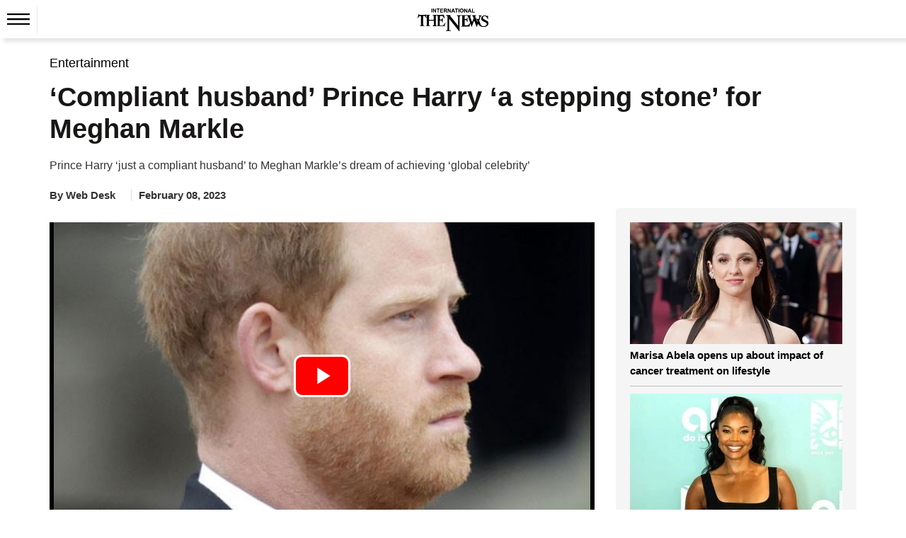

--- FILE ---
content_type: text/html; charset=utf-8
request_url: https://www.google.com/recaptcha/api2/aframe
body_size: 267
content:
<!DOCTYPE HTML><html><head><meta http-equiv="content-type" content="text/html; charset=UTF-8"></head><body><script nonce="CIMoZpWMYotcqBg2uHFhCQ">/** Anti-fraud and anti-abuse applications only. See google.com/recaptcha */ try{var clients={'sodar':'https://pagead2.googlesyndication.com/pagead/sodar?'};window.addEventListener("message",function(a){try{if(a.source===window.parent){var b=JSON.parse(a.data);var c=clients[b['id']];if(c){var d=document.createElement('img');d.src=c+b['params']+'&rc='+(localStorage.getItem("rc::a")?sessionStorage.getItem("rc::b"):"");window.document.body.appendChild(d);sessionStorage.setItem("rc::e",parseInt(sessionStorage.getItem("rc::e")||0)+1);localStorage.setItem("rc::h",'1768410372763');}}}catch(b){}});window.parent.postMessage("_grecaptcha_ready", "*");}catch(b){}</script></body></html>

--- FILE ---
content_type: application/javascript
request_url: https://www.thenews.com.pk/assets/front/js/videojs/js/video.js
body_size: 165653
content:
/**
 * @license
 * Video.js 5.11.9 <http://videojs.com/>
 * Copyright Brightcove, Inc. <https://www.brightcove.com/>
 * Available under Apache License Version 2.0
 * <https://github.com/videojs/video.js/blob/master/LICENSE>
 *
 * Includes vtt.js <https://github.com/mozilla/vtt.js>
 * Available under Apache License Version 2.0
 * <https://github.com/mozilla/vtt.js/blob/master/LICENSE>
 */

(function(f){if(typeof exports==="object"&&typeof module!=="undefined"){module.exports=f()}else if(typeof define==="function"&&define.amd){define([],f)}else{var g;if(typeof window!=="undefined"){g=window}else if(typeof global!=="undefined"){g=global}else if(typeof self!=="undefined"){g=self}else{g=this}g.videojs = f()}})(function(){var define,module,exports;return (function e(t,n,r){function s(o,u){if(!n[o]){if(!t[o]){var a=typeof require=="function"&&require;if(!u&&a)return a(o,!0);if(i)return i(o,!0);var f=new Error("Cannot find module '"+o+"'");throw f.code="MODULE_NOT_FOUND",f}var l=n[o]={exports:{}};t[o][0].call(l.exports,function(e){var n=t[o][1][e];return s(n?n:e)},l,l.exports,e,t,n,r)}return n[o].exports}var i=typeof require=="function"&&require;for(var o=0;o<r.length;o++)s(r[o]);return s})({1:[function(_dereq_,module,exports){
(function (global){
var topLevel = typeof global !== 'undefined' ? global :
    typeof window !== 'undefined' ? window : {}
var minDoc = _dereq_('min-document');

if (typeof document !== 'undefined') {
    module.exports = document;
} else {
    var doccy = topLevel['__GLOBAL_DOCUMENT_CACHE@4'];

    if (!doccy) {
        doccy = topLevel['__GLOBAL_DOCUMENT_CACHE@4'] = minDoc;
    }

    module.exports = doccy;
}

}).call(this,typeof global !== "undefined" ? global : typeof self !== "undefined" ? self : typeof window !== "undefined" ? window : {})
},{"min-document":3}],2:[function(_dereq_,module,exports){
(function (global){
if (typeof window !== "undefined") {
    module.exports = window;
} else if (typeof global !== "undefined") {
    module.exports = global;
} else if (typeof self !== "undefined"){
    module.exports = self;
} else {
    module.exports = {};
}

}).call(this,typeof global !== "undefined" ? global : typeof self !== "undefined" ? self : typeof window !== "undefined" ? window : {})
},{}],3:[function(_dereq_,module,exports){

},{}],4:[function(_dereq_,module,exports){
var getNative = _dereq_('../internal/getNative');

/* Native method references for those with the same name as other `lodash` methods. */
var nativeNow = getNative(Date, 'now');

/**
 * Gets the number of milliseconds that have elapsed since the Unix epoch
 * (1 January 1970 00:00:00 UTC).
 *
 * @static
 * @memberOf _
 * @category Date
 * @example
 *
 * _.defer(function(stamp) {
 *   console.log(_.now() - stamp);
 * }, _.now());
 * // => logs the number of milliseconds it took for the deferred function to be invoked
 */
var now = nativeNow || function() {
  return new Date().getTime();
};

module.exports = now;

},{"../internal/getNative":20}],5:[function(_dereq_,module,exports){
var isObject = _dereq_('../lang/isObject'),
    now = _dereq_('../date/now');

/** Used as the `TypeError` message for "Functions" methods. */
var FUNC_ERROR_TEXT = 'Expected a function';

/* Native method references for those with the same name as other `lodash` methods. */
var nativeMax = Math.max;

/**
 * Creates a debounced function that delays invoking `func` until after `wait`
 * milliseconds have elapsed since the last time the debounced function was
 * invoked. The debounced function comes with a `cancel` method to cancel
 * delayed invocations. Provide an options object to indicate that `func`
 * should be invoked on the leading and/or trailing edge of the `wait` timeout.
 * Subsequent calls to the debounced function return the result of the last
 * `func` invocation.
 *
 * **Note:** If `leading` and `trailing` options are `true`, `func` is invoked
 * on the trailing edge of the timeout only if the the debounced function is
 * invoked more than once during the `wait` timeout.
 *
 * See [David Corbacho's article](http://drupalmotion.com/article/debounce-and-throttle-visual-explanation)
 * for details over the differences between `_.debounce` and `_.throttle`.
 *
 * @static
 * @memberOf _
 * @category Function
 * @param {Function} func The function to debounce.
 * @param {number} [wait=0] The number of milliseconds to delay.
 * @param {Object} [options] The options object.
 * @param {boolean} [options.leading=false] Specify invoking on the leading
 *  edge of the timeout.
 * @param {number} [options.maxWait] The maximum time `func` is allowed to be
 *  delayed before it's invoked.
 * @param {boolean} [options.trailing=true] Specify invoking on the trailing
 *  edge of the timeout.
 * @returns {Function} Returns the new debounced function.
 * @example
 *
 * // avoid costly calculations while the window size is in flux
 * jQuery(window).on('resize', _.debounce(calculateLayout, 150));
 *
 * // invoke `sendMail` when the click event is fired, debouncing subsequent calls
 * jQuery('#postbox').on('click', _.debounce(sendMail, 300, {
 *   'leading': true,
 *   'trailing': false
 * }));
 *
 * // ensure `batchLog` is invoked once after 1 second of debounced calls
 * var source = new EventSource('/stream');
 * jQuery(source).on('message', _.debounce(batchLog, 250, {
 *   'maxWait': 1000
 * }));
 *
 * // cancel a debounced call
 * var todoChanges = _.debounce(batchLog, 1000);
 * Object.observe(models.todo, todoChanges);
 *
 * Object.observe(models, function(changes) {
 *   if (_.find(changes, { 'user': 'todo', 'type': 'delete'})) {
 *     todoChanges.cancel();
 *   }
 * }, ['delete']);
 *
 * // ...at some point `models.todo` is changed
 * models.todo.completed = true;
 *
 * // ...before 1 second has passed `models.todo` is deleted
 * // which cancels the debounced `todoChanges` call
 * delete models.todo;
 */
function debounce(func, wait, options) {
  var args,
      maxTimeoutId,
      result,
      stamp,
      thisArg,
      timeoutId,
      trailingCall,
      lastCalled = 0,
      maxWait = false,
      trailing = true;

  if (typeof func != 'function') {
    throw new TypeError(FUNC_ERROR_TEXT);
  }
  wait = wait < 0 ? 0 : (+wait || 0);
  if (options === true) {
    var leading = true;
    trailing = false;
  } else if (isObject(options)) {
    leading = !!options.leading;
    maxWait = 'maxWait' in options && nativeMax(+options.maxWait || 0, wait);
    trailing = 'trailing' in options ? !!options.trailing : trailing;
  }

  function cancel() {
    if (timeoutId) {
      clearTimeout(timeoutId);
    }
    if (maxTimeoutId) {
      clearTimeout(maxTimeoutId);
    }
    lastCalled = 0;
    maxTimeoutId = timeoutId = trailingCall = undefined;
  }

  function complete(isCalled, id) {
    if (id) {
      clearTimeout(id);
    }
    maxTimeoutId = timeoutId = trailingCall = undefined;
    if (isCalled) {
      lastCalled = now();
      result = func.apply(thisArg, args);
      if (!timeoutId && !maxTimeoutId) {
        args = thisArg = undefined;
      }
    }
  }

  function delayed() {
    var remaining = wait - (now() - stamp);
    if (remaining <= 0 || remaining > wait) {
      complete(trailingCall, maxTimeoutId);
    } else {
      timeoutId = setTimeout(delayed, remaining);
    }
  }

  function maxDelayed() {
    complete(trailing, timeoutId);
  }

  function debounced() {
    args = arguments;
    stamp = now();
    thisArg = this;
    trailingCall = trailing && (timeoutId || !leading);

    if (maxWait === false) {
      var leadingCall = leading && !timeoutId;
    } else {
      if (!maxTimeoutId && !leading) {
        lastCalled = stamp;
      }
      var remaining = maxWait - (stamp - lastCalled),
          isCalled = remaining <= 0 || remaining > maxWait;

      if (isCalled) {
        if (maxTimeoutId) {
          maxTimeoutId = clearTimeout(maxTimeoutId);
        }
        lastCalled = stamp;
        result = func.apply(thisArg, args);
      }
      else if (!maxTimeoutId) {
        maxTimeoutId = setTimeout(maxDelayed, remaining);
      }
    }
    if (isCalled && timeoutId) {
      timeoutId = clearTimeout(timeoutId);
    }
    else if (!timeoutId && wait !== maxWait) {
      timeoutId = setTimeout(delayed, wait);
    }
    if (leadingCall) {
      isCalled = true;
      result = func.apply(thisArg, args);
    }
    if (isCalled && !timeoutId && !maxTimeoutId) {
      args = thisArg = undefined;
    }
    return result;
  }
  debounced.cancel = cancel;
  return debounced;
}

module.exports = debounce;

},{"../date/now":4,"../lang/isObject":33}],6:[function(_dereq_,module,exports){
/** Used as the `TypeError` message for "Functions" methods. */
var FUNC_ERROR_TEXT = 'Expected a function';

/* Native method references for those with the same name as other `lodash` methods. */
var nativeMax = Math.max;

/**
 * Creates a function that invokes `func` with the `this` binding of the
 * created function and arguments from `start` and beyond provided as an array.
 *
 * **Note:** This method is based on the [rest parameter](https://developer.mozilla.org/Web/JavaScript/Reference/Functions/rest_parameters).
 *
 * @static
 * @memberOf _
 * @category Function
 * @param {Function} func The function to apply a rest parameter to.
 * @param {number} [start=func.length-1] The start position of the rest parameter.
 * @returns {Function} Returns the new function.
 * @example
 *
 * var say = _.restParam(function(what, names) {
 *   return what + ' ' + _.initial(names).join(', ') +
 *     (_.size(names) > 1 ? ', & ' : '') + _.last(names);
 * });
 *
 * say('hello', 'fred', 'barney', 'pebbles');
 * // => 'hello fred, barney, & pebbles'
 */
function restParam(func, start) {
  if (typeof func != 'function') {
    throw new TypeError(FUNC_ERROR_TEXT);
  }
  start = nativeMax(start === undefined ? (func.length - 1) : (+start || 0), 0);
  return function() {
    var args = arguments,
        index = -1,
        length = nativeMax(args.length - start, 0),
        rest = Array(length);

    while (++index < length) {
      rest[index] = args[start + index];
    }
    switch (start) {
      case 0: return func.call(this, rest);
      case 1: return func.call(this, args[0], rest);
      case 2: return func.call(this, args[0], args[1], rest);
    }
    var otherArgs = Array(start + 1);
    index = -1;
    while (++index < start) {
      otherArgs[index] = args[index];
    }
    otherArgs[start] = rest;
    return func.apply(this, otherArgs);
  };
}

module.exports = restParam;

},{}],7:[function(_dereq_,module,exports){
var debounce = _dereq_('./debounce'),
    isObject = _dereq_('../lang/isObject');

/** Used as the `TypeError` message for "Functions" methods. */
var FUNC_ERROR_TEXT = 'Expected a function';

/**
 * Creates a throttled function that only invokes `func` at most once per
 * every `wait` milliseconds. The throttled function comes with a `cancel`
 * method to cancel delayed invocations. Provide an options object to indicate
 * that `func` should be invoked on the leading and/or trailing edge of the
 * `wait` timeout. Subsequent calls to the throttled function return the
 * result of the last `func` call.
 *
 * **Note:** If `leading` and `trailing` options are `true`, `func` is invoked
 * on the trailing edge of the timeout only if the the throttled function is
 * invoked more than once during the `wait` timeout.
 *
 * See [David Corbacho's article](http://drupalmotion.com/article/debounce-and-throttle-visual-explanation)
 * for details over the differences between `_.throttle` and `_.debounce`.
 *
 * @static
 * @memberOf _
 * @category Function
 * @param {Function} func The function to throttle.
 * @param {number} [wait=0] The number of milliseconds to throttle invocations to.
 * @param {Object} [options] The options object.
 * @param {boolean} [options.leading=true] Specify invoking on the leading
 *  edge of the timeout.
 * @param {boolean} [options.trailing=true] Specify invoking on the trailing
 *  edge of the timeout.
 * @returns {Function} Returns the new throttled function.
 * @example
 *
 * // avoid excessively updating the position while scrolling
 * jQuery(window).on('scroll', _.throttle(updatePosition, 100));
 *
 * // invoke `renewToken` when the click event is fired, but not more than once every 5 minutes
 * jQuery('.interactive').on('click', _.throttle(renewToken, 300000, {
 *   'trailing': false
 * }));
 *
 * // cancel a trailing throttled call
 * jQuery(window).on('popstate', throttled.cancel);
 */
function throttle(func, wait, options) {
  var leading = true,
      trailing = true;

  if (typeof func != 'function') {
    throw new TypeError(FUNC_ERROR_TEXT);
  }
  if (options === false) {
    leading = false;
  } else if (isObject(options)) {
    leading = 'leading' in options ? !!options.leading : leading;
    trailing = 'trailing' in options ? !!options.trailing : trailing;
  }
  return debounce(func, wait, { 'leading': leading, 'maxWait': +wait, 'trailing': trailing });
}

module.exports = throttle;

},{"../lang/isObject":33,"./debounce":5}],8:[function(_dereq_,module,exports){
/**
 * Copies the values of `source` to `array`.
 *
 * @private
 * @param {Array} source The array to copy values from.
 * @param {Array} [array=[]] The array to copy values to.
 * @returns {Array} Returns `array`.
 */
function arrayCopy(source, array) {
  var index = -1,
      length = source.length;

  array || (array = Array(length));
  while (++index < length) {
    array[index] = source[index];
  }
  return array;
}

module.exports = arrayCopy;

},{}],9:[function(_dereq_,module,exports){
/**
 * A specialized version of `_.forEach` for arrays without support for callback
 * shorthands and `this` binding.
 *
 * @private
 * @param {Array} array The array to iterate over.
 * @param {Function} iteratee The function invoked per iteration.
 * @returns {Array} Returns `array`.
 */
function arrayEach(array, iteratee) {
  var index = -1,
      length = array.length;

  while (++index < length) {
    if (iteratee(array[index], index, array) === false) {
      break;
    }
  }
  return array;
}

module.exports = arrayEach;

},{}],10:[function(_dereq_,module,exports){
/**
 * Copies properties of `source` to `object`.
 *
 * @private
 * @param {Object} source The object to copy properties from.
 * @param {Array} props The property names to copy.
 * @param {Object} [object={}] The object to copy properties to.
 * @returns {Object} Returns `object`.
 */
function baseCopy(source, props, object) {
  object || (object = {});

  var index = -1,
      length = props.length;

  while (++index < length) {
    var key = props[index];
    object[key] = source[key];
  }
  return object;
}

module.exports = baseCopy;

},{}],11:[function(_dereq_,module,exports){
var createBaseFor = _dereq_('./createBaseFor');

/**
 * The base implementation of `baseForIn` and `baseForOwn` which iterates
 * over `object` properties returned by `keysFunc` invoking `iteratee` for
 * each property. Iteratee functions may exit iteration early by explicitly
 * returning `false`.
 *
 * @private
 * @param {Object} object The object to iterate over.
 * @param {Function} iteratee The function invoked per iteration.
 * @param {Function} keysFunc The function to get the keys of `object`.
 * @returns {Object} Returns `object`.
 */
var baseFor = createBaseFor();

module.exports = baseFor;

},{"./createBaseFor":18}],12:[function(_dereq_,module,exports){
var baseFor = _dereq_('./baseFor'),
    keysIn = _dereq_('../object/keysIn');

/**
 * The base implementation of `_.forIn` without support for callback
 * shorthands and `this` binding.
 *
 * @private
 * @param {Object} object The object to iterate over.
 * @param {Function} iteratee The function invoked per iteration.
 * @returns {Object} Returns `object`.
 */
function baseForIn(object, iteratee) {
  return baseFor(object, iteratee, keysIn);
}

module.exports = baseForIn;

},{"../object/keysIn":39,"./baseFor":11}],13:[function(_dereq_,module,exports){
var arrayEach = _dereq_('./arrayEach'),
    baseMergeDeep = _dereq_('./baseMergeDeep'),
    isArray = _dereq_('../lang/isArray'),
    isArrayLike = _dereq_('./isArrayLike'),
    isObject = _dereq_('../lang/isObject'),
    isObjectLike = _dereq_('./isObjectLike'),
    isTypedArray = _dereq_('../lang/isTypedArray'),
    keys = _dereq_('../object/keys');

/**
 * The base implementation of `_.merge` without support for argument juggling,
 * multiple sources, and `this` binding `customizer` functions.
 *
 * @private
 * @param {Object} object The destination object.
 * @param {Object} source The source object.
 * @param {Function} [customizer] The function to customize merged values.
 * @param {Array} [stackA=[]] Tracks traversed source objects.
 * @param {Array} [stackB=[]] Associates values with source counterparts.
 * @returns {Object} Returns `object`.
 */
function baseMerge(object, source, customizer, stackA, stackB) {
  if (!isObject(object)) {
    return object;
  }
  var isSrcArr = isArrayLike(source) && (isArray(source) || isTypedArray(source)),
      props = isSrcArr ? undefined : keys(source);

  arrayEach(props || source, function(srcValue, key) {
    if (props) {
      key = srcValue;
      srcValue = source[key];
    }
    if (isObjectLike(srcValue)) {
      stackA || (stackA = []);
      stackB || (stackB = []);
      baseMergeDeep(object, source, key, baseMerge, customizer, stackA, stackB);
    }
    else {
      var value = object[key],
          result = customizer ? customizer(value, srcValue, key, object, source) : undefined,
          isCommon = result === undefined;

      if (isCommon) {
        result = srcValue;
      }
      if ((result !== undefined || (isSrcArr && !(key in object))) &&
          (isCommon || (result === result ? (result !== value) : (value === value)))) {
        object[key] = result;
      }
    }
  });
  return object;
}

module.exports = baseMerge;

},{"../lang/isArray":30,"../lang/isObject":33,"../lang/isTypedArray":36,"../object/keys":38,"./arrayEach":9,"./baseMergeDeep":14,"./isArrayLike":21,"./isObjectLike":26}],14:[function(_dereq_,module,exports){
var arrayCopy = _dereq_('./arrayCopy'),
    isArguments = _dereq_('../lang/isArguments'),
    isArray = _dereq_('../lang/isArray'),
    isArrayLike = _dereq_('./isArrayLike'),
    isPlainObject = _dereq_('../lang/isPlainObject'),
    isTypedArray = _dereq_('../lang/isTypedArray'),
    toPlainObject = _dereq_('../lang/toPlainObject');

/**
 * A specialized version of `baseMerge` for arrays and objects which performs
 * deep merges and tracks traversed objects enabling objects with circular
 * references to be merged.
 *
 * @private
 * @param {Object} object The destination object.
 * @param {Object} source The source object.
 * @param {string} key The key of the value to merge.
 * @param {Function} mergeFunc The function to merge values.
 * @param {Function} [customizer] The function to customize merged values.
 * @param {Array} [stackA=[]] Tracks traversed source objects.
 * @param {Array} [stackB=[]] Associates values with source counterparts.
 * @returns {boolean} Returns `true` if the objects are equivalent, else `false`.
 */
function baseMergeDeep(object, source, key, mergeFunc, customizer, stackA, stackB) {
  var length = stackA.length,
      srcValue = source[key];

  while (length--) {
    if (stackA[length] == srcValue) {
      object[key] = stackB[length];
      return;
    }
  }
  var value = object[key],
      result = customizer ? customizer(value, srcValue, key, object, source) : undefined,
      isCommon = result === undefined;

  if (isCommon) {
    result = srcValue;
    if (isArrayLike(srcValue) && (isArray(srcValue) || isTypedArray(srcValue))) {
      result = isArray(value)
        ? value
        : (isArrayLike(value) ? arrayCopy(value) : []);
    }
    else if (isPlainObject(srcValue) || isArguments(srcValue)) {
      result = isArguments(value)
        ? toPlainObject(value)
        : (isPlainObject(value) ? value : {});
    }
    else {
      isCommon = false;
    }
  }
  // Add the source value to the stack of traversed objects and associate
  // it with its merged value.
  stackA.push(srcValue);
  stackB.push(result);

  if (isCommon) {
    // Recursively merge objects and arrays (susceptible to call stack limits).
    object[key] = mergeFunc(result, srcValue, customizer, stackA, stackB);
  } else if (result === result ? (result !== value) : (value === value)) {
    object[key] = result;
  }
}

module.exports = baseMergeDeep;

},{"../lang/isArguments":29,"../lang/isArray":30,"../lang/isPlainObject":34,"../lang/isTypedArray":36,"../lang/toPlainObject":37,"./arrayCopy":8,"./isArrayLike":21}],15:[function(_dereq_,module,exports){
var toObject = _dereq_('./toObject');

/**
 * The base implementation of `_.property` without support for deep paths.
 *
 * @private
 * @param {string} key The key of the property to get.
 * @returns {Function} Returns the new function.
 */
function baseProperty(key) {
  return function(object) {
    return object == null ? undefined : toObject(object)[key];
  };
}

module.exports = baseProperty;

},{"./toObject":28}],16:[function(_dereq_,module,exports){
var identity = _dereq_('../utility/identity');

/**
 * A specialized version of `baseCallback` which only supports `this` binding
 * and specifying the number of arguments to provide to `func`.
 *
 * @private
 * @param {Function} func The function to bind.
 * @param {*} thisArg The `this` binding of `func`.
 * @param {number} [argCount] The number of arguments to provide to `func`.
 * @returns {Function} Returns the callback.
 */
function bindCallback(func, thisArg, argCount) {
  if (typeof func != 'function') {
    return identity;
  }
  if (thisArg === undefined) {
    return func;
  }
  switch (argCount) {
    case 1: return function(value) {
      return func.call(thisArg, value);
    };
    case 3: return function(value, index, collection) {
      return func.call(thisArg, value, index, collection);
    };
    case 4: return function(accumulator, value, index, collection) {
      return func.call(thisArg, accumulator, value, index, collection);
    };
    case 5: return function(value, other, key, object, source) {
      return func.call(thisArg, value, other, key, object, source);
    };
  }
  return function() {
    return func.apply(thisArg, arguments);
  };
}

module.exports = bindCallback;

},{"../utility/identity":42}],17:[function(_dereq_,module,exports){
var bindCallback = _dereq_('./bindCallback'),
    isIterateeCall = _dereq_('./isIterateeCall'),
    restParam = _dereq_('../function/restParam');

/**
 * Creates a `_.assign`, `_.defaults`, or `_.merge` function.
 *
 * @private
 * @param {Function} assigner The function to assign values.
 * @returns {Function} Returns the new assigner function.
 */
function createAssigner(assigner) {
  return restParam(function(object, sources) {
    var index = -1,
        length = object == null ? 0 : sources.length,
        customizer = length > 2 ? sources[length - 2] : undefined,
        guard = length > 2 ? sources[2] : undefined,
        thisArg = length > 1 ? sources[length - 1] : undefined;

    if (typeof customizer == 'function') {
      customizer = bindCallback(customizer, thisArg, 5);
      length -= 2;
    } else {
      customizer = typeof thisArg == 'function' ? thisArg : undefined;
      length -= (customizer ? 1 : 0);
    }
    if (guard && isIterateeCall(sources[0], sources[1], guard)) {
      customizer = length < 3 ? undefined : customizer;
      length = 1;
    }
    while (++index < length) {
      var source = sources[index];
      if (source) {
        assigner(object, source, customizer);
      }
    }
    return object;
  });
}

module.exports = createAssigner;

},{"../function/restParam":6,"./bindCallback":16,"./isIterateeCall":24}],18:[function(_dereq_,module,exports){
var toObject = _dereq_('./toObject');

/**
 * Creates a base function for `_.forIn` or `_.forInRight`.
 *
 * @private
 * @param {boolean} [fromRight] Specify iterating from right to left.
 * @returns {Function} Returns the new base function.
 */
function createBaseFor(fromRight) {
  return function(object, iteratee, keysFunc) {
    var iterable = toObject(object),
        props = keysFunc(object),
        length = props.length,
        index = fromRight ? length : -1;

    while ((fromRight ? index-- : ++index < length)) {
      var key = props[index];
      if (iteratee(iterable[key], key, iterable) === false) {
        break;
      }
    }
    return object;
  };
}

module.exports = createBaseFor;

},{"./toObject":28}],19:[function(_dereq_,module,exports){
var baseProperty = _dereq_('./baseProperty');

/**
 * Gets the "length" property value of `object`.
 *
 * **Note:** This function is used to avoid a [JIT bug](https://bugs.webkit.org/show_bug.cgi?id=142792)
 * that affects Safari on at least iOS 8.1-8.3 ARM64.
 *
 * @private
 * @param {Object} object The object to query.
 * @returns {*} Returns the "length" value.
 */
var getLength = baseProperty('length');

module.exports = getLength;

},{"./baseProperty":15}],20:[function(_dereq_,module,exports){
var isNative = _dereq_('../lang/isNative');

/**
 * Gets the native function at `key` of `object`.
 *
 * @private
 * @param {Object} object The object to query.
 * @param {string} key The key of the method to get.
 * @returns {*} Returns the function if it's native, else `undefined`.
 */
function getNative(object, key) {
  var value = object == null ? undefined : object[key];
  return isNative(value) ? value : undefined;
}

module.exports = getNative;

},{"../lang/isNative":32}],21:[function(_dereq_,module,exports){
var getLength = _dereq_('./getLength'),
    isLength = _dereq_('./isLength');

/**
 * Checks if `value` is array-like.
 *
 * @private
 * @param {*} value The value to check.
 * @returns {boolean} Returns `true` if `value` is array-like, else `false`.
 */
function isArrayLike(value) {
  return value != null && isLength(getLength(value));
}

module.exports = isArrayLike;

},{"./getLength":19,"./isLength":25}],22:[function(_dereq_,module,exports){
/**
 * Checks if `value` is a host object in IE < 9.
 *
 * @private
 * @param {*} value The value to check.
 * @returns {boolean} Returns `true` if `value` is a host object, else `false`.
 */
var isHostObject = (function() {
  try {
    Object({ 'toString': 0 } + '');
  } catch(e) {
    return function() { return false; };
  }
  return function(value) {
    // IE < 9 presents many host objects as `Object` objects that can coerce
    // to strings despite having improperly defined `toString` methods.
    return typeof value.toString != 'function' && typeof (value + '') == 'string';
  };
}());

module.exports = isHostObject;

},{}],23:[function(_dereq_,module,exports){
/** Used to detect unsigned integer values. */
var reIsUint = /^\d+$/;

/**
 * Used as the [maximum length](http://ecma-international.org/ecma-262/6.0/#sec-number.max_safe_integer)
 * of an array-like value.
 */
var MAX_SAFE_INTEGER = 9007199254740991;

/**
 * Checks if `value` is a valid array-like index.
 *
 * @private
 * @param {*} value The value to check.
 * @param {number} [length=MAX_SAFE_INTEGER] The upper bounds of a valid index.
 * @returns {boolean} Returns `true` if `value` is a valid index, else `false`.
 */
function isIndex(value, length) {
  value = (typeof value == 'number' || reIsUint.test(value)) ? +value : -1;
  length = length == null ? MAX_SAFE_INTEGER : length;
  return value > -1 && value % 1 == 0 && value < length;
}

module.exports = isIndex;

},{}],24:[function(_dereq_,module,exports){
var isArrayLike = _dereq_('./isArrayLike'),
    isIndex = _dereq_('./isIndex'),
    isObject = _dereq_('../lang/isObject');

/**
 * Checks if the provided arguments are from an iteratee call.
 *
 * @private
 * @param {*} value The potential iteratee value argument.
 * @param {*} index The potential iteratee index or key argument.
 * @param {*} object The potential iteratee object argument.
 * @returns {boolean} Returns `true` if the arguments are from an iteratee call, else `false`.
 */
function isIterateeCall(value, index, object) {
  if (!isObject(object)) {
    return false;
  }
  var type = typeof index;
  if (type == 'number'
      ? (isArrayLike(object) && isIndex(index, object.length))
      : (type == 'string' && index in object)) {
    var other = object[index];
    return value === value ? (value === other) : (other !== other);
  }
  return false;
}

module.exports = isIterateeCall;

},{"../lang/isObject":33,"./isArrayLike":21,"./isIndex":23}],25:[function(_dereq_,module,exports){
/**
 * Used as the [maximum length](http://ecma-international.org/ecma-262/6.0/#sec-number.max_safe_integer)
 * of an array-like value.
 */
var MAX_SAFE_INTEGER = 9007199254740991;

/**
 * Checks if `value` is a valid array-like length.
 *
 * **Note:** This function is based on [`ToLength`](http://ecma-international.org/ecma-262/6.0/#sec-tolength).
 *
 * @private
 * @param {*} value The value to check.
 * @returns {boolean} Returns `true` if `value` is a valid length, else `false`.
 */
function isLength(value) {
  return typeof value == 'number' && value > -1 && value % 1 == 0 && value <= MAX_SAFE_INTEGER;
}

module.exports = isLength;

},{}],26:[function(_dereq_,module,exports){
/**
 * Checks if `value` is object-like.
 *
 * @private
 * @param {*} value The value to check.
 * @returns {boolean} Returns `true` if `value` is object-like, else `false`.
 */
function isObjectLike(value) {
  return !!value && typeof value == 'object';
}

module.exports = isObjectLike;

},{}],27:[function(_dereq_,module,exports){
var isArguments = _dereq_('../lang/isArguments'),
    isArray = _dereq_('../lang/isArray'),
    isIndex = _dereq_('./isIndex'),
    isLength = _dereq_('./isLength'),
    isString = _dereq_('../lang/isString'),
    keysIn = _dereq_('../object/keysIn');

/** Used for native method references. */
var objectProto = Object.prototype;

/** Used to check objects for own properties. */
var hasOwnProperty = objectProto.hasOwnProperty;

/**
 * A fallback implementation of `Object.keys` which creates an array of the
 * own enumerable property names of `object`.
 *
 * @private
 * @param {Object} object The object to query.
 * @returns {Array} Returns the array of property names.
 */
function shimKeys(object) {
  var props = keysIn(object),
      propsLength = props.length,
      length = propsLength && object.length;

  var allowIndexes = !!length && isLength(length) &&
    (isArray(object) || isArguments(object) || isString(object));

  var index = -1,
      result = [];

  while (++index < propsLength) {
    var key = props[index];
    if ((allowIndexes && isIndex(key, length)) || hasOwnProperty.call(object, key)) {
      result.push(key);
    }
  }
  return result;
}

module.exports = shimKeys;

},{"../lang/isArguments":29,"../lang/isArray":30,"../lang/isString":35,"../object/keysIn":39,"./isIndex":23,"./isLength":25}],28:[function(_dereq_,module,exports){
var isObject = _dereq_('../lang/isObject'),
    isString = _dereq_('../lang/isString'),
    support = _dereq_('../support');

/**
 * Converts `value` to an object if it's not one.
 *
 * @private
 * @param {*} value The value to process.
 * @returns {Object} Returns the object.
 */
function toObject(value) {
  if (support.unindexedChars && isString(value)) {
    var index = -1,
        length = value.length,
        result = Object(value);

    while (++index < length) {
      result[index] = value.charAt(index);
    }
    return result;
  }
  return isObject(value) ? value : Object(value);
}

module.exports = toObject;

},{"../lang/isObject":33,"../lang/isString":35,"../support":41}],29:[function(_dereq_,module,exports){
var isArrayLike = _dereq_('../internal/isArrayLike'),
    isObjectLike = _dereq_('../internal/isObjectLike');

/** Used for native method references. */
var objectProto = Object.prototype;

/** Used to check objects for own properties. */
var hasOwnProperty = objectProto.hasOwnProperty;

/** Native method references. */
var propertyIsEnumerable = objectProto.propertyIsEnumerable;

/**
 * Checks if `value` is classified as an `arguments` object.
 *
 * @static
 * @memberOf _
 * @category Lang
 * @param {*} value The value to check.
 * @returns {boolean} Returns `true` if `value` is correctly classified, else `false`.
 * @example
 *
 * _.isArguments(function() { return arguments; }());
 * // => true
 *
 * _.isArguments([1, 2, 3]);
 * // => false
 */
function isArguments(value) {
  return isObjectLike(value) && isArrayLike(value) &&
    hasOwnProperty.call(value, 'callee') && !propertyIsEnumerable.call(value, 'callee');
}

module.exports = isArguments;

},{"../internal/isArrayLike":21,"../internal/isObjectLike":26}],30:[function(_dereq_,module,exports){
var getNative = _dereq_('../internal/getNative'),
    isLength = _dereq_('../internal/isLength'),
    isObjectLike = _dereq_('../internal/isObjectLike');

/** `Object#toString` result references. */
var arrayTag = '[object Array]';

/** Used for native method references. */
var objectProto = Object.prototype;

/**
 * Used to resolve the [`toStringTag`](http://ecma-international.org/ecma-262/6.0/#sec-object.prototype.tostring)
 * of values.
 */
var objToString = objectProto.toString;

/* Native method references for those with the same name as other `lodash` methods. */
var nativeIsArray = getNative(Array, 'isArray');

/**
 * Checks if `value` is classified as an `Array` object.
 *
 * @static
 * @memberOf _
 * @category Lang
 * @param {*} value The value to check.
 * @returns {boolean} Returns `true` if `value` is correctly classified, else `false`.
 * @example
 *
 * _.isArray([1, 2, 3]);
 * // => true
 *
 * _.isArray(function() { return arguments; }());
 * // => false
 */
var isArray = nativeIsArray || function(value) {
  return isObjectLike(value) && isLength(value.length) && objToString.call(value) == arrayTag;
};

module.exports = isArray;

},{"../internal/getNative":20,"../internal/isLength":25,"../internal/isObjectLike":26}],31:[function(_dereq_,module,exports){
var isObject = _dereq_('./isObject');

/** `Object#toString` result references. */
var funcTag = '[object Function]';

/** Used for native method references. */
var objectProto = Object.prototype;

/**
 * Used to resolve the [`toStringTag`](http://ecma-international.org/ecma-262/6.0/#sec-object.prototype.tostring)
 * of values.
 */
var objToString = objectProto.toString;

/**
 * Checks if `value` is classified as a `Function` object.
 *
 * @static
 * @memberOf _
 * @category Lang
 * @param {*} value The value to check.
 * @returns {boolean} Returns `true` if `value` is correctly classified, else `false`.
 * @example
 *
 * _.isFunction(_);
 * // => true
 *
 * _.isFunction(/abc/);
 * // => false
 */
function isFunction(value) {
  // The use of `Object#toString` avoids issues with the `typeof` operator
  // in older versions of Chrome and Safari which return 'function' for regexes
  // and Safari 8 which returns 'object' for typed array constructors.
  return isObject(value) && objToString.call(value) == funcTag;
}

module.exports = isFunction;

},{"./isObject":33}],32:[function(_dereq_,module,exports){
var isFunction = _dereq_('./isFunction'),
    isHostObject = _dereq_('../internal/isHostObject'),
    isObjectLike = _dereq_('../internal/isObjectLike');

/** Used to detect host constructors (Safari > 5). */
var reIsHostCtor = /^\[object .+?Constructor\]$/;

/** Used for native method references. */
var objectProto = Object.prototype;

/** Used to resolve the decompiled source of functions. */
var fnToString = Function.prototype.toString;

/** Used to check objects for own properties. */
var hasOwnProperty = objectProto.hasOwnProperty;

/** Used to detect if a method is native. */
var reIsNative = RegExp('^' +
  fnToString.call(hasOwnProperty).replace(/[\\^$.*+?()[\]{}|]/g, '\\$&')
  .replace(/hasOwnProperty|(function).*?(?=\\\()| for .+?(?=\\\])/g, '$1.*?') + '$'
);

/**
 * Checks if `value` is a native function.
 *
 * @static
 * @memberOf _
 * @category Lang
 * @param {*} value The value to check.
 * @returns {boolean} Returns `true` if `value` is a native function, else `false`.
 * @example
 *
 * _.isNative(Array.prototype.push);
 * // => true
 *
 * _.isNative(_);
 * // => false
 */
function isNative(value) {
  if (value == null) {
    return false;
  }
  if (isFunction(value)) {
    return reIsNative.test(fnToString.call(value));
  }
  return isObjectLike(value) && (isHostObject(value) ? reIsNative : reIsHostCtor).test(value);
}

module.exports = isNative;

},{"../internal/isHostObject":22,"../internal/isObjectLike":26,"./isFunction":31}],33:[function(_dereq_,module,exports){
/**
 * Checks if `value` is the [language type](https://es5.github.io/#x8) of `Object`.
 * (e.g. arrays, functions, objects, regexes, `new Number(0)`, and `new String('')`)
 *
 * @static
 * @memberOf _
 * @category Lang
 * @param {*} value The value to check.
 * @returns {boolean} Returns `true` if `value` is an object, else `false`.
 * @example
 *
 * _.isObject({});
 * // => true
 *
 * _.isObject([1, 2, 3]);
 * // => true
 *
 * _.isObject(1);
 * // => false
 */
function isObject(value) {
  // Avoid a V8 JIT bug in Chrome 19-20.
  // See https://code.google.com/p/v8/issues/detail?id=2291 for more details.
  var type = typeof value;
  return !!value && (type == 'object' || type == 'function');
}

module.exports = isObject;

},{}],34:[function(_dereq_,module,exports){
var baseForIn = _dereq_('../internal/baseForIn'),
    isArguments = _dereq_('./isArguments'),
    isHostObject = _dereq_('../internal/isHostObject'),
    isObjectLike = _dereq_('../internal/isObjectLike'),
    support = _dereq_('../support');

/** `Object#toString` result references. */
var objectTag = '[object Object]';

/** Used for native method references. */
var objectProto = Object.prototype;

/** Used to check objects for own properties. */
var hasOwnProperty = objectProto.hasOwnProperty;

/**
 * Used to resolve the [`toStringTag`](http://ecma-international.org/ecma-262/6.0/#sec-object.prototype.tostring)
 * of values.
 */
var objToString = objectProto.toString;

/**
 * Checks if `value` is a plain object, that is, an object created by the
 * `Object` constructor or one with a `[[Prototype]]` of `null`.
 *
 * **Note:** This method assumes objects created by the `Object` constructor
 * have no inherited enumerable properties.
 *
 * @static
 * @memberOf _
 * @category Lang
 * @param {*} value The value to check.
 * @returns {boolean} Returns `true` if `value` is a plain object, else `false`.
 * @example
 *
 * function Foo() {
 *   this.a = 1;
 * }
 *
 * _.isPlainObject(new Foo);
 * // => false
 *
 * _.isPlainObject([1, 2, 3]);
 * // => false
 *
 * _.isPlainObject({ 'x': 0, 'y': 0 });
 * // => true
 *
 * _.isPlainObject(Object.create(null));
 * // => true
 */
function isPlainObject(value) {
  var Ctor;

  // Exit early for non `Object` objects.
  if (!(isObjectLike(value) && objToString.call(value) == objectTag && !isHostObject(value) && !isArguments(value)) ||
      (!hasOwnProperty.call(value, 'constructor') && (Ctor = value.constructor, typeof Ctor == 'function' && !(Ctor instanceof Ctor)))) {
    return false;
  }
  // IE < 9 iterates inherited properties before own properties. If the first
  // iterated property is an object's own property then there are no inherited
  // enumerable properties.
  var result;
  if (support.ownLast) {
    baseForIn(value, function(subValue, key, object) {
      result = hasOwnProperty.call(object, key);
      return false;
    });
    return result !== false;
  }
  // In most environments an object's own properties are iterated before
  // its inherited properties. If the last iterated property is an object's
  // own property then there are no inherited enumerable properties.
  baseForIn(value, function(subValue, key) {
    result = key;
  });
  return result === undefined || hasOwnProperty.call(value, result);
}

module.exports = isPlainObject;

},{"../internal/baseForIn":12,"../internal/isHostObject":22,"../internal/isObjectLike":26,"../support":41,"./isArguments":29}],35:[function(_dereq_,module,exports){
var isObjectLike = _dereq_('../internal/isObjectLike');

/** `Object#toString` result references. */
var stringTag = '[object String]';

/** Used for native method references. */
var objectProto = Object.prototype;

/**
 * Used to resolve the [`toStringTag`](http://ecma-international.org/ecma-262/6.0/#sec-object.prototype.tostring)
 * of values.
 */
var objToString = objectProto.toString;

/**
 * Checks if `value` is classified as a `String` primitive or object.
 *
 * @static
 * @memberOf _
 * @category Lang
 * @param {*} value The value to check.
 * @returns {boolean} Returns `true` if `value` is correctly classified, else `false`.
 * @example
 *
 * _.isString('abc');
 * // => true
 *
 * _.isString(1);
 * // => false
 */
function isString(value) {
  return typeof value == 'string' || (isObjectLike(value) && objToString.call(value) == stringTag);
}

module.exports = isString;

},{"../internal/isObjectLike":26}],36:[function(_dereq_,module,exports){
var isLength = _dereq_('../internal/isLength'),
    isObjectLike = _dereq_('../internal/isObjectLike');

/** `Object#toString` result references. */
var argsTag = '[object Arguments]',
    arrayTag = '[object Array]',
    boolTag = '[object Boolean]',
    dateTag = '[object Date]',
    errorTag = '[object Error]',
    funcTag = '[object Function]',
    mapTag = '[object Map]',
    numberTag = '[object Number]',
    objectTag = '[object Object]',
    regexpTag = '[object RegExp]',
    setTag = '[object Set]',
    stringTag = '[object String]',
    weakMapTag = '[object WeakMap]';

var arrayBufferTag = '[object ArrayBuffer]',
    float32Tag = '[object Float32Array]',
    float64Tag = '[object Float64Array]',
    int8Tag = '[object Int8Array]',
    int16Tag = '[object Int16Array]',
    int32Tag = '[object Int32Array]',
    uint8Tag = '[object Uint8Array]',
    uint8ClampedTag = '[object Uint8ClampedArray]',
    uint16Tag = '[object Uint16Array]',
    uint32Tag = '[object Uint32Array]';

/** Used to identify `toStringTag` values of typed arrays. */
var typedArrayTags = {};
typedArrayTags[float32Tag] = typedArrayTags[float64Tag] =
typedArrayTags[int8Tag] = typedArrayTags[int16Tag] =
typedArrayTags[int32Tag] = typedArrayTags[uint8Tag] =
typedArrayTags[uint8ClampedTag] = typedArrayTags[uint16Tag] =
typedArrayTags[uint32Tag] = true;
typedArrayTags[argsTag] = typedArrayTags[arrayTag] =
typedArrayTags[arrayBufferTag] = typedArrayTags[boolTag] =
typedArrayTags[dateTag] = typedArrayTags[errorTag] =
typedArrayTags[funcTag] = typedArrayTags[mapTag] =
typedArrayTags[numberTag] = typedArrayTags[objectTag] =
typedArrayTags[regexpTag] = typedArrayTags[setTag] =
typedArrayTags[stringTag] = typedArrayTags[weakMapTag] = false;

/** Used for native method references. */
var objectProto = Object.prototype;

/**
 * Used to resolve the [`toStringTag`](http://ecma-international.org/ecma-262/6.0/#sec-object.prototype.tostring)
 * of values.
 */
var objToString = objectProto.toString;

/**
 * Checks if `value` is classified as a typed array.
 *
 * @static
 * @memberOf _
 * @category Lang
 * @param {*} value The value to check.
 * @returns {boolean} Returns `true` if `value` is correctly classified, else `false`.
 * @example
 *
 * _.isTypedArray(new Uint8Array);
 * // => true
 *
 * _.isTypedArray([]);
 * // => false
 */
function isTypedArray(value) {
  return isObjectLike(value) && isLength(value.length) && !!typedArrayTags[objToString.call(value)];
}

module.exports = isTypedArray;

},{"../internal/isLength":25,"../internal/isObjectLike":26}],37:[function(_dereq_,module,exports){
var baseCopy = _dereq_('../internal/baseCopy'),
    keysIn = _dereq_('../object/keysIn');

/**
 * Converts `value` to a plain object flattening inherited enumerable
 * properties of `value` to own properties of the plain object.
 *
 * @static
 * @memberOf _
 * @category Lang
 * @param {*} value The value to convert.
 * @returns {Object} Returns the converted plain object.
 * @example
 *
 * function Foo() {
 *   this.b = 2;
 * }
 *
 * Foo.prototype.c = 3;
 *
 * _.assign({ 'a': 1 }, new Foo);
 * // => { 'a': 1, 'b': 2 }
 *
 * _.assign({ 'a': 1 }, _.toPlainObject(new Foo));
 * // => { 'a': 1, 'b': 2, 'c': 3 }
 */
function toPlainObject(value) {
  return baseCopy(value, keysIn(value));
}

module.exports = toPlainObject;

},{"../internal/baseCopy":10,"../object/keysIn":39}],38:[function(_dereq_,module,exports){
var getNative = _dereq_('../internal/getNative'),
    isArrayLike = _dereq_('../internal/isArrayLike'),
    isObject = _dereq_('../lang/isObject'),
    shimKeys = _dereq_('../internal/shimKeys'),
    support = _dereq_('../support');

/* Native method references for those with the same name as other `lodash` methods. */
var nativeKeys = getNative(Object, 'keys');

/**
 * Creates an array of the own enumerable property names of `object`.
 *
 * **Note:** Non-object values are coerced to objects. See the
 * [ES spec](http://ecma-international.org/ecma-262/6.0/#sec-object.keys)
 * for more details.
 *
 * @static
 * @memberOf _
 * @category Object
 * @param {Object} object The object to query.
 * @returns {Array} Returns the array of property names.
 * @example
 *
 * function Foo() {
 *   this.a = 1;
 *   this.b = 2;
 * }
 *
 * Foo.prototype.c = 3;
 *
 * _.keys(new Foo);
 * // => ['a', 'b'] (iteration order is not guaranteed)
 *
 * _.keys('hi');
 * // => ['0', '1']
 */
var keys = !nativeKeys ? shimKeys : function(object) {
  var Ctor = object == null ? undefined : object.constructor;
  if ((typeof Ctor == 'function' && Ctor.prototype === object) ||
      (typeof object == 'function' ? support.enumPrototypes : isArrayLike(object))) {
    return shimKeys(object);
  }
  return isObject(object) ? nativeKeys(object) : [];
};

module.exports = keys;

},{"../internal/getNative":20,"../internal/isArrayLike":21,"../internal/shimKeys":27,"../lang/isObject":33,"../support":41}],39:[function(_dereq_,module,exports){
var arrayEach = _dereq_('../internal/arrayEach'),
    isArguments = _dereq_('../lang/isArguments'),
    isArray = _dereq_('../lang/isArray'),
    isFunction = _dereq_('../lang/isFunction'),
    isIndex = _dereq_('../internal/isIndex'),
    isLength = _dereq_('../internal/isLength'),
    isObject = _dereq_('../lang/isObject'),
    isString = _dereq_('../lang/isString'),
    support = _dereq_('../support');

/** `Object#toString` result references. */
var arrayTag = '[object Array]',
    boolTag = '[object Boolean]',
    dateTag = '[object Date]',
    errorTag = '[object Error]',
    funcTag = '[object Function]',
    numberTag = '[object Number]',
    objectTag = '[object Object]',
    regexpTag = '[object RegExp]',
    stringTag = '[object String]';

/** Used to fix the JScript `[[DontEnum]]` bug. */
var shadowProps = [
  'constructor', 'hasOwnProperty', 'isPrototypeOf', 'propertyIsEnumerable',
  'toLocaleString', 'toString', 'valueOf'
];

/** Used for native method references. */
var errorProto = Error.prototype,
    objectProto = Object.prototype,
    stringProto = String.prototype;

/** Used to check objects for own properties. */
var hasOwnProperty = objectProto.hasOwnProperty;

/**
 * Used to resolve the [`toStringTag`](http://ecma-international.org/ecma-262/6.0/#sec-object.prototype.tostring)
 * of values.
 */
var objToString = objectProto.toString;

/** Used to avoid iterating over non-enumerable properties in IE < 9. */
var nonEnumProps = {};
nonEnumProps[arrayTag] = nonEnumProps[dateTag] = nonEnumProps[numberTag] = { 'constructor': true, 'toLocaleString': true, 'toString': true, 'valueOf': true };
nonEnumProps[boolTag] = nonEnumProps[stringTag] = { 'constructor': true, 'toString': true, 'valueOf': true };
nonEnumProps[errorTag] = nonEnumProps[funcTag] = nonEnumProps[regexpTag] = { 'constructor': true, 'toString': true };
nonEnumProps[objectTag] = { 'constructor': true };

arrayEach(shadowProps, function(key) {
  for (var tag in nonEnumProps) {
    if (hasOwnProperty.call(nonEnumProps, tag)) {
      var props = nonEnumProps[tag];
      props[key] = hasOwnProperty.call(props, key);
    }
  }
});

/**
 * Creates an array of the own and inherited enumerable property names of `object`.
 *
 * **Note:** Non-object values are coerced to objects.
 *
 * @static
 * @memberOf _
 * @category Object
 * @param {Object} object The object to query.
 * @returns {Array} Returns the array of property names.
 * @example
 *
 * function Foo() {
 *   this.a = 1;
 *   this.b = 2;
 * }
 *
 * Foo.prototype.c = 3;
 *
 * _.keysIn(new Foo);
 * // => ['a', 'b', 'c'] (iteration order is not guaranteed)
 */
function keysIn(object) {
  if (object == null) {
    return [];
  }
  if (!isObject(object)) {
    object = Object(object);
  }
  var length = object.length;

  length = (length && isLength(length) &&
    (isArray(object) || isArguments(object) || isString(object)) && length) || 0;

  var Ctor = object.constructor,
      index = -1,
      proto = (isFunction(Ctor) && Ctor.prototype) || objectProto,
      isProto = proto === object,
      result = Array(length),
      skipIndexes = length > 0,
      skipErrorProps = support.enumErrorProps && (object === errorProto || object instanceof Error),
      skipProto = support.enumPrototypes && isFunction(object);

  while (++index < length) {
    result[index] = (index + '');
  }
  // lodash skips the `constructor` property when it infers it's iterating
  // over a `prototype` object because IE < 9 can't set the `[[Enumerable]]`
  // attribute of an existing property and the `constructor` property of a
  // prototype defaults to non-enumerable.
  for (var key in object) {
    if (!(skipProto && key == 'prototype') &&
        !(skipErrorProps && (key == 'message' || key == 'name')) &&
        !(skipIndexes && isIndex(key, length)) &&
        !(key == 'constructor' && (isProto || !hasOwnProperty.call(object, key)))) {
      result.push(key);
    }
  }
  if (support.nonEnumShadows && object !== objectProto) {
    var tag = object === stringProto ? stringTag : (object === errorProto ? errorTag : objToString.call(object)),
        nonEnums = nonEnumProps[tag] || nonEnumProps[objectTag];

    if (tag == objectTag) {
      proto = objectProto;
    }
    length = shadowProps.length;
    while (length--) {
      key = shadowProps[length];
      var nonEnum = nonEnums[key];
      if (!(isProto && nonEnum) &&
          (nonEnum ? hasOwnProperty.call(object, key) : object[key] !== proto[key])) {
        result.push(key);
      }
    }
  }
  return result;
}

module.exports = keysIn;

},{"../internal/arrayEach":9,"../internal/isIndex":23,"../internal/isLength":25,"../lang/isArguments":29,"../lang/isArray":30,"../lang/isFunction":31,"../lang/isObject":33,"../lang/isString":35,"../support":41}],40:[function(_dereq_,module,exports){
var baseMerge = _dereq_('../internal/baseMerge'),
    createAssigner = _dereq_('../internal/createAssigner');

/**
 * Recursively merges own enumerable properties of the source object(s), that
 * don't resolve to `undefined` into the destination object. Subsequent sources
 * overwrite property assignments of previous sources. If `customizer` is
 * provided it's invoked to produce the merged values of the destination and
 * source properties. If `customizer` returns `undefined` merging is handled
 * by the method instead. The `customizer` is bound to `thisArg` and invoked
 * with five arguments: (objectValue, sourceValue, key, object, source).
 *
 * @static
 * @memberOf _
 * @category Object
 * @param {Object} object The destination object.
 * @param {...Object} [sources] The source objects.
 * @param {Function} [customizer] The function to customize assigned values.
 * @param {*} [thisArg] The `this` binding of `customizer`.
 * @returns {Object} Returns `object`.
 * @example
 *
 * var users = {
 *   'data': [{ 'user': 'barney' }, { 'user': 'fred' }]
 * };
 *
 * var ages = {
 *   'data': [{ 'age': 36 }, { 'age': 40 }]
 * };
 *
 * _.merge(users, ages);
 * // => { 'data': [{ 'user': 'barney', 'age': 36 }, { 'user': 'fred', 'age': 40 }] }
 *
 * // using a customizer callback
 * var object = {
 *   'fruits': ['apple'],
 *   'vegetables': ['beet']
 * };
 *
 * var other = {
 *   'fruits': ['banana'],
 *   'vegetables': ['carrot']
 * };
 *
 * _.merge(object, other, function(a, b) {
 *   if (_.isArray(a)) {
 *     return a.concat(b);
 *   }
 * });
 * // => { 'fruits': ['apple', 'banana'], 'vegetables': ['beet', 'carrot'] }
 */
var merge = createAssigner(baseMerge);

module.exports = merge;

},{"../internal/baseMerge":13,"../internal/createAssigner":17}],41:[function(_dereq_,module,exports){
/** Used for native method references. */
var arrayProto = Array.prototype,
    errorProto = Error.prototype,
    objectProto = Object.prototype;

/** Native method references. */
var propertyIsEnumerable = objectProto.propertyIsEnumerable,
    splice = arrayProto.splice;

/**
 * An object environment feature flags.
 *
 * @static
 * @memberOf _
 * @type Object
 */
var support = {};

(function(x) {
  var Ctor = function() { this.x = x; },
      object = { '0': x, 'length': x },
      props = [];

  Ctor.prototype = { 'valueOf': x, 'y': x };
  for (var key in new Ctor) { props.push(key); }

  /**
   * Detect if `name` or `message` properties of `Error.prototype` are
   * enumerable by default (IE < 9, Safari < 5.1).
   *
   * @memberOf _.support
   * @type boolean
   */
  support.enumErrorProps = propertyIsEnumerable.call(errorProto, 'message') ||
    propertyIsEnumerable.call(errorProto, 'name');

  /**
   * Detect if `prototype` properties are enumerable by default.
   *
   * Firefox < 3.6, Opera > 9.50 - Opera < 11.60, and Safari < 5.1
   * (if the prototype or a property on the prototype has been set)
   * incorrectly set the `[[Enumerable]]` value of a function's `prototype`
   * property to `true`.
   *
   * @memberOf _.support
   * @type boolean
   */
  support.enumPrototypes = propertyIsEnumerable.call(Ctor, 'prototype');

  /**
   * Detect if properties shadowing those on `Object.prototype` are non-enumerable.
   *
   * In IE < 9 an object's own properties, shadowing non-enumerable ones,
   * are made non-enumerable as well (a.k.a the JScript `[[DontEnum]]` bug).
   *
   * @memberOf _.support
   * @type boolean
   */
  support.nonEnumShadows = !/valueOf/.test(props);

  /**
   * Detect if own properties are iterated after inherited properties (IE < 9).
   *
   * @memberOf _.support
   * @type boolean
   */
  support.ownLast = props[0] != 'x';

  /**
   * Detect if `Array#shift` and `Array#splice` augment array-like objects
   * correctly.
   *
   * Firefox < 10, compatibility modes of IE 8, and IE < 9 have buggy Array
   * `shift()` and `splice()` functions that fail to remove the last element,
   * `value[0]`, of array-like objects even though the "length" property is
   * set to `0`. The `shift()` method is buggy in compatibility modes of IE 8,
   * while `splice()` is buggy regardless of mode in IE < 9.
   *
   * @memberOf _.support
   * @type boolean
   */
  support.spliceObjects = (splice.call(object, 0, 1), !object[0]);

  /**
   * Detect lack of support for accessing string characters by index.
   *
   * IE < 8 can't access characters by index. IE 8 can only access characters
   * by index on string literals, not string objects.
   *
   * @memberOf _.support
   * @type boolean
   */
  support.unindexedChars = ('x'[0] + Object('x')[0]) != 'xx';
}(1, 0));

module.exports = support;

},{}],42:[function(_dereq_,module,exports){
/**
 * This method returns the first argument provided to it.
 *
 * @static
 * @memberOf _
 * @category Utility
 * @param {*} value Any value.
 * @returns {*} Returns `value`.
 * @example
 *
 * var object = { 'user': 'fred' };
 *
 * _.identity(object) === object;
 * // => true
 */
function identity(value) {
  return value;
}

module.exports = identity;

},{}],43:[function(_dereq_,module,exports){
'use strict';

var keys = _dereq_('object-keys');

module.exports = function hasSymbols() {
	if (typeof Symbol !== 'function' || typeof Object.getOwnPropertySymbols !== 'function') { return false; }
	if (typeof Symbol.iterator === 'symbol') { return true; }

	var obj = {};
	var sym = Symbol('test');
	if (typeof sym === 'string') { return false; }

	// temp disabled per https://github.com/ljharb/object.assign/issues/17
	// if (sym instanceof Symbol) { return false; }
	// temp disabled per https://github.com/WebReflection/get-own-property-symbols/issues/4
	// if (!(Object(sym) instanceof Symbol)) { return false; }

	var symVal = 42;
	obj[sym] = symVal;
	for (sym in obj) { return false; }
	if (keys(obj).length !== 0) { return false; }
	if (typeof Object.keys === 'function' && Object.keys(obj).length !== 0) { return false; }

	if (typeof Object.getOwnPropertyNames === 'function' && Object.getOwnPropertyNames(obj).length !== 0) { return false; }

	var syms = Object.getOwnPropertySymbols(obj);
	if (syms.length !== 1 || syms[0] !== sym) { return false; }

	if (!Object.prototype.propertyIsEnumerable.call(obj, sym)) { return false; }

	if (typeof Object.getOwnPropertyDescriptor === 'function') {
		var descriptor = Object.getOwnPropertyDescriptor(obj, sym);
		if (descriptor.value !== symVal || descriptor.enumerable !== true) { return false; }
	}

	return true;
};

},{"object-keys":50}],44:[function(_dereq_,module,exports){
'use strict';

// modified from https://github.com/es-shims/es6-shim
var keys = _dereq_('object-keys');
var bind = _dereq_('function-bind');
var canBeObject = function (obj) {
	return typeof obj !== 'undefined' && obj !== null;
};
var hasSymbols = _dereq_('./hasSymbols')();
var toObject = Object;
var push = bind.call(Function.call, Array.prototype.push);
var propIsEnumerable = bind.call(Function.call, Object.prototype.propertyIsEnumerable);

module.exports = function assign(target, source1) {
	if (!canBeObject(target)) { throw new TypeError('target must be an object'); }
	var objTarget = toObject(target);
	var s, source, i, props, syms, value, key;
	for (s = 1; s < arguments.length; ++s) {
		source = toObject(arguments[s]);
		props = keys(source);
		if (hasSymbols && Object.getOwnPropertySymbols) {
			syms = Object.getOwnPropertySymbols(source);
			for (i = 0; i < syms.length; ++i) {
				key = syms[i];
				if (propIsEnumerable(source, key)) {
					push(props, key);
				}
			}
		}
		for (i = 0; i < props.length; ++i) {
			key = props[i];
			value = source[key];
			if (propIsEnumerable(source, key)) {
				objTarget[key] = value;
			}
		}
	}
	return objTarget;
};

},{"./hasSymbols":43,"function-bind":49,"object-keys":50}],45:[function(_dereq_,module,exports){
'use strict';

var defineProperties = _dereq_('define-properties');

var implementation = _dereq_('./implementation');
var getPolyfill = _dereq_('./polyfill');
var shim = _dereq_('./shim');

defineProperties(implementation, {
	implementation: implementation,
	getPolyfill: getPolyfill,
	shim: shim
});

module.exports = implementation;

},{"./implementation":44,"./polyfill":52,"./shim":53,"define-properties":46}],46:[function(_dereq_,module,exports){
'use strict';

var keys = _dereq_('object-keys');
var foreach = _dereq_('foreach');
var hasSymbols = typeof Symbol === 'function' && typeof Symbol() === 'symbol';

var toStr = Object.prototype.toString;

var isFunction = function (fn) {
	return typeof fn === 'function' && toStr.call(fn) === '[object Function]';
};

var arePropertyDescriptorsSupported = function () {
	var obj = {};
	try {
		Object.defineProperty(obj, 'x', { enumerable: false, value: obj });
        /* eslint-disable no-unused-vars, no-restricted-syntax */
        for (var _ in obj) { return false; }
        /* eslint-enable no-unused-vars, no-restricted-syntax */
		return obj.x === obj;
	} catch (e) { /* this is IE 8. */
		return false;
	}
};
var supportsDescriptors = Object.defineProperty && arePropertyDescriptorsSupported();

var defineProperty = function (object, name, value, predicate) {
	if (name in object && (!isFunction(predicate) || !predicate())) {
		return;
	}
	if (supportsDescriptors) {
		Object.defineProperty(object, name, {
			configurable: true,
			enumerable: false,
			value: value,
			writable: true
		});
	} else {
		object[name] = value;
	}
};

var defineProperties = function (object, map) {
	var predicates = arguments.length > 2 ? arguments[2] : {};
	var props = keys(map);
	if (hasSymbols) {
		props = props.concat(Object.getOwnPropertySymbols(map));
	}
	foreach(props, function (name) {
		defineProperty(object, name, map[name], predicates[name]);
	});
};

defineProperties.supportsDescriptors = !!supportsDescriptors;

module.exports = defineProperties;

},{"foreach":47,"object-keys":50}],47:[function(_dereq_,module,exports){

var hasOwn = Object.prototype.hasOwnProperty;
var toString = Object.prototype.toString;

module.exports = function forEach (obj, fn, ctx) {
    if (toString.call(fn) !== '[object Function]') {
        throw new TypeError('iterator must be a function');
    }
    var l = obj.length;
    if (l === +l) {
        for (var i = 0; i < l; i++) {
            fn.call(ctx, obj[i], i, obj);
        }
    } else {
        for (var k in obj) {
            if (hasOwn.call(obj, k)) {
                fn.call(ctx, obj[k], k, obj);
            }
        }
    }
};


},{}],48:[function(_dereq_,module,exports){
var ERROR_MESSAGE = 'Function.prototype.bind called on incompatible ';
var slice = Array.prototype.slice;
var toStr = Object.prototype.toString;
var funcType = '[object Function]';

module.exports = function bind(that) {
    var target = this;
    if (typeof target !== 'function' || toStr.call(target) !== funcType) {
        throw new TypeError(ERROR_MESSAGE + target);
    }
    var args = slice.call(arguments, 1);

    var bound;
    var binder = function () {
        if (this instanceof bound) {
            var result = target.apply(
                this,
                args.concat(slice.call(arguments))
            );
            if (Object(result) === result) {
                return result;
            }
            return this;
        } else {
            return target.apply(
                that,
                args.concat(slice.call(arguments))
            );
        }
    };

    var boundLength = Math.max(0, target.length - args.length);
    var boundArgs = [];
    for (var i = 0; i < boundLength; i++) {
        boundArgs.push('$' + i);
    }

    bound = Function('binder', 'return function (' + boundArgs.join(',') + '){ return binder.apply(this,arguments); }')(binder);

    if (target.prototype) {
        var Empty = function Empty() {};
        Empty.prototype = target.prototype;
        bound.prototype = new Empty();
        Empty.prototype = null;
    }

    return bound;
};

},{}],49:[function(_dereq_,module,exports){
var implementation = _dereq_('./implementation');

module.exports = Function.prototype.bind || implementation;

},{"./implementation":48}],50:[function(_dereq_,module,exports){
'use strict';

// modified from https://github.com/es-shims/es5-shim
var has = Object.prototype.hasOwnProperty;
var toStr = Object.prototype.toString;
var slice = Array.prototype.slice;
var isArgs = _dereq_('./isArguments');
var isEnumerable = Object.prototype.propertyIsEnumerable;
var hasDontEnumBug = !isEnumerable.call({ toString: null }, 'toString');
var hasProtoEnumBug = isEnumerable.call(function () {}, 'prototype');
var dontEnums = [
	'toString',
	'toLocaleString',
	'valueOf',
	'hasOwnProperty',
	'isPrototypeOf',
	'propertyIsEnumerable',
	'constructor'
];
var equalsConstructorPrototype = function (o) {
	var ctor = o.constructor;
	return ctor && ctor.prototype === o;
};
var excludedKeys = {
	$console: true,
	$external: true,
	$frame: true,
	$frameElement: true,
	$frames: true,
	$innerHeight: true,
	$innerWidth: true,
	$outerHeight: true,
	$outerWidth: true,
	$pageXOffset: true,
	$pageYOffset: true,
	$parent: true,
	$scrollLeft: true,
	$scrollTop: true,
	$scrollX: true,
	$scrollY: true,
	$self: true,
	$webkitIndexedDB: true,
	$webkitStorageInfo: true,
	$window: true
};
var hasAutomationEqualityBug = (function () {
	/* global window */
	if (typeof window === 'undefined') { return false; }
	for (var k in window) {
		try {
			if (!excludedKeys['$' + k] && has.call(window, k) && window[k] !== null && typeof window[k] === 'object') {
				try {
					equalsConstructorPrototype(window[k]);
				} catch (e) {
					return true;
				}
			}
		} catch (e) {
			return true;
		}
	}
	return false;
}());
var equalsConstructorPrototypeIfNotBuggy = function (o) {
	/* global window */
	if (typeof window === 'undefined' || !hasAutomationEqualityBug) {
		return equalsConstructorPrototype(o);
	}
	try {
		return equalsConstructorPrototype(o);
	} catch (e) {
		return false;
	}
};

var keysShim = function keys(object) {
	var isObject = object !== null && typeof object === 'object';
	var isFunction = toStr.call(object) === '[object Function]';
	var isArguments = isArgs(object);
	var isString = isObject && toStr.call(object) === '[object String]';
	var theKeys = [];

	if (!isObject && !isFunction && !isArguments) {
		throw new TypeError('Object.keys called on a non-object');
	}

	var skipProto = hasProtoEnumBug && isFunction;
	if (isString && object.length > 0 && !has.call(object, 0)) {
		for (var i = 0; i < object.length; ++i) {
			theKeys.push(String(i));
		}
	}

	if (isArguments && object.length > 0) {
		for (var j = 0; j < object.length; ++j) {
			theKeys.push(String(j));
		}
	} else {
		for (var name in object) {
			if (!(skipProto && name === 'prototype') && has.call(object, name)) {
				theKeys.push(String(name));
			}
		}
	}

	if (hasDontEnumBug) {
		var skipConstructor = equalsConstructorPrototypeIfNotBuggy(object);

		for (var k = 0; k < dontEnums.length; ++k) {
			if (!(skipConstructor && dontEnums[k] === 'constructor') && has.call(object, dontEnums[k])) {
				theKeys.push(dontEnums[k]);
			}
		}
	}
	return theKeys;
};

keysShim.shim = function shimObjectKeys() {
	if (Object.keys) {
		var keysWorksWithArguments = (function () {
			// Safari 5.0 bug
			return (Object.keys(arguments) || '').length === 2;
		}(1, 2));
		if (!keysWorksWithArguments) {
			var originalKeys = Object.keys;
			Object.keys = function keys(object) {
				if (isArgs(object)) {
					return originalKeys(slice.call(object));
				} else {
					return originalKeys(object);
				}
			};
		}
	} else {
		Object.keys = keysShim;
	}
	return Object.keys || keysShim;
};

module.exports = keysShim;

},{"./isArguments":51}],51:[function(_dereq_,module,exports){
'use strict';

var toStr = Object.prototype.toString;

module.exports = function isArguments(value) {
	var str = toStr.call(value);
	var isArgs = str === '[object Arguments]';
	if (!isArgs) {
		isArgs = str !== '[object Array]' &&
			value !== null &&
			typeof value === 'object' &&
			typeof value.length === 'number' &&
			value.length >= 0 &&
			toStr.call(value.callee) === '[object Function]';
	}
	return isArgs;
};

},{}],52:[function(_dereq_,module,exports){
'use strict';

var implementation = _dereq_('./implementation');

var lacksProperEnumerationOrder = function () {
	if (!Object.assign) {
		return false;
	}
	// v8, specifically in node 4.x, has a bug with incorrect property enumeration order
	// note: this does not detect the bug unless there's 20 characters
	var str = 'abcdefghijklmnopqrst';
	var letters = str.split('');
	var map = {};
	for (var i = 0; i < letters.length; ++i) {
		map[letters[i]] = letters[i];
	}
	var obj = Object.assign({}, map);
	var actual = '';
	for (var k in obj) {
		actual += k;
	}
	return str !== actual;
};

var assignHasPendingExceptions = function () {
	if (!Object.assign || !Object.preventExtensions) {
		return false;
	}
	// Firefox 37 still has "pending exception" logic in its Object.assign implementation,
	// which is 72% slower than our shim, and Firefox 40's native implementation.
	var thrower = Object.preventExtensions({ 1: 2 });
	try {
		Object.assign(thrower, 'xy');
	} catch (e) {
		return thrower[1] === 'y';
	}
};

module.exports = function getPolyfill() {
	if (!Object.assign) {
		return implementation;
	}
	if (lacksProperEnumerationOrder()) {
		return implementation;
	}
	if (assignHasPendingExceptions()) {
		return implementation;
	}
	return Object.assign;
};

},{"./implementation":44}],53:[function(_dereq_,module,exports){
'use strict';

var define = _dereq_('define-properties');
var getPolyfill = _dereq_('./polyfill');

module.exports = function shimAssign() {
	var polyfill = getPolyfill();
	define(
		Object,
		{ assign: polyfill },
		{ assign: function () { return Object.assign !== polyfill; } }
	);
	return polyfill;
};

},{"./polyfill":52,"define-properties":46}],54:[function(_dereq_,module,exports){
module.exports = SafeParseTuple

function SafeParseTuple(obj, reviver) {
    var json
    var error = null

    try {
        json = JSON.parse(obj, reviver)
    } catch (err) {
        error = err
    }

    return [error, json]
}

},{}],55:[function(_dereq_,module,exports){
function clean (s) {
  return s.replace(/\n\r?\s*/g, '')
}


module.exports = function tsml (sa) {
  var s = ''
    , i = 0

  for (; i < arguments.length; i++)
    s += clean(sa[i]) + (arguments[i + 1] || '')

  return s
}
},{}],56:[function(_dereq_,module,exports){
"use strict";
var window = _dereq_("global/window")
var once = _dereq_("once")
var isFunction = _dereq_("is-function")
var parseHeaders = _dereq_("parse-headers")
var xtend = _dereq_("xtend")

module.exports = createXHR
createXHR.XMLHttpRequest = window.XMLHttpRequest || noop
createXHR.XDomainRequest = "withCredentials" in (new createXHR.XMLHttpRequest()) ? createXHR.XMLHttpRequest : window.XDomainRequest

forEachArray(["get", "put", "post", "patch", "head", "delete"], function(method) {
    createXHR[method === "delete" ? "del" : method] = function(uri, options, callback) {
        options = initParams(uri, options, callback)
        options.method = method.toUpperCase()
        return _createXHR(options)
    }
})

function forEachArray(array, iterator) {
    for (var i = 0; i < array.length; i++) {
        iterator(array[i])
    }
}

function isEmpty(obj){
    for(var i in obj){
        if(obj.hasOwnProperty(i)) return false
    }
    return true
}

function initParams(uri, options, callback) {
    var params = uri

    if (isFunction(options)) {
        callback = options
        if (typeof uri === "string") {
            params = {uri:uri}
        }
    } else {
        params = xtend(options, {uri: uri})
    }

    params.callback = callback
    return params
}

function createXHR(uri, options, callback) {
    options = initParams(uri, options, callback)
    return _createXHR(options)
}

function _createXHR(options) {
    var callback = options.callback
    if(typeof callback === "undefined"){
        throw new Error("callback argument missing")
    }
    callback = once(callback)

    function readystatechange() {
        if (xhr.readyState === 4) {
            loadFunc()
        }
    }

    function getBody() {
        // Chrome with requestType=blob throws errors arround when even testing access to responseText
        var body = undefined

        if (xhr.response) {
            body = xhr.response
        } else if (xhr.responseType === "text" || !xhr.responseType) {
            body = xhr.responseText || xhr.responseXML
        }

        if (isJson) {
            try {
                body = JSON.parse(body)
            } catch (e) {}
        }

        return body
    }

    var failureResponse = {
                body: undefined,
                headers: {},
                statusCode: 0,
                method: method,
                url: uri,
                rawRequest: xhr
            }

    function errorFunc(evt) {
        clearTimeout(timeoutTimer)
        if(!(evt instanceof Error)){
            evt = new Error("" + (evt || "Unknown XMLHttpRequest Error") )
        }
        evt.statusCode = 0
        callback(evt, failureResponse)
    }

    // will load the data & process the response in a special response object
    function loadFunc() {
        if (aborted) return
        var status
        clearTimeout(timeoutTimer)
        if(options.useXDR && xhr.status===undefined) {
            //IE8 CORS GET successful response doesn't have a status field, but body is fine
            status = 200
        } else {
            status = (xhr.status === 1223 ? 204 : xhr.status)
        }
        var response = failureResponse
        var err = null

        if (status !== 0){
            response = {
                body: getBody(),
                statusCode: status,
                method: method,
                headers: {},
                url: uri,
                rawRequest: xhr
            }
            if(xhr.getAllResponseHeaders){ //remember xhr can in fact be XDR for CORS in IE
                response.headers = parseHeaders(xhr.getAllResponseHeaders())
            }
        } else {
            err = new Error("Internal XMLHttpRequest Error")
        }
        callback(err, response, response.body)

    }

    var xhr = options.xhr || null

    if (!xhr) {
        if (options.cors || options.useXDR) {
            xhr = new createXHR.XDomainRequest()
        }else{
            xhr = new createXHR.XMLHttpRequest()
        }
    }

    var key
    var aborted
    var uri = xhr.url = options.uri || options.url
    var method = xhr.method = options.method || "GET"
    var body = options.body || options.data || null
    var headers = xhr.headers = options.headers || {}
    var sync = !!options.sync
    var isJson = false
    var timeoutTimer

    if ("json" in options) {
        isJson = true
        headers["accept"] || headers["Accept"] || (headers["Accept"] = "application/json") //Don't override existing accept header declared by user
        if (method !== "GET" && method !== "HEAD") {
            headers["content-type"] || headers["Content-Type"] || (headers["Content-Type"] = "application/json") //Don't override existing accept header declared by user
            body = JSON.stringify(options.json)
        }
    }

    xhr.onreadystatechange = readystatechange
    xhr.onload = loadFunc
    xhr.onerror = errorFunc
    // IE9 must have onprogress be set to a unique function.
    xhr.onprogress = function () {
        // IE must die
    }
    xhr.ontimeout = errorFunc
    xhr.open(method, uri, !sync, options.username, options.password)
    //has to be after open
    if(!sync) {
        xhr.withCredentials = !!options.withCredentials
    }
    // Cannot set timeout with sync request
    // not setting timeout on the xhr object, because of old webkits etc. not handling that correctly
    // both npm's request and jquery 1.x use this kind of timeout, so this is being consistent
    if (!sync && options.timeout > 0 ) {
        timeoutTimer = setTimeout(function(){
            aborted=true//IE9 may still call readystatechange
            xhr.abort("timeout")
            var e = new Error("XMLHttpRequest timeout")
            e.code = "ETIMEDOUT"
            errorFunc(e)
        }, options.timeout )
    }

    if (xhr.setRequestHeader) {
        for(key in headers){
            if(headers.hasOwnProperty(key)){
                xhr.setRequestHeader(key, headers[key])
            }
        }
    } else if (options.headers && !isEmpty(options.headers)) {
        throw new Error("Headers cannot be set on an XDomainRequest object")
    }

    if ("responseType" in options) {
        xhr.responseType = options.responseType
    }

    if ("beforeSend" in options &&
        typeof options.beforeSend === "function"
    ) {
        options.beforeSend(xhr)
    }

    xhr.send(body)

    return xhr


}

function noop() {}

},{"global/window":2,"is-function":57,"once":58,"parse-headers":61,"xtend":62}],57:[function(_dereq_,module,exports){
module.exports = isFunction

var toString = Object.prototype.toString

function isFunction (fn) {
  var string = toString.call(fn)
  return string === '[object Function]' ||
    (typeof fn === 'function' && string !== '[object RegExp]') ||
    (typeof window !== 'undefined' &&
     // IE8 and below
     (fn === window.setTimeout ||
      fn === window.alert ||
      fn === window.confirm ||
      fn === window.prompt))
};

},{}],58:[function(_dereq_,module,exports){
module.exports = once

once.proto = once(function () {
  Object.defineProperty(Function.prototype, 'once', {
    value: function () {
      return once(this)
    },
    configurable: true
  })
})

function once (fn) {
  var called = false
  return function () {
    if (called) return
    called = true
    return fn.apply(this, arguments)
  }
}

},{}],59:[function(_dereq_,module,exports){
var isFunction = _dereq_('is-function')

module.exports = forEach

var toString = Object.prototype.toString
var hasOwnProperty = Object.prototype.hasOwnProperty

function forEach(list, iterator, context) {
    if (!isFunction(iterator)) {
        throw new TypeError('iterator must be a function')
    }

    if (arguments.length < 3) {
        context = this
    }
    
    if (toString.call(list) === '[object Array]')
        forEachArray(list, iterator, context)
    else if (typeof list === 'string')
        forEachString(list, iterator, context)
    else
        forEachObject(list, iterator, context)
}

function forEachArray(array, iterator, context) {
    for (var i = 0, len = array.length; i < len; i++) {
        if (hasOwnProperty.call(array, i)) {
            iterator.call(context, array[i], i, array)
        }
    }
}

function forEachString(string, iterator, context) {
    for (var i = 0, len = string.length; i < len; i++) {
        // no such thing as a sparse string.
        iterator.call(context, string.charAt(i), i, string)
    }
}

function forEachObject(object, iterator, context) {
    for (var k in object) {
        if (hasOwnProperty.call(object, k)) {
            iterator.call(context, object[k], k, object)
        }
    }
}

},{"is-function":57}],60:[function(_dereq_,module,exports){

exports = module.exports = trim;

function trim(str){
  return str.replace(/^\s*|\s*$/g, '');
}

exports.left = function(str){
  return str.replace(/^\s*/, '');
};

exports.right = function(str){
  return str.replace(/\s*$/, '');
};

},{}],61:[function(_dereq_,module,exports){
var trim = _dereq_('trim')
  , forEach = _dereq_('for-each')
  , isArray = function(arg) {
      return Object.prototype.toString.call(arg) === '[object Array]';
    }

module.exports = function (headers) {
  if (!headers)
    return {}

  var result = {}

  forEach(
      trim(headers).split('\n')
    , function (row) {
        var index = row.indexOf(':')
          , key = trim(row.slice(0, index)).toLowerCase()
          , value = trim(row.slice(index + 1))

        if (typeof(result[key]) === 'undefined') {
          result[key] = value
        } else if (isArray(result[key])) {
          result[key].push(value)
        } else {
          result[key] = [ result[key], value ]
        }
      }
  )

  return result
}
},{"for-each":59,"trim":60}],62:[function(_dereq_,module,exports){
module.exports = extend

var hasOwnProperty = Object.prototype.hasOwnProperty;

function extend() {
    var target = {}

    for (var i = 0; i < arguments.length; i++) {
        var source = arguments[i]

        for (var key in source) {
            if (hasOwnProperty.call(source, key)) {
                target[key] = source[key]
            }
        }
    }

    return target
}

},{}],63:[function(_dereq_,module,exports){
/**
 * @file big-play-button.js
 */
'use strict';

exports.__esModule = true;

function _interopRequireDefault(obj) { return obj && obj.__esModule ? obj : { 'default': obj }; }

function _classCallCheck(instance, Constructor) { if (!(instance instanceof Constructor)) { throw new TypeError('Cannot call a class as a function'); } }

function _inherits(subClass, superClass) { if (typeof superClass !== 'function' && superClass !== null) { throw new TypeError('Super expression must either be null or a function, not ' + typeof superClass); } subClass.prototype = Object.create(superClass && superClass.prototype, { constructor: { value: subClass, enumerable: false, writable: true, configurable: true } }); if (superClass) Object.setPrototypeOf ? Object.setPrototypeOf(subClass, superClass) : subClass.__proto__ = superClass; }

var _buttonJs = _dereq_('./button.js');

var _buttonJs2 = _interopRequireDefault(_buttonJs);

var _componentJs = _dereq_('./component.js');

var _componentJs2 = _interopRequireDefault(_componentJs);

/**
 * Initial play button. Shows before the video has played. The hiding of the
 * big play button is done via CSS and player states.
 *
 * @param {Object} player  Main Player
 * @param {Object=} options Object of option names and values
 * @extends Button
 * @class BigPlayButton
 */

var BigPlayButton = (function (_Button) {
  _inherits(BigPlayButton, _Button);

  function BigPlayButton(player, options) {
    _classCallCheck(this, BigPlayButton);

    _Button.call(this, player, options);
  }

  /**
   * Allow sub components to stack CSS class names
   *
   * @return {String} The constructed class name
   * @method buildCSSClass
   */

  BigPlayButton.prototype.buildCSSClass = function buildCSSClass() {
    return 'vjs-big-play-button';
  };

  /**
   * Handles click for play
   *
   * @method handleClick
   */

  BigPlayButton.prototype.handleClick = function handleClick() {
    this.player_.play();
  };

  return BigPlayButton;
})(_buttonJs2['default']);

BigPlayButton.prototype.controlText_ = 'Play Video';

_componentJs2['default'].registerComponent('BigPlayButton', BigPlayButton);
exports['default'] = BigPlayButton;
module.exports = exports['default'];

},{"./button.js":64,"./component.js":67}],64:[function(_dereq_,module,exports){
/**
 * @file button.js
 */
'use strict';

exports.__esModule = true;

function _interopRequireWildcard(obj) { if (obj && obj.__esModule) { return obj; } else { var newObj = {}; if (obj != null) { for (var key in obj) { if (Object.prototype.hasOwnProperty.call(obj, key)) newObj[key] = obj[key]; } } newObj['default'] = obj; return newObj; } }

function _interopRequireDefault(obj) { return obj && obj.__esModule ? obj : { 'default': obj }; }

function _classCallCheck(instance, Constructor) { if (!(instance instanceof Constructor)) { throw new TypeError('Cannot call a class as a function'); } }

function _inherits(subClass, superClass) { if (typeof superClass !== 'function' && superClass !== null) { throw new TypeError('Super expression must either be null or a function, not ' + typeof superClass); } subClass.prototype = Object.create(superClass && superClass.prototype, { constructor: { value: subClass, enumerable: false, writable: true, configurable: true } }); if (superClass) Object.setPrototypeOf ? Object.setPrototypeOf(subClass, superClass) : subClass.__proto__ = superClass; }

var _clickableComponentJs = _dereq_('./clickable-component.js');

var _clickableComponentJs2 = _interopRequireDefault(_clickableComponentJs);

var _component = _dereq_('./component');

var _component2 = _interopRequireDefault(_component);

var _utilsEventsJs = _dereq_('./utils/events.js');

var Events = _interopRequireWildcard(_utilsEventsJs);

var _utilsFnJs = _dereq_('./utils/fn.js');

var Fn = _interopRequireWildcard(_utilsFnJs);

var _utilsLogJs = _dereq_('./utils/log.js');

var _utilsLogJs2 = _interopRequireDefault(_utilsLogJs);

var _globalDocument = _dereq_('global/document');

var _globalDocument2 = _interopRequireDefault(_globalDocument);

var _objectAssign = _dereq_('object.assign');

var _objectAssign2 = _interopRequireDefault(_objectAssign);

/**
 * Base class for all buttons
 *
 * @param {Object} player  Main Player
 * @param {Object=} options Object of option names and values
 * @extends ClickableComponent
 * @class Button
 */

var Button = (function (_ClickableComponent) {
  _inherits(Button, _ClickableComponent);

  function Button(player, options) {
    _classCallCheck(this, Button);

    _ClickableComponent.call(this, player, options);
  }

  /**
   * Create the component's DOM element
   *
   * @param {String=} type Element's node type. e.g. 'div'
   * @param {Object=} props An object of properties that should be set on the element
   * @param {Object=} attributes An object of attributes that should be set on the element
   * @return {Element}
   * @method createEl
   */

  Button.prototype.createEl = function createEl() {
    var tag = arguments.length <= 0 || arguments[0] === undefined ? 'button' : arguments[0];
    var props = arguments.length <= 1 || arguments[1] === undefined ? {} : arguments[1];
    var attributes = arguments.length <= 2 || arguments[2] === undefined ? {} : arguments[2];

    props = _objectAssign2['default']({
      className: this.buildCSSClass()
    }, props);

    if (tag !== 'button') {
      _utilsLogJs2['default'].warn('Creating a Button with an HTML element of ' + tag + ' is deprecated; use ClickableComponent instead.');

      // Add properties for clickable element which is not a native HTML button
      props = _objectAssign2['default']({
        tabIndex: 0
      }, props);

      // Add ARIA attributes for clickable element which is not a native HTML button
      attributes = _objectAssign2['default']({
        role: 'button'
      }, attributes);
    }

    // Add attributes for button element
    attributes = _objectAssign2['default']({
      type: 'button', // Necessary since the default button type is "submit"
      'aria-live': 'polite' // let the screen reader user know that the text of the button may change
    }, attributes);

    var el = _component2['default'].prototype.createEl.call(this, tag, props, attributes);

    this.createControlTextEl(el);

    return el;
  };

  /**
   * Adds a child component inside this button
   *
   * @param {String|Component} child The class name or instance of a child to add
   * @param {Object=} options Options, including options to be passed to children of the child.
   * @return {Component} The child component (created by this process if a string was used)
   * @deprecated
   * @method addChild
   */

  Button.prototype.addChild = function addChild(child) {
    var options = arguments.length <= 1 || arguments[1] === undefined ? {} : arguments[1];

    var className = this.constructor.name;
    _utilsLogJs2['default'].warn('Adding an actionable (user controllable) child to a Button (' + className + ') is not supported; use a ClickableComponent instead.');

    // Avoid the error message generated by ClickableComponent's addChild method
    return _component2['default'].prototype.addChild.call(this, child, options);
  };

  /**
   * Handle KeyPress (document level) - Extend with specific functionality for button
   *
   * @method handleKeyPress
   */

  Button.prototype.handleKeyPress = function handleKeyPress(event) {
    // Ignore Space (32) or Enter (13) key operation, which is handled by the browser for a button.
    if (event.which === 32 || event.which === 13) {} else {
      _ClickableComponent.prototype.handleKeyPress.call(this, event); // Pass keypress handling up for unsupported keys
    }
  };

  return Button;
})(_clickableComponentJs2['default']);

_component2['default'].registerComponent('Button', Button);
exports['default'] = Button;
module.exports = exports['default'];

},{"./clickable-component.js":65,"./component":67,"./utils/events.js":143,"./utils/fn.js":144,"./utils/log.js":147,"global/document":1,"object.assign":45}],65:[function(_dereq_,module,exports){
/**
 * @file button.js
 */
'use strict';

exports.__esModule = true;

function _interopRequireWildcard(obj) { if (obj && obj.__esModule) { return obj; } else { var newObj = {}; if (obj != null) { for (var key in obj) { if (Object.prototype.hasOwnProperty.call(obj, key)) newObj[key] = obj[key]; } } newObj['default'] = obj; return newObj; } }

function _interopRequireDefault(obj) { return obj && obj.__esModule ? obj : { 'default': obj }; }

function _classCallCheck(instance, Constructor) { if (!(instance instanceof Constructor)) { throw new TypeError('Cannot call a class as a function'); } }

function _inherits(subClass, superClass) { if (typeof superClass !== 'function' && superClass !== null) { throw new TypeError('Super expression must either be null or a function, not ' + typeof superClass); } subClass.prototype = Object.create(superClass && superClass.prototype, { constructor: { value: subClass, enumerable: false, writable: true, configurable: true } }); if (superClass) Object.setPrototypeOf ? Object.setPrototypeOf(subClass, superClass) : subClass.__proto__ = superClass; }

var _component = _dereq_('./component');

var _component2 = _interopRequireDefault(_component);

var _utilsDomJs = _dereq_('./utils/dom.js');

var Dom = _interopRequireWildcard(_utilsDomJs);

var _utilsEventsJs = _dereq_('./utils/events.js');

var Events = _interopRequireWildcard(_utilsEventsJs);

var _utilsFnJs = _dereq_('./utils/fn.js');

var Fn = _interopRequireWildcard(_utilsFnJs);

var _utilsLogJs = _dereq_('./utils/log.js');

var _utilsLogJs2 = _interopRequireDefault(_utilsLogJs);

var _globalDocument = _dereq_('global/document');

var _globalDocument2 = _interopRequireDefault(_globalDocument);

var _objectAssign = _dereq_('object.assign');

var _objectAssign2 = _interopRequireDefault(_objectAssign);

/**
 * Clickable Component which is clickable or keyboard actionable, but is not a native HTML button
 *
 * @param {Object} player  Main Player
 * @param {Object=} options Object of option names and values
 * @extends Component
 * @class ClickableComponent
 */

var ClickableComponent = (function (_Component) {
  _inherits(ClickableComponent, _Component);

  function ClickableComponent(player, options) {
    _classCallCheck(this, ClickableComponent);

    _Component.call(this, player, options);

    this.emitTapEvents();

    this.on('tap', this.handleClick);
    this.on('click', this.handleClick);
    this.on('focus', this.handleFocus);
    this.on('blur', this.handleBlur);
  }

  /**
   * Create the component's DOM element
   *
   * @param {String=} type Element's node type. e.g. 'div'
   * @param {Object=} props An object of properties that should be set on the element
   * @param {Object=} attributes An object of attributes that should be set on the element
   * @return {Element}
   * @method createEl
   */

  ClickableComponent.prototype.createEl = function createEl() {
    var tag = arguments.length <= 0 || arguments[0] === undefined ? 'div' : arguments[0];
    var props = arguments.length <= 1 || arguments[1] === undefined ? {} : arguments[1];
    var attributes = arguments.length <= 2 || arguments[2] === undefined ? {} : arguments[2];

    props = _objectAssign2['default']({
      className: this.buildCSSClass(),
      tabIndex: 0
    }, props);

    if (tag === 'button') {
      _utilsLogJs2['default'].error('Creating a ClickableComponent with an HTML element of ' + tag + ' is not supported; use a Button instead.');
    }

    // Add ARIA attributes for clickable element which is not a native HTML button
    attributes = _objectAssign2['default']({
      role: 'button',
      'aria-live': 'polite' // let the screen reader user know that the text of the element may change
    }, attributes);

    var el = _Component.prototype.createEl.call(this, tag, props, attributes);

    this.createControlTextEl(el);

    return el;
  };

  /**
   * create control text
   *
   * @param {Element} el Parent element for the control text
   * @return {Element}
   * @method controlText
   */

  ClickableComponent.prototype.createControlTextEl = function createControlTextEl(el) {
    this.controlTextEl_ = Dom.createEl('span', {
      className: 'vjs-control-text'
    });

    if (el) {
      el.appendChild(this.controlTextEl_);
    }

    this.controlText(this.controlText_, el);

    return this.controlTextEl_;
  };

  /**
   * Controls text - both request and localize
   *
   * @param {String}  text Text for element
   * @param {Element=} el Element to set the title on
   * @return {String}
   * @method controlText
   */

  ClickableComponent.prototype.controlText = function controlText(text) {
    var el = arguments.length <= 1 || arguments[1] === undefined ? this.el() : arguments[1];

    if (!text) return this.controlText_ || 'Need Text';

    var localizedText = this.localize(text);

    this.controlText_ = text;
    this.controlTextEl_.innerHTML = localizedText;
    el.setAttribute('title', localizedText);

    return this;
  };

  /**
   * Allows sub components to stack CSS class names
   *
   * @return {String}
   * @method buildCSSClass
   */

  ClickableComponent.prototype.buildCSSClass = function buildCSSClass() {
    return 'vjs-control vjs-button ' + _Component.prototype.buildCSSClass.call(this);
  };

  /**
   * Adds a child component inside this clickable-component
   *
   * @param {String|Component} child The class name or instance of a child to add
   * @param {Object=} options Options, including options to be passed to children of the child.
   * @return {Component} The child component (created by this process if a string was used)
   * @method addChild
   */

  ClickableComponent.prototype.addChild = function addChild(child) {
    var options = arguments.length <= 1 || arguments[1] === undefined ? {} : arguments[1];

    // TODO: Fix adding an actionable child to a ClickableComponent; currently
    // it will cause issues with assistive technology (e.g. screen readers)
    // which support ARIA, since an element with role="button" cannot have
    // actionable child elements.

    //let className = this.constructor.name;
    //log.warn(`Adding a child to a ClickableComponent (${className}) can cause issues with assistive technology which supports ARIA, since an element with role="button" cannot have actionable child elements.`);

    return _Component.prototype.addChild.call(this, child, options);
  };

  /**
   * Enable the component element
   *
   * @return {Component}
   * @method enable
   */

  ClickableComponent.prototype.enable = function enable() {
    this.removeClass('vjs-disabled');
    this.el_.setAttribute('aria-disabled', 'false');
    return this;
  };

  /**
   * Disable the component element
   *
   * @return {Component}
   * @method disable
   */

  ClickableComponent.prototype.disable = function disable() {
    this.addClass('vjs-disabled');
    this.el_.setAttribute('aria-disabled', 'true');
    return this;
  };

  /**
   * Handle Click - Override with specific functionality for component
   *
   * @method handleClick
   */

  ClickableComponent.prototype.handleClick = function handleClick() {};

  /**
   * Handle Focus - Add keyboard functionality to element
   *
   * @method handleFocus
   */

  ClickableComponent.prototype.handleFocus = function handleFocus() {
    Events.on(_globalDocument2['default'], 'keydown', Fn.bind(this, this.handleKeyPress));
  };

  /**
   * Handle KeyPress (document level) - Trigger click when Space or Enter key is pressed
   *
   * @method handleKeyPress
   */

  ClickableComponent.prototype.handleKeyPress = function handleKeyPress(event) {
    // Support Space (32) or Enter (13) key operation to fire a click event
    if (event.which === 32 || event.which === 13) {
      event.preventDefault();
      this.handleClick(event);
    } else if (_Component.prototype.handleKeyPress) {
      _Component.prototype.handleKeyPress.call(this, event); // Pass keypress handling up for unsupported keys
    }
  };

  /**
   * Handle Blur - Remove keyboard triggers
   *
   * @method handleBlur
   */

  ClickableComponent.prototype.handleBlur = function handleBlur() {
    Events.off(_globalDocument2['default'], 'keydown', Fn.bind(this, this.handleKeyPress));
  };

  return ClickableComponent;
})(_component2['default']);

_component2['default'].registerComponent('ClickableComponent', ClickableComponent);
exports['default'] = ClickableComponent;
module.exports = exports['default'];

},{"./component":67,"./utils/dom.js":142,"./utils/events.js":143,"./utils/fn.js":144,"./utils/log.js":147,"global/document":1,"object.assign":45}],66:[function(_dereq_,module,exports){
'use strict';

exports.__esModule = true;

function _interopRequireDefault(obj) { return obj && obj.__esModule ? obj : { 'default': obj }; }

function _classCallCheck(instance, Constructor) { if (!(instance instanceof Constructor)) { throw new TypeError('Cannot call a class as a function'); } }

function _inherits(subClass, superClass) { if (typeof superClass !== 'function' && superClass !== null) { throw new TypeError('Super expression must either be null or a function, not ' + typeof superClass); } subClass.prototype = Object.create(superClass && superClass.prototype, { constructor: { value: subClass, enumerable: false, writable: true, configurable: true } }); if (superClass) Object.setPrototypeOf ? Object.setPrototypeOf(subClass, superClass) : subClass.__proto__ = superClass; }

var _button = _dereq_('./button');

var _button2 = _interopRequireDefault(_button);

var _component = _dereq_('./component');

var _component2 = _interopRequireDefault(_component);

/**
 * The `CloseButton` component is a button which fires a "close" event
 * when it is activated.
 *
 * @extends Button
 * @class CloseButton
 */

var CloseButton = (function (_Button) {
  _inherits(CloseButton, _Button);

  function CloseButton(player, options) {
    _classCallCheck(this, CloseButton);

    _Button.call(this, player, options);
    this.controlText(options && options.controlText || this.localize('Close'));
  }

  CloseButton.prototype.buildCSSClass = function buildCSSClass() {
    return 'vjs-close-button ' + _Button.prototype.buildCSSClass.call(this);
  };

  CloseButton.prototype.handleClick = function handleClick() {
    this.trigger({ type: 'close', bubbles: false });
  };

  return CloseButton;
})(_button2['default']);

_component2['default'].registerComponent('CloseButton', CloseButton);
exports['default'] = CloseButton;
module.exports = exports['default'];

},{"./button":64,"./component":67}],67:[function(_dereq_,module,exports){
/**
 * @file component.js
 *
 * Player Component - Base class for all UI objects
 */

'use strict';

exports.__esModule = true;

function _interopRequireWildcard(obj) { if (obj && obj.__esModule) { return obj; } else { var newObj = {}; if (obj != null) { for (var key in obj) { if (Object.prototype.hasOwnProperty.call(obj, key)) newObj[key] = obj[key]; } } newObj['default'] = obj; return newObj; } }

function _interopRequireDefault(obj) { return obj && obj.__esModule ? obj : { 'default': obj }; }

function _classCallCheck(instance, Constructor) { if (!(instance instanceof Constructor)) { throw new TypeError('Cannot call a class as a function'); } }

var _globalWindow = _dereq_('global/window');

var _globalWindow2 = _interopRequireDefault(_globalWindow);

var _utilsDomJs = _dereq_('./utils/dom.js');

var Dom = _interopRequireWildcard(_utilsDomJs);

var _utilsFnJs = _dereq_('./utils/fn.js');

var Fn = _interopRequireWildcard(_utilsFnJs);

var _utilsGuidJs = _dereq_('./utils/guid.js');

var Guid = _interopRequireWildcard(_utilsGuidJs);

var _utilsEventsJs = _dereq_('./utils/events.js');

var Events = _interopRequireWildcard(_utilsEventsJs);

var _utilsLogJs = _dereq_('./utils/log.js');

var _utilsLogJs2 = _interopRequireDefault(_utilsLogJs);

var _utilsToTitleCaseJs = _dereq_('./utils/to-title-case.js');

var _utilsToTitleCaseJs2 = _interopRequireDefault(_utilsToTitleCaseJs);

var _utilsMergeOptionsJs = _dereq_('./utils/merge-options.js');

var _utilsMergeOptionsJs2 = _interopRequireDefault(_utilsMergeOptionsJs);

/**
 * Base UI Component class
 * Components are embeddable UI objects that are represented by both a
 * javascript object and an element in the DOM. They can be children of other
 * components, and can have many children themselves.
 * ```js
 *     // adding a button to the player
 *     var button = player.addChild('button');
 *     button.el(); // -> button element
 * ```
 * ```html
 *     <div class="video-js">
 *       <div class="vjs-button">Button</div>
 *     </div>
 * ```
 * Components are also event targets.
 * ```js
 *     button.on('click', function(){
 *       console.log('Button Clicked!');
 *     });
 *     button.trigger('customevent');
 * ```
 *
 * @param {Object} player  Main Player
 * @param {Object=} options Object of option names and values
 * @param {Function=} ready    Ready callback function
 * @class Component
 */

var Component = (function () {
  function Component(player, options, ready) {
    _classCallCheck(this, Component);

    // The component might be the player itself and we can't pass `this` to super
    if (!player && this.play) {
      this.player_ = player = this; // eslint-disable-line
    } else {
        this.player_ = player;
      }

    // Make a copy of prototype.options_ to protect against overriding defaults
    this.options_ = _utilsMergeOptionsJs2['default']({}, this.options_);

    // Updated options with supplied options
    options = this.options_ = _utilsMergeOptionsJs2['default'](this.options_, options);

    // Get ID from options or options element if one is supplied
    this.id_ = options.id || options.el && options.el.id;

    // If there was no ID from the options, generate one
    if (!this.id_) {
      // Don't require the player ID function in the case of mock players
      var id = player && player.id && player.id() || 'no_player';

      this.id_ = id + '_component_' + Guid.newGUID();
    }

    this.name_ = options.name || null;

    // Create element if one wasn't provided in options
    if (options.el) {
      this.el_ = options.el;
    } else if (options.createEl !== false) {
      this.el_ = this.createEl();
    }

    this.children_ = [];
    this.childIndex_ = {};
    this.childNameIndex_ = {};

    // Add any child components in options
    if (options.initChildren !== false) {
      this.initChildren();
    }

    this.ready(ready);
    // Don't want to trigger ready here or it will before init is actually
    // finished for all children that run this constructor

    if (options.reportTouchActivity !== false) {
      this.enableTouchActivity();
    }
  }

  /**
   * Dispose of the component and all child components
   *
   * @method dispose
   */

  Component.prototype.dispose = function dispose() {
    this.trigger({ type: 'dispose', bubbles: false });

    // Dispose all children.
    if (this.children_) {
      for (var i = this.children_.length - 1; i >= 0; i--) {
        if (this.children_[i].dispose) {
          this.children_[i].dispose();
        }
      }
    }

    // Delete child references
    this.children_ = null;
    this.childIndex_ = null;
    this.childNameIndex_ = null;

    // Remove all event listeners.
    this.off();

    // Remove element from DOM
    if (this.el_.parentNode) {
      this.el_.parentNode.removeChild(this.el_);
    }

    Dom.removeElData(this.el_);
    this.el_ = null;
  };

  /**
   * Return the component's player
   *
   * @return {Player}
   * @method player
   */

  Component.prototype.player = function player() {
    return this.player_;
  };

  /**
   * Deep merge of options objects
   * Whenever a property is an object on both options objects
   * the two properties will be merged using mergeOptions.
   *
   * ```js
   *     Parent.prototype.options_ = {
   *       optionSet: {
   *         'childOne': { 'foo': 'bar', 'asdf': 'fdsa' },
   *         'childTwo': {},
   *         'childThree': {}
   *       }
   *     }
   *     newOptions = {
   *       optionSet: {
   *         'childOne': { 'foo': 'baz', 'abc': '123' }
   *         'childTwo': null,
   *         'childFour': {}
   *       }
   *     }
   *
   *     this.options(newOptions);
   * ```
   * RESULT
   * ```js
   *     {
   *       optionSet: {
   *         'childOne': { 'foo': 'baz', 'asdf': 'fdsa', 'abc': '123' },
   *         'childTwo': null, // Disabled. Won't be initialized.
   *         'childThree': {},
   *         'childFour': {}
   *       }
   *     }
   * ```
   *
   * @param  {Object} obj Object of new option values
   * @return {Object}     A NEW object of this.options_ and obj merged
   * @method options
   */

  Component.prototype.options = function options(obj) {
    _utilsLogJs2['default'].warn('this.options() has been deprecated and will be moved to the constructor in 6.0');

    if (!obj) {
      return this.options_;
    }

    this.options_ = _utilsMergeOptionsJs2['default'](this.options_, obj);
    return this.options_;
  };

  /**
   * Get the component's DOM element
   * ```js
   *     var domEl = myComponent.el();
   * ```
   *
   * @return {Element}
   * @method el
   */

  Component.prototype.el = function el() {
    return this.el_;
  };

  /**
   * Create the component's DOM element
   *
   * @param  {String=} tagName  Element's node type. e.g. 'div'
   * @param  {Object=} properties An object of properties that should be set
   * @param  {Object=} attributes An object of attributes that should be set
   * @return {Element}
   * @method createEl
   */

  Component.prototype.createEl = function createEl(tagName, properties, attributes) {
    return Dom.createEl(tagName, properties, attributes);
  };

  Component.prototype.localize = function localize(string) {
    var code = this.player_.language && this.player_.language();
    var languages = this.player_.languages && this.player_.languages();

    if (!code || !languages) {
      return string;
    }

    var language = languages[code];

    if (language && language[string]) {
      return language[string];
    }

    var primaryCode = code.split('-')[0];
    var primaryLang = languages[primaryCode];

    if (primaryLang && primaryLang[string]) {
      return primaryLang[string];
    }

    return string;
  };

  /**
   * Return the component's DOM element where children are inserted.
   * Will either be the same as el() or a new element defined in createEl().
   *
   * @return {Element}
   * @method contentEl
   */

  Component.prototype.contentEl = function contentEl() {
    return this.contentEl_ || this.el_;
  };

  /**
   * Get the component's ID
   * ```js
   *     var id = myComponent.id();
   * ```
   *
   * @return {String}
   * @method id
   */

  Component.prototype.id = function id() {
    return this.id_;
  };

  /**
   * Get the component's name. The name is often used to reference the component.
   * ```js
   *     var name = myComponent.name();
   * ```
   *
   * @return {String}
   * @method name
   */

  Component.prototype.name = function name() {
    return this.name_;
  };

  /**
   * Get an array of all child components
   * ```js
   *     var kids = myComponent.children();
   * ```
   *
   * @return {Array} The children
   * @method children
   */

  Component.prototype.children = function children() {
    return this.children_;
  };

  /**
   * Returns a child component with the provided ID
   *
   * @return {Component}
   * @method getChildById
   */

  Component.prototype.getChildById = function getChildById(id) {
    return this.childIndex_[id];
  };

  /**
   * Returns a child component with the provided name
   *
   * @return {Component}
   * @method getChild
   */

  Component.prototype.getChild = function getChild(name) {
    return this.childNameIndex_[name];
  };

  /**
   * Adds a child component inside this component
   * ```js
   *     myComponent.el();
   *     // -> <div class='my-component'></div>
   *     myComponent.children();
   *     // [empty array]
   *
   *     var myButton = myComponent.addChild('MyButton');
   *     // -> <div class='my-component'><div class="my-button">myButton<div></div>
   *     // -> myButton === myComponent.children()[0];
   * ```
   * Pass in options for child constructors and options for children of the child
   * ```js
   *     var myButton = myComponent.addChild('MyButton', {
   *       text: 'Press Me',
   *       buttonChildExample: {
   *         buttonChildOption: true
   *       }
   *     });
   * ```
   *
   * @param {String|Component} child The class name or instance of a child to add
   * @param {Object=} options Options, including options to be passed to children of the child.
   * @param {Number} index into our children array to attempt to add the child
   * @return {Component} The child component (created by this process if a string was used)
   * @method addChild
   */

  Component.prototype.addChild = function addChild(child) {
    var options = arguments.length <= 1 || arguments[1] === undefined ? {} : arguments[1];
    var index = arguments.length <= 2 || arguments[2] === undefined ? this.children_.length : arguments[2];

    var component = undefined;
    var componentName = undefined;

    // If child is a string, create nt with options
    if (typeof child === 'string') {
      componentName = child;

      // Options can also be specified as a boolean, so convert to an empty object if false.
      if (!options) {
        options = {};
      }

      // Same as above, but true is deprecated so show a warning.
      if (options === true) {
        _utilsLogJs2['default'].warn('Initializing a child component with `true` is deprecated. Children should be defined in an array when possible, but if necessary use an object instead of `true`.');
        options = {};
      }

      // If no componentClass in options, assume componentClass is the name lowercased
      // (e.g. playButton)
      var componentClassName = options.componentClass || _utilsToTitleCaseJs2['default'](componentName);

      // Set name through options
      options.name = componentName;

      // Create a new object & element for this controls set
      // If there's no .player_, this is a player
      var ComponentClass = Component.getComponent(componentClassName);

      if (!ComponentClass) {
        throw new Error('Component ' + componentClassName + ' does not exist');
      }

      // data stored directly on the videojs object may be
      // misidentified as a component to retain
      // backwards-compatibility with 4.x. check to make sure the
      // component class can be instantiated.
      if (typeof ComponentClass !== 'function') {
        return null;
      }

      component = new ComponentClass(this.player_ || this, options);

      // child is a component instance
    } else {
        component = child;
      }

    this.children_.splice(index, 0, component);

    if (typeof component.id === 'function') {
      this.childIndex_[component.id()] = component;
    }

    // If a name wasn't used to create the component, check if we can use the
    // name function of the component
    componentName = componentName || component.name && component.name();

    if (componentName) {
      this.childNameIndex_[componentName] = component;
    }

    // Add the UI object's element to the container div (box)
    // Having an element is not required
    if (typeof component.el === 'function' && component.el()) {
      var childNodes = this.contentEl().children;
      var refNode = childNodes[index] || null;
      this.contentEl().insertBefore(component.el(), refNode);
    }

    // Return so it can stored on parent object if desired.
    return component;
  };

  /**
   * Remove a child component from this component's list of children, and the
   * child component's element from this component's element
   *
   * @param  {Component} component Component to remove
   * @method removeChild
   */

  Component.prototype.removeChild = function removeChild(component) {
    if (typeof component === 'string') {
      component = this.getChild(component);
    }

    if (!component || !this.children_) {
      return;
    }

    var childFound = false;

    for (var i = this.children_.length - 1; i >= 0; i--) {
      if (this.children_[i] === component) {
        childFound = true;
        this.children_.splice(i, 1);
        break;
      }
    }

    if (!childFound) {
      return;
    }

    this.childIndex_[component.id()] = null;
    this.childNameIndex_[component.name()] = null;

    var compEl = component.el();

    if (compEl && compEl.parentNode === this.contentEl()) {
      this.contentEl().removeChild(component.el());
    }
  };

  /**
   * Add and initialize default child components from options
   * ```js
   *     // when an instance of MyComponent is created, all children in options
   *     // will be added to the instance by their name strings and options
   *     MyComponent.prototype.options_ = {
   *       children: [
   *         'myChildComponent'
   *       ],
   *       myChildComponent: {
   *         myChildOption: true
   *       }
   *     };
   *
   *     // Or when creating the component
   *     var myComp = new MyComponent(player, {
   *       children: [
   *         'myChildComponent'
   *       ],
   *       myChildComponent: {
   *         myChildOption: true
   *       }
   *     });
   * ```
   * The children option can also be an array of
   * child options objects (that also include a 'name' key).
   * This can be used if you have two child components of the
   * same type that need different options.
   * ```js
   *     var myComp = new MyComponent(player, {
   *       children: [
   *         'button',
   *         {
   *           name: 'button',
   *           someOtherOption: true
   *         },
   *         {
   *           name: 'button',
   *           someOtherOption: false
   *         }
   *       ]
   *     });
   * ```
   *
   * @method initChildren
   */

  Component.prototype.initChildren = function initChildren() {
    var _this = this;

    var children = this.options_.children;

    if (children) {
      (function () {
        // `this` is `parent`
        var parentOptions = _this.options_;

        var handleAdd = function handleAdd(child) {
          var name = child.name;
          var opts = child.opts;

          // Allow options for children to be set at the parent options
          // e.g. videojs(id, { controlBar: false });
          // instead of videojs(id, { children: { controlBar: false });
          if (parentOptions[name] !== undefined) {
            opts = parentOptions[name];
          }

          // Allow for disabling default components
          // e.g. options['children']['posterImage'] = false
          if (opts === false) {
            return;
          }

          // Allow options to be passed as a simple boolean if no configuration
          // is necessary.
          if (opts === true) {
            opts = {};
          }

          // We also want to pass the original player options to each component as well so they don't need to
          // reach back into the player for options later.
          opts.playerOptions = _this.options_.playerOptions;

          // Create and add the child component.
          // Add a direct reference to the child by name on the parent instance.
          // If two of the same component are used, different names should be supplied
          // for each
          var newChild = _this.addChild(name, opts);
          if (newChild) {
            _this[name] = newChild;
          }
        };

        // Allow for an array of children details to passed in the options
        var workingChildren = undefined;
        var Tech = Component.getComponent('Tech');

        if (Array.isArray(children)) {
          workingChildren = children;
        } else {
          workingChildren = Object.keys(children);
        }

        workingChildren
        // children that are in this.options_ but also in workingChildren  would
        // give us extra children we do not want. So, we want to filter them out.
        .concat(Object.keys(_this.options_).filter(function (child) {
          return !workingChildren.some(function (wchild) {
            if (typeof wchild === 'string') {
              return child === wchild;
            } else {
              return child === wchild.name;
            }
          });
        })).map(function (child) {
          var name = undefined,
              opts = undefined;

          if (typeof child === 'string') {
            name = child;
            opts = children[name] || _this.options_[name] || {};
          } else {
            name = child.name;
            opts = child;
          }

          return { name: name, opts: opts };
        }).filter(function (child) {
          // we have to make sure that child.name isn't in the techOrder since
          // techs are registerd as Components but can't aren't compatible
          // See https://github.com/videojs/video.js/issues/2772
          var c = Component.getComponent(child.opts.componentClass || _utilsToTitleCaseJs2['default'](child.name));
          return c && !Tech.isTech(c);
        }).forEach(handleAdd);
      })();
    }
  };

  /**
   * Allows sub components to stack CSS class names
   *
   * @return {String} The constructed class name
   * @method buildCSSClass
   */

  Component.prototype.buildCSSClass = function buildCSSClass() {
    // Child classes can include a function that does:
    // return 'CLASS NAME' + this._super();
    return '';
  };

  /**
   * Add an event listener to this component's element
   * ```js
   *     var myFunc = function(){
   *       var myComponent = this;
   *       // Do something when the event is fired
   *     };
   *
   *     myComponent.on('eventType', myFunc);
   * ```
   * The context of myFunc will be myComponent unless previously bound.
   * Alternatively, you can add a listener to another element or component.
   * ```js
   *     myComponent.on(otherElement, 'eventName', myFunc);
   *     myComponent.on(otherComponent, 'eventName', myFunc);
   * ```
   * The benefit of using this over `VjsEvents.on(otherElement, 'eventName', myFunc)`
   * and `otherComponent.on('eventName', myFunc)` is that this way the listeners
   * will be automatically cleaned up when either component is disposed.
   * It will also bind myComponent as the context of myFunc.
   * **NOTE**: When using this on elements in the page other than window
   * and document (both permanent), if you remove the element from the DOM
   * you need to call `myComponent.trigger(el, 'dispose')` on it to clean up
   * references to it and allow the browser to garbage collect it.
   *
   * @param  {String|Component} first   The event type or other component
   * @param  {Function|String}      second  The event handler or event type
   * @param  {Function}             third   The event handler
   * @return {Component}
   * @method on
   */

  Component.prototype.on = function on(first, second, third) {
    var _this2 = this;

    if (typeof first === 'string' || Array.isArray(first)) {
      Events.on(this.el_, first, Fn.bind(this, second));

      // Targeting another component or element
    } else {
        (function () {
          var target = first;
          var type = second;
          var fn = Fn.bind(_this2, third);

          // When this component is disposed, remove the listener from the other component
          var removeOnDispose = function removeOnDispose() {
            return _this2.off(target, type, fn);
          };

          // Use the same function ID so we can remove it later it using the ID
          // of the original listener
          removeOnDispose.guid = fn.guid;
          _this2.on('dispose', removeOnDispose);

          // If the other component is disposed first we need to clean the reference
          // to the other component in this component's removeOnDispose listener
          // Otherwise we create a memory leak.
          var cleanRemover = function cleanRemover() {
            return _this2.off('dispose', removeOnDispose);
          };

          // Add the same function ID so we can easily remove it later
          cleanRemover.guid = fn.guid;

          // Check if this is a DOM node
          if (first.nodeName) {
            // Add the listener to the other element
            Events.on(target, type, fn);
            Events.on(target, 'dispose', cleanRemover);

            // Should be a component
            // Not using `instanceof Component` because it makes mock players difficult
          } else if (typeof first.on === 'function') {
              // Add the listener to the other component
              target.on(type, fn);
              target.on('dispose', cleanRemover);
            }
        })();
      }

    return this;
  };

  /**
   * Remove an event listener from this component's element
   * ```js
   *     myComponent.off('eventType', myFunc);
   * ```
   * If myFunc is excluded, ALL listeners for the event type will be removed.
   * If eventType is excluded, ALL listeners will be removed from the component.
   * Alternatively you can use `off` to remove listeners that were added to other
   * elements or components using `myComponent.on(otherComponent...`.
   * In this case both the event type and listener function are REQUIRED.
   * ```js
   *     myComponent.off(otherElement, 'eventType', myFunc);
   *     myComponent.off(otherComponent, 'eventType', myFunc);
   * ```
   *
   * @param  {String=|Component}  first  The event type or other component
   * @param  {Function=|String}       second The listener function or event type
   * @param  {Function=}              third  The listener for other component
   * @return {Component}
   * @method off
   */

  Component.prototype.off = function off(first, second, third) {
    if (!first || typeof first === 'string' || Array.isArray(first)) {
      Events.off(this.el_, first, second);
    } else {
      var target = first;
      var type = second;
      // Ensure there's at least a guid, even if the function hasn't been used
      var fn = Fn.bind(this, third);

      // Remove the dispose listener on this component,
      // which was given the same guid as the event listener
      this.off('dispose', fn);

      if (first.nodeName) {
        // Remove the listener
        Events.off(target, type, fn);
        // Remove the listener for cleaning the dispose listener
        Events.off(target, 'dispose', fn);
      } else {
        target.off(type, fn);
        target.off('dispose', fn);
      }
    }

    return this;
  };

  /**
   * Add an event listener to be triggered only once and then removed
   * ```js
   *     myComponent.one('eventName', myFunc);
   * ```
   * Alternatively you can add a listener to another element or component
   * that will be triggered only once.
   * ```js
   *     myComponent.one(otherElement, 'eventName', myFunc);
   *     myComponent.one(otherComponent, 'eventName', myFunc);
   * ```
   *
   * @param  {String|Component}  first   The event type or other component
   * @param  {Function|String}       second  The listener function or event type
   * @param  {Function=}             third   The listener function for other component
   * @return {Component}
   * @method one
   */

  Component.prototype.one = function one(first, second, third) {
    var _this3 = this,
        _arguments = arguments;

    if (typeof first === 'string' || Array.isArray(first)) {
      Events.one(this.el_, first, Fn.bind(this, second));
    } else {
      (function () {
        var target = first;
        var type = second;
        var fn = Fn.bind(_this3, third);

        var newFunc = function newFunc() {
          _this3.off(target, type, newFunc);
          fn.apply(null, _arguments);
        };

        // Keep the same function ID so we can remove it later
        newFunc.guid = fn.guid;

        _this3.on(target, type, newFunc);
      })();
    }

    return this;
  };

  /**
   * Trigger an event on an element
   * ```js
   *     myComponent.trigger('eventName');
   *     myComponent.trigger({'type':'eventName'});
   *     myComponent.trigger('eventName', {data: 'some data'});
   *     myComponent.trigger({'type':'eventName'}, {data: 'some data'});
   * ```
   *
   * @param  {Event|Object|String} event  A string (the type) or an event object with a type attribute
   * @param  {Object} [hash] data hash to pass along with the event
   * @return {Component}       self
   * @method trigger
   */

  Component.prototype.trigger = function trigger(event, hash) {
    Events.trigger(this.el_, event, hash);
    return this;
  };

  /**
   * Bind a listener to the component's ready state.
   * Different from event listeners in that if the ready event has already happened
   * it will trigger the function immediately.
   *
   * @param  {Function} fn Ready listener
   * @param  {Boolean} sync Exec the listener synchronously if component is ready
   * @return {Component}
   * @method ready
   */

  Component.prototype.ready = function ready(fn) {
    var sync = arguments.length <= 1 || arguments[1] === undefined ? false : arguments[1];

    if (fn) {
      if (this.isReady_) {
        if (sync) {
          fn.call(this);
        } else {
          // Call the function asynchronously by default for consistency
          this.setTimeout(fn, 1);
        }
      } else {
        this.readyQueue_ = this.readyQueue_ || [];
        this.readyQueue_.push(fn);
      }
    }
    return this;
  };

  /**
   * Trigger the ready listeners
   *
   * @return {Component}
   * @method triggerReady
   */

  Component.prototype.triggerReady = function triggerReady() {
    this.isReady_ = true;

    // Ensure ready is triggerd asynchronously
    this.setTimeout(function () {
      var readyQueue = this.readyQueue_;

      // Reset Ready Queue
      this.readyQueue_ = [];

      if (readyQueue && readyQueue.length > 0) {
        readyQueue.forEach(function (fn) {
          fn.call(this);
        }, this);
      }

      // Allow for using event listeners also
      this.trigger('ready');
    }, 1);
  };

  /**
   * Finds a single DOM element matching `selector` within the component's
   * `contentEl` or another custom context.
   *
   * @method $
   * @param  {String} selector
   *         A valid CSS selector, which will be passed to `querySelector`.
   *
   * @param  {Element|String} [context=document]
   *         A DOM element within which to query. Can also be a selector
   *         string in which case the first matching element will be used
   *         as context. If missing (or no element matches selector), falls
   *         back to `document`.
   *
   * @return {Element|null}
   */

  Component.prototype.$ = function $(selector, context) {
    return Dom.$(selector, context || this.contentEl());
  };

  /**
   * Finds a all DOM elements matching `selector` within the component's
   * `contentEl` or another custom context.
   *
   * @method $$
   * @param  {String} selector
   *         A valid CSS selector, which will be passed to `querySelectorAll`.
   *
   * @param  {Element|String} [context=document]
   *         A DOM element within which to query. Can also be a selector
   *         string in which case the first matching element will be used
   *         as context. If missing (or no element matches selector), falls
   *         back to `document`.
   *
   * @return {NodeList}
   */

  Component.prototype.$$ = function $$(selector, context) {
    return Dom.$$(selector, context || this.contentEl());
  };

  /**
   * Check if a component's element has a CSS class name
   *
   * @param {String} classToCheck Classname to check
   * @return {Component}
   * @method hasClass
   */

  Component.prototype.hasClass = function hasClass(classToCheck) {
    return Dom.hasElClass(this.el_, classToCheck);
  };

  /**
   * Add a CSS class name to the component's element
   *
   * @param {String} classToAdd Classname to add
   * @return {Component}
   * @method addClass
   */

  Component.prototype.addClass = function addClass(classToAdd) {
    Dom.addElClass(this.el_, classToAdd);
    return this;
  };

  /**
   * Remove a CSS class name from the component's element
   *
   * @param {String} classToRemove Classname to remove
   * @return {Component}
   * @method removeClass
   */

  Component.prototype.removeClass = function removeClass(classToRemove) {
    Dom.removeElClass(this.el_, classToRemove);
    return this;
  };

  /**
   * Add or remove a CSS class name from the component's element
   *
   * @param  {String} classToToggle
   * @param  {Boolean|Function} [predicate]
   *         Can be a function that returns a Boolean. If `true`, the class
   *         will be added; if `false`, the class will be removed. If not
   *         given, the class will be added if not present and vice versa.
   *
   * @return {Component}
   * @method toggleClass
   */

  Component.prototype.toggleClass = function toggleClass(classToToggle, predicate) {
    Dom.toggleElClass(this.el_, classToToggle, predicate);
    return this;
  };

  /**
   * Show the component element if hidden
   *
   * @return {Component}
   * @method show
   */

  Component.prototype.show = function show() {
    this.removeClass('vjs-hidden');
    return this;
  };

  /**
   * Hide the component element if currently showing
   *
   * @return {Component}
   * @method hide
   */

  Component.prototype.hide = function hide() {
    this.addClass('vjs-hidden');
    return this;
  };

  /**
   * Lock an item in its visible state
   * To be used with fadeIn/fadeOut.
   *
   * @return {Component}
   * @private
   * @method lockShowing
   */

  Component.prototype.lockShowing = function lockShowing() {
    this.addClass('vjs-lock-showing');
    return this;
  };

  /**
   * Unlock an item to be hidden
   * To be used with fadeIn/fadeOut.
   *
   * @return {Component}
   * @private
   * @method unlockShowing
   */

  Component.prototype.unlockShowing = function unlockShowing() {
    this.removeClass('vjs-lock-showing');
    return this;
  };

  /**
   * Set or get the width of the component (CSS values)
   * Setting the video tag dimension values only works with values in pixels.
   * Percent values will not work.
   * Some percents can be used, but width()/height() will return the number + %,
   * not the actual computed width/height.
   *
   * @param  {Number|String=} num   Optional width number
   * @param  {Boolean} skipListeners Skip the 'resize' event trigger
   * @return {Component} This component, when setting the width
   * @return {Number|String} The width, when getting
   * @method width
   */

  Component.prototype.width = function width(num, skipListeners) {
    return this.dimension('width', num, skipListeners);
  };

  /**
   * Get or set the height of the component (CSS values)
   * Setting the video tag dimension values only works with values in pixels.
   * Percent values will not work.
   * Some percents can be used, but width()/height() will return the number + %,
   * not the actual computed width/height.
   *
   * @param  {Number|String=} num     New component height
   * @param  {Boolean=} skipListeners Skip the resize event trigger
   * @return {Component} This component, when setting the height
   * @return {Number|String} The height, when getting
   * @method height
   */

  Component.prototype.height = function height(num, skipListeners) {
    return this.dimension('height', num, skipListeners);
  };

  /**
   * Set both width and height at the same time
   *
   * @param  {Number|String} width Width of player
   * @param  {Number|String} height Height of player
   * @return {Component} The component
   * @method dimensions
   */

  Component.prototype.dimensions = function dimensions(width, height) {
    // Skip resize listeners on width for optimization
    return this.width(width, true).height(height);
  };

  /**
   * Get or set width or height
   * This is the shared code for the width() and height() methods.
   * All for an integer, integer + 'px' or integer + '%';
   * Known issue: Hidden elements officially have a width of 0. We're defaulting
   * to the style.width value and falling back to computedStyle which has the
   * hidden element issue. Info, but probably not an efficient fix:
   * http://www.foliotek.com/devblog/getting-the-width-of-a-hidden-element-with-jquery-using-width/
   *
   * @param  {String} widthOrHeight  'width' or 'height'
   * @param  {Number|String=} num     New dimension
   * @param  {Boolean=} skipListeners Skip resize event trigger
   * @return {Component} The component if a dimension was set
   * @return {Number|String} The dimension if nothing was set
   * @private
   * @method dimension
   */

  Component.prototype.dimension = function dimension(widthOrHeight, num, skipListeners) {
    if (num !== undefined) {
      // Set to zero if null or literally NaN (NaN !== NaN)
      if (num === null || num !== num) {
        num = 0;
      }

      // Check if using css width/height (% or px) and adjust
      if (('' + num).indexOf('%') !== -1 || ('' + num).indexOf('px') !== -1) {
        this.el_.style[widthOrHeight] = num;
      } else if (num === 'auto') {
        this.el_.style[widthOrHeight] = '';
      } else {
        this.el_.style[widthOrHeight] = num + 'px';
      }

      // skipListeners allows us to avoid triggering the resize event when setting both width and height
      if (!skipListeners) {
        this.trigger('resize');
      }

      // Return component
      return this;
    }

    // Not setting a value, so getting it
    // Make sure element exists
    if (!this.el_) {
      return 0;
    }

    // Get dimension value from style
    var val = this.el_.style[widthOrHeight];
    var pxIndex = val.indexOf('px');

    if (pxIndex !== -1) {
      // Return the pixel value with no 'px'
      return parseInt(val.slice(0, pxIndex), 10);
    }

    // No px so using % or no style was set, so falling back to offsetWidth/height
    // If component has display:none, offset will return 0
    // TODO: handle display:none and no dimension style using px
    return parseInt(this.el_['offset' + _utilsToTitleCaseJs2['default'](widthOrHeight)], 10);
  };

  /**
   * Get width or height of computed style
   * @param  {String} widthOrHeight  'width' or 'height'
   * @return {Number|Boolean} The bolean false if nothing was set
   * @method currentDimension
   */

  Component.prototype.currentDimension = function currentDimension(widthOrHeight) {
    var computedWidthOrHeight = 0;

    if (widthOrHeight !== 'width' && widthOrHeight !== 'height') {
      throw new Error('currentDimension only accepts width or height value');
    }

    if (typeof _globalWindow2['default'].getComputedStyle === 'function') {
      var computedStyle = _globalWindow2['default'].getComputedStyle(this.el_);
      computedWidthOrHeight = computedStyle.getPropertyValue(widthOrHeight) || computedStyle[widthOrHeight];
    } else if (this.el_.currentStyle) {
      // ie 8 doesn't support computed style, shim it
      // return clientWidth or clientHeight instead for better accuracy
      var rule = 'offset' + _utilsToTitleCaseJs2['default'](widthOrHeight);
      computedWidthOrHeight = this.el_[rule];
    }

    // remove 'px' from variable and parse as integer
    computedWidthOrHeight = parseFloat(computedWidthOrHeight);
    return computedWidthOrHeight;
  };

  /**
   * Get an object which contains width and height values of computed style
   * @return {Object} The dimensions of element
   * @method currentDimensions
   */

  Component.prototype.currentDimensions = function currentDimensions() {
    return {
      width: this.currentDimension('width'),
      height: this.currentDimension('height')
    };
  };

  /**
   * Get width of computed style
   * @return {Integer}
   * @method currentWidth
   */

  Component.prototype.currentWidth = function currentWidth() {
    return this.currentDimension('width');
  };

  /**
   * Get height of computed style
   * @return {Integer}
   * @method currentHeight
   */

  Component.prototype.currentHeight = function currentHeight() {
    return this.currentDimension('height');
  };

  /**
   * Emit 'tap' events when touch events are supported
   * This is used to support toggling the controls through a tap on the video.
   * We're requiring them to be enabled because otherwise every component would
   * have this extra overhead unnecessarily, on mobile devices where extra
   * overhead is especially bad.
   *
   * @private
   * @method emitTapEvents
   */

  Component.prototype.emitTapEvents = function emitTapEvents() {
    // Track the start time so we can determine how long the touch lasted
    var touchStart = 0;
    var firstTouch = null;

    // Maximum movement allowed during a touch event to still be considered a tap
    // Other popular libs use anywhere from 2 (hammer.js) to 15, so 10 seems like a nice, round number.
    var tapMovementThreshold = 10;

    // The maximum length a touch can be while still being considered a tap
    var touchTimeThreshold = 200;

    var couldBeTap = undefined;

    this.on('touchstart', function (event) {
      // If more than one finger, don't consider treating this as a click
      if (event.touches.length === 1) {
        // Copy pageX/pageY from the object
        firstTouch = {
          pageX: event.touches[0].pageX,
          pageY: event.touches[0].pageY
        };
        // Record start time so we can detect a tap vs. "touch and hold"
        touchStart = new Date().getTime();
        // Reset couldBeTap tracking
        couldBeTap = true;
      }
    });

    this.on('touchmove', function (event) {
      // If more than one finger, don't consider treating this as a click
      if (event.touches.length > 1) {
        couldBeTap = false;
      } else if (firstTouch) {
        // Some devices will throw touchmoves for all but the slightest of taps.
        // So, if we moved only a small distance, this could still be a tap
        var xdiff = event.touches[0].pageX - firstTouch.pageX;
        var ydiff = event.touches[0].pageY - firstTouch.pageY;
        var touchDistance = Math.sqrt(xdiff * xdiff + ydiff * ydiff);

        if (touchDistance > tapMovementThreshold) {
          couldBeTap = false;
        }
      }
    });

    var noTap = function noTap() {
      couldBeTap = false;
    };

    // TODO: Listen to the original target. http://youtu.be/DujfpXOKUp8?t=13m8s
    this.on('touchleave', noTap);
    this.on('touchcancel', noTap);

    // When the touch ends, measure how long it took and trigger the appropriate
    // event
    this.on('touchend', function (event) {
      firstTouch = null;
      // Proceed only if the touchmove/leave/cancel event didn't happen
      if (couldBeTap === true) {
        // Measure how long the touch lasted
        var touchTime = new Date().getTime() - touchStart;

        // Make sure the touch was less than the threshold to be considered a tap
        if (touchTime < touchTimeThreshold) {
          // Don't let browser turn this into a click
          event.preventDefault();
          this.trigger('tap');
          // It may be good to copy the touchend event object and change the
          // type to tap, if the other event properties aren't exact after
          // Events.fixEvent runs (e.g. event.target)
        }
      }
    });
  };

  /**
   * Report user touch activity when touch events occur
   * User activity is used to determine when controls should show/hide. It's
   * relatively simple when it comes to mouse events, because any mouse event
   * should show the controls. So we capture mouse events that bubble up to the
   * player and report activity when that happens.
   * With touch events it isn't as easy. We can't rely on touch events at the
   * player level, because a tap (touchstart + touchend) on the video itself on
   * mobile devices is meant to turn controls off (and on). User activity is
   * checked asynchronously, so what could happen is a tap event on the video
   * turns the controls off, then the touchend event bubbles up to the player,
   * which if it reported user activity, would turn the controls right back on.
   * (We also don't want to completely block touch events from bubbling up)
   * Also a touchmove, touch+hold, and anything other than a tap is not supposed
   * to turn the controls back on on a mobile device.
   * Here we're setting the default component behavior to report user activity
   * whenever touch events happen, and this can be turned off by components that
   * want touch events to act differently.
   *
   * @method enableTouchActivity
   */

  Component.prototype.enableTouchActivity = function enableTouchActivity() {
    // Don't continue if the root player doesn't support reporting user activity
    if (!this.player() || !this.player().reportUserActivity) {
      return;
    }

    // listener for reporting that the user is active
    var report = Fn.bind(this.player(), this.player().reportUserActivity);

    var touchHolding = undefined;

    this.on('touchstart', function () {
      report();
      // For as long as the they are touching the device or have their mouse down,
      // we consider them active even if they're not moving their finger or mouse.
      // So we want to continue to update that they are active
      this.clearInterval(touchHolding);
      // report at the same interval as activityCheck
      touchHolding = this.setInterval(report, 250);
    });

    var touchEnd = function touchEnd(event) {
      report();
      // stop the interval that maintains activity if the touch is holding
      this.clearInterval(touchHolding);
    };

    this.on('touchmove', report);
    this.on('touchend', touchEnd);
    this.on('touchcancel', touchEnd);
  };

  /**
   * Creates timeout and sets up disposal automatically.
   *
   * @param {Function} fn The function to run after the timeout.
   * @param {Number} timeout Number of ms to delay before executing specified function.
   * @return {Number} Returns the timeout ID
   * @method setTimeout
   */

  Component.prototype.setTimeout = function setTimeout(fn, timeout) {
    fn = Fn.bind(this, fn);

    // window.setTimeout would be preferable here, but due to some bizarre issue with Sinon and/or Phantomjs, we can't.
    var timeoutId = _globalWindow2['default'].setTimeout(fn, timeout);

    var disposeFn = function disposeFn() {
      this.clearTimeout(timeoutId);
    };

    disposeFn.guid = 'vjs-timeout-' + timeoutId;

    this.on('dispose', disposeFn);

    return timeoutId;
  };

  /**
   * Clears a timeout and removes the associated dispose listener
   *
   * @param {Number} timeoutId The id of the timeout to clear
   * @return {Number} Returns the timeout ID
   * @method clearTimeout
   */

  Component.prototype.clearTimeout = function clearTimeout(timeoutId) {
    _globalWindow2['default'].clearTimeout(timeoutId);

    var disposeFn = function disposeFn() {};

    disposeFn.guid = 'vjs-timeout-' + timeoutId;

    this.off('dispose', disposeFn);

    return timeoutId;
  };

  /**
   * Creates an interval and sets up disposal automatically.
   *
   * @param {Function} fn The function to run every N seconds.
   * @param {Number} interval Number of ms to delay before executing specified function.
   * @return {Number} Returns the interval ID
   * @method setInterval
   */

  Component.prototype.setInterval = function setInterval(fn, interval) {
    fn = Fn.bind(this, fn);

    var intervalId = _globalWindow2['default'].setInterval(fn, interval);

    var disposeFn = function disposeFn() {
      this.clearInterval(intervalId);
    };

    disposeFn.guid = 'vjs-interval-' + intervalId;

    this.on('dispose', disposeFn);

    return intervalId;
  };

  /**
   * Clears an interval and removes the associated dispose listener
   *
   * @param {Number} intervalId The id of the interval to clear
   * @return {Number} Returns the interval ID
   * @method clearInterval
   */

  Component.prototype.clearInterval = function clearInterval(intervalId) {
    _globalWindow2['default'].clearInterval(intervalId);

    var disposeFn = function disposeFn() {};

    disposeFn.guid = 'vjs-interval-' + intervalId;

    this.off('dispose', disposeFn);

    return intervalId;
  };

  /**
   * Registers a component
   *
   * @param {String} name Name of the component to register
   * @param {Object} comp The component to register
   * @static
   * @method registerComponent
   */

  Component.registerComponent = function registerComponent(name, comp) {
    if (!Component.components_) {
      Component.components_ = {};
    }

    Component.components_[name] = comp;
    return comp;
  };

  /**
   * Gets a component by name
   *
   * @param {String} name Name of the component to get
   * @return {Component}
   * @static
   * @method getComponent
   */

  Component.getComponent = function getComponent(name) {
    if (Component.components_ && Component.components_[name]) {
      return Component.components_[name];
    }

    if (_globalWindow2['default'] && _globalWindow2['default'].videojs && _globalWindow2['default'].videojs[name]) {
      _utilsLogJs2['default'].warn('The ' + name + ' component was added to the videojs object when it should be registered using videojs.registerComponent(name, component)');
      return _globalWindow2['default'].videojs[name];
    }
  };

  /**
   * Sets up the constructor using the supplied init method
   * or uses the init of the parent object
   *
   * @param {Object} props An object of properties
   * @static
   * @deprecated
   * @method extend
   */

  Component.extend = function extend(props) {
    props = props || {};

    _utilsLogJs2['default'].warn('Component.extend({}) has been deprecated, use videojs.extend(Component, {}) instead');

    // Set up the constructor using the supplied init method
    // or using the init of the parent object
    // Make sure to check the unobfuscated version for external libs
    var init = props.init || props.init || this.prototype.init || this.prototype.init || function () {};
    // In Resig's simple class inheritance (previously used) the constructor
    //  is a function that calls `this.init.apply(arguments)`
    // However that would prevent us from using `ParentObject.call(this);`
    //  in a Child constructor because the `this` in `this.init`
    //  would still refer to the Child and cause an infinite loop.
    // We would instead have to do
    //    `ParentObject.prototype.init.apply(this, arguments);`
    //  Bleh. We're not creating a _super() function, so it's good to keep
    //  the parent constructor reference simple.
    var subObj = function subObj() {
      init.apply(this, arguments);
    };

    // Inherit from this object's prototype
    subObj.prototype = Object.create(this.prototype);
    // Reset the constructor property for subObj otherwise
    // instances of subObj would have the constructor of the parent Object
    subObj.prototype.constructor = subObj;

    // Make the class extendable
    subObj.extend = Component.extend;

    // Extend subObj's prototype with functions and other properties from props
    for (var _name in props) {
      if (props.hasOwnProperty(_name)) {
        subObj.prototype[_name] = props[_name];
      }
    }

    return subObj;
  };

  return Component;
})();

Component.registerComponent('Component', Component);
exports['default'] = Component;
module.exports = exports['default'];

},{"./utils/dom.js":142,"./utils/events.js":143,"./utils/fn.js":144,"./utils/guid.js":146,"./utils/log.js":147,"./utils/merge-options.js":148,"./utils/to-title-case.js":151,"global/window":2}],68:[function(_dereq_,module,exports){
/**
 * @file audio-track-button.js
 */
'use strict';

exports.__esModule = true;

function _interopRequireWildcard(obj) { if (obj && obj.__esModule) { return obj; } else { var newObj = {}; if (obj != null) { for (var key in obj) { if (Object.prototype.hasOwnProperty.call(obj, key)) newObj[key] = obj[key]; } } newObj['default'] = obj; return newObj; } }

function _interopRequireDefault(obj) { return obj && obj.__esModule ? obj : { 'default': obj }; }

function _classCallCheck(instance, Constructor) { if (!(instance instanceof Constructor)) { throw new TypeError('Cannot call a class as a function'); } }

function _inherits(subClass, superClass) { if (typeof superClass !== 'function' && superClass !== null) { throw new TypeError('Super expression must either be null or a function, not ' + typeof superClass); } subClass.prototype = Object.create(superClass && superClass.prototype, { constructor: { value: subClass, enumerable: false, writable: true, configurable: true } }); if (superClass) Object.setPrototypeOf ? Object.setPrototypeOf(subClass, superClass) : subClass.__proto__ = superClass; }

var _trackButtonJs = _dereq_('../track-button.js');

var _trackButtonJs2 = _interopRequireDefault(_trackButtonJs);

var _componentJs = _dereq_('../../component.js');

var _componentJs2 = _interopRequireDefault(_componentJs);

var _utilsFnJs = _dereq_('../../utils/fn.js');

var Fn = _interopRequireWildcard(_utilsFnJs);

var _audioTrackMenuItemJs = _dereq_('./audio-track-menu-item.js');

var _audioTrackMenuItemJs2 = _interopRequireDefault(_audioTrackMenuItemJs);

/**
 * The base class for buttons that toggle specific text track types (e.g. subtitles)
 *
 * @param {Player|Object} player
 * @param {Object=} options
 * @extends TrackButton
 * @class AudioTrackButton
 */

var AudioTrackButton = (function (_TrackButton) {
  _inherits(AudioTrackButton, _TrackButton);

  function AudioTrackButton(player) {
    var options = arguments.length <= 1 || arguments[1] === undefined ? {} : arguments[1];

    _classCallCheck(this, AudioTrackButton);

    options.tracks = player.audioTracks && player.audioTracks();

    _TrackButton.call(this, player, options);

    this.el_.setAttribute('aria-label', 'Audio Menu');
  }

  /**
   * Allow sub components to stack CSS class names
   *
   * @return {String} The constructed class name
   * @method buildCSSClass
   */

  AudioTrackButton.prototype.buildCSSClass = function buildCSSClass() {
    return 'vjs-audio-button ' + _TrackButton.prototype.buildCSSClass.call(this);
  };

  /**
   * Create a menu item for each audio track
   *
   * @return {Array} Array of menu items
   * @method createItems
   */

  AudioTrackButton.prototype.createItems = function createItems() {
    var items = arguments.length <= 0 || arguments[0] === undefined ? [] : arguments[0];

    var tracks = this.player_.audioTracks && this.player_.audioTracks();

    if (!tracks) {
      return items;
    }

    for (var i = 0; i < tracks.length; i++) {
      var track = tracks[i];

      items.push(new _audioTrackMenuItemJs2['default'](this.player_, {
        // MenuItem is selectable
        'selectable': true,
        'track': track
      }));
    }

    return items;
  };

  return AudioTrackButton;
})(_trackButtonJs2['default']);

AudioTrackButton.prototype.controlText_ = 'Audio Track';
_componentJs2['default'].registerComponent('AudioTrackButton', AudioTrackButton);
exports['default'] = AudioTrackButton;
module.exports = exports['default'];

},{"../../component.js":67,"../../utils/fn.js":144,"../track-button.js":98,"./audio-track-menu-item.js":69}],69:[function(_dereq_,module,exports){
/**
 * @file audio-track-menu-item.js
 */
'use strict';

exports.__esModule = true;

function _interopRequireWildcard(obj) { if (obj && obj.__esModule) { return obj; } else { var newObj = {}; if (obj != null) { for (var key in obj) { if (Object.prototype.hasOwnProperty.call(obj, key)) newObj[key] = obj[key]; } } newObj['default'] = obj; return newObj; } }

function _interopRequireDefault(obj) { return obj && obj.__esModule ? obj : { 'default': obj }; }

function _classCallCheck(instance, Constructor) { if (!(instance instanceof Constructor)) { throw new TypeError('Cannot call a class as a function'); } }

function _inherits(subClass, superClass) { if (typeof superClass !== 'function' && superClass !== null) { throw new TypeError('Super expression must either be null or a function, not ' + typeof superClass); } subClass.prototype = Object.create(superClass && superClass.prototype, { constructor: { value: subClass, enumerable: false, writable: true, configurable: true } }); if (superClass) Object.setPrototypeOf ? Object.setPrototypeOf(subClass, superClass) : subClass.__proto__ = superClass; }

var _menuMenuItemJs = _dereq_('../../menu/menu-item.js');

var _menuMenuItemJs2 = _interopRequireDefault(_menuMenuItemJs);

var _componentJs = _dereq_('../../component.js');

var _componentJs2 = _interopRequireDefault(_componentJs);

var _utilsFnJs = _dereq_('../../utils/fn.js');

var Fn = _interopRequireWildcard(_utilsFnJs);

/**
 * The audio track menu item
 *
 * @param {Player|Object} player
 * @param {Object=} options
 * @extends MenuItem
 * @class AudioTrackMenuItem
 */

var AudioTrackMenuItem = (function (_MenuItem) {
  _inherits(AudioTrackMenuItem, _MenuItem);

  function AudioTrackMenuItem(player, options) {
    var _this = this;

    _classCallCheck(this, AudioTrackMenuItem);

    var track = options.track;
    var tracks = player.audioTracks();

    // Modify options for parent MenuItem class's init.
    options.label = track.label || track.language || 'Unknown';
    options.selected = track.enabled;

    _MenuItem.call(this, player, options);

    this.track = track;

    if (tracks) {
      (function () {
        var changeHandler = Fn.bind(_this, _this.handleTracksChange);

        tracks.addEventListener('change', changeHandler);
        _this.on('dispose', function () {
          tracks.removeEventListener('change', changeHandler);
        });
      })();
    }
  }

  /**
   * Handle click on audio track
   *
   * @method handleClick
   */

  AudioTrackMenuItem.prototype.handleClick = function handleClick(event) {
    var tracks = this.player_.audioTracks();

    _MenuItem.prototype.handleClick.call(this, event);

    if (!tracks) return;

    for (var i = 0; i < tracks.length; i++) {
      var track = tracks[i];

      track.enabled = track === this.track;
    }
  };

  /**
   * Handle audio track change
   *
   * @method handleTracksChange
   */

  AudioTrackMenuItem.prototype.handleTracksChange = function handleTracksChange(event) {
    this.selected(this.track.enabled);
  };

  return AudioTrackMenuItem;
})(_menuMenuItemJs2['default']);

_componentJs2['default'].registerComponent('AudioTrackMenuItem', AudioTrackMenuItem);
exports['default'] = AudioTrackMenuItem;
module.exports = exports['default'];

},{"../../component.js":67,"../../menu/menu-item.js":110,"../../utils/fn.js":144}],70:[function(_dereq_,module,exports){
/**
 * @file control-bar.js
 */
'use strict';

exports.__esModule = true;

function _interopRequireDefault(obj) { return obj && obj.__esModule ? obj : { 'default': obj }; }

function _classCallCheck(instance, Constructor) { if (!(instance instanceof Constructor)) { throw new TypeError('Cannot call a class as a function'); } }

function _inherits(subClass, superClass) { if (typeof superClass !== 'function' && superClass !== null) { throw new TypeError('Super expression must either be null or a function, not ' + typeof superClass); } subClass.prototype = Object.create(superClass && superClass.prototype, { constructor: { value: subClass, enumerable: false, writable: true, configurable: true } }); if (superClass) Object.setPrototypeOf ? Object.setPrototypeOf(subClass, superClass) : subClass.__proto__ = superClass; }

var _componentJs = _dereq_('../component.js');

var _componentJs2 = _interopRequireDefault(_componentJs);

// Required children

var _playToggleJs = _dereq_('./play-toggle.js');

var _playToggleJs2 = _interopRequireDefault(_playToggleJs);

var _timeControlsCurrentTimeDisplayJs = _dereq_('./time-controls/current-time-display.js');

var _timeControlsCurrentTimeDisplayJs2 = _interopRequireDefault(_timeControlsCurrentTimeDisplayJs);

var _timeControlsDurationDisplayJs = _dereq_('./time-controls/duration-display.js');

var _timeControlsDurationDisplayJs2 = _interopRequireDefault(_timeControlsDurationDisplayJs);

var _timeControlsTimeDividerJs = _dereq_('./time-controls/time-divider.js');

var _timeControlsTimeDividerJs2 = _interopRequireDefault(_timeControlsTimeDividerJs);

var _timeControlsRemainingTimeDisplayJs = _dereq_('./time-controls/remaining-time-display.js');

var _timeControlsRemainingTimeDisplayJs2 = _interopRequireDefault(_timeControlsRemainingTimeDisplayJs);

var _liveDisplayJs = _dereq_('./live-display.js');

var _liveDisplayJs2 = _interopRequireDefault(_liveDisplayJs);

var _progressControlProgressControlJs = _dereq_('./progress-control/progress-control.js');

var _progressControlProgressControlJs2 = _interopRequireDefault(_progressControlProgressControlJs);

var _fullscreenToggleJs = _dereq_('./fullscreen-toggle.js');

var _fullscreenToggleJs2 = _interopRequireDefault(_fullscreenToggleJs);

var _volumeControlVolumeControlJs = _dereq_('./volume-control/volume-control.js');

var _volumeControlVolumeControlJs2 = _interopRequireDefault(_volumeControlVolumeControlJs);

var _volumeMenuButtonJs = _dereq_('./volume-menu-button.js');

var _volumeMenuButtonJs2 = _interopRequireDefault(_volumeMenuButtonJs);

var _muteToggleJs = _dereq_('./mute-toggle.js');

var _muteToggleJs2 = _interopRequireDefault(_muteToggleJs);

var _textTrackControlsChaptersButtonJs = _dereq_('./text-track-controls/chapters-button.js');

var _textTrackControlsChaptersButtonJs2 = _interopRequireDefault(_textTrackControlsChaptersButtonJs);

var _textTrackControlsDescriptionsButtonJs = _dereq_('./text-track-controls/descriptions-button.js');

var _textTrackControlsDescriptionsButtonJs2 = _interopRequireDefault(_textTrackControlsDescriptionsButtonJs);

var _textTrackControlsSubtitlesButtonJs = _dereq_('./text-track-controls/subtitles-button.js');

var _textTrackControlsSubtitlesButtonJs2 = _interopRequireDefault(_textTrackControlsSubtitlesButtonJs);

var _textTrackControlsCaptionsButtonJs = _dereq_('./text-track-controls/captions-button.js');

var _textTrackControlsCaptionsButtonJs2 = _interopRequireDefault(_textTrackControlsCaptionsButtonJs);

var _audioTrackControlsAudioTrackButtonJs = _dereq_('./audio-track-controls/audio-track-button.js');

var _audioTrackControlsAudioTrackButtonJs2 = _interopRequireDefault(_audioTrackControlsAudioTrackButtonJs);

var _playbackRateMenuPlaybackRateMenuButtonJs = _dereq_('./playback-rate-menu/playback-rate-menu-button.js');

var _playbackRateMenuPlaybackRateMenuButtonJs2 = _interopRequireDefault(_playbackRateMenuPlaybackRateMenuButtonJs);

var _spacerControlsCustomControlSpacerJs = _dereq_('./spacer-controls/custom-control-spacer.js');

var _spacerControlsCustomControlSpacerJs2 = _interopRequireDefault(_spacerControlsCustomControlSpacerJs);

/**
 * Container of main controls
 *
 * @extends Component
 * @class ControlBar
 */

var ControlBar = (function (_Component) {
  _inherits(ControlBar, _Component);

  function ControlBar() {
    _classCallCheck(this, ControlBar);

    _Component.apply(this, arguments);
  }

  /**
   * Create the component's DOM element
   *
   * @return {Element}
   * @method createEl
   */

  ControlBar.prototype.createEl = function createEl() {
    return _Component.prototype.createEl.call(this, 'div', {
      className: 'vjs-control-bar',
      dir: 'ltr'
    }, {
      'role': 'group' // The control bar is a group, so it can contain menuitems
    });
  };

  return ControlBar;
})(_componentJs2['default']);

ControlBar.prototype.options_ = {
  children: ['playToggle', 'volumeMenuButton', 'currentTimeDisplay', 'timeDivider', 'durationDisplay', 'progressControl', 'liveDisplay', 'remainingTimeDisplay', 'customControlSpacer', 'playbackRateMenuButton', 'chaptersButton', 'descriptionsButton', 'subtitlesButton', 'captionsButton', 'audioTrackButton', 'fullscreenToggle']
};

_componentJs2['default'].registerComponent('ControlBar', ControlBar);
exports['default'] = ControlBar;
module.exports = exports['default'];

},{"../component.js":67,"./audio-track-controls/audio-track-button.js":68,"./fullscreen-toggle.js":71,"./live-display.js":72,"./mute-toggle.js":73,"./play-toggle.js":74,"./playback-rate-menu/playback-rate-menu-button.js":75,"./progress-control/progress-control.js":80,"./spacer-controls/custom-control-spacer.js":83,"./text-track-controls/captions-button.js":86,"./text-track-controls/chapters-button.js":87,"./text-track-controls/descriptions-button.js":89,"./text-track-controls/subtitles-button.js":91,"./time-controls/current-time-display.js":94,"./time-controls/duration-display.js":95,"./time-controls/remaining-time-display.js":96,"./time-controls/time-divider.js":97,"./volume-control/volume-control.js":100,"./volume-menu-button.js":102}],71:[function(_dereq_,module,exports){
/**
 * @file fullscreen-toggle.js
 */
'use strict';

exports.__esModule = true;

function _interopRequireDefault(obj) { return obj && obj.__esModule ? obj : { 'default': obj }; }

function _classCallCheck(instance, Constructor) { if (!(instance instanceof Constructor)) { throw new TypeError('Cannot call a class as a function'); } }

function _inherits(subClass, superClass) { if (typeof superClass !== 'function' && superClass !== null) { throw new TypeError('Super expression must either be null or a function, not ' + typeof superClass); } subClass.prototype = Object.create(superClass && superClass.prototype, { constructor: { value: subClass, enumerable: false, writable: true, configurable: true } }); if (superClass) Object.setPrototypeOf ? Object.setPrototypeOf(subClass, superClass) : subClass.__proto__ = superClass; }

var _buttonJs = _dereq_('../button.js');

var _buttonJs2 = _interopRequireDefault(_buttonJs);

var _componentJs = _dereq_('../component.js');

var _componentJs2 = _interopRequireDefault(_componentJs);

/**
 * Toggle fullscreen video
 *
 * @extends Button
 * @class FullscreenToggle
 */

var FullscreenToggle = (function (_Button) {
  _inherits(FullscreenToggle, _Button);

  function FullscreenToggle(player, options) {
    _classCallCheck(this, FullscreenToggle);

    _Button.call(this, player, options);
    this.on(player, 'fullscreenchange', this.handleFullscreenChange);
  }

  /**
   * Allow sub components to stack CSS class names
   *
   * @return {String} The constructed class name
   * @method buildCSSClass
   */

  FullscreenToggle.prototype.buildCSSClass = function buildCSSClass() {
    return 'vjs-fullscreen-control ' + _Button.prototype.buildCSSClass.call(this);
  };

  /**
   * Handles Fullscreenchange on the component and change control text accordingly
   *
   * @method handleFullscreenChange
   */

  FullscreenToggle.prototype.handleFullscreenChange = function handleFullscreenChange() {
    if (this.player_.isFullscreen()) {
      this.controlText('Non-Fullscreen');
    } else {
      this.controlText('Fullscreen');
    }
  };

  /**
   * Handles click for full screen
   *
   * @method handleClick
   */

  FullscreenToggle.prototype.handleClick = function handleClick() {
    if (!this.player_.isFullscreen()) {
      this.player_.requestFullscreen();
    } else {
      this.player_.exitFullscreen();
    }
  };

  return FullscreenToggle;
})(_buttonJs2['default']);

FullscreenToggle.prototype.controlText_ = 'Fullscreen';

_componentJs2['default'].registerComponent('FullscreenToggle', FullscreenToggle);
exports['default'] = FullscreenToggle;
module.exports = exports['default'];

},{"../button.js":64,"../component.js":67}],72:[function(_dereq_,module,exports){
/**
 * @file live-display.js
 */
'use strict';

exports.__esModule = true;

function _interopRequireWildcard(obj) { if (obj && obj.__esModule) { return obj; } else { var newObj = {}; if (obj != null) { for (var key in obj) { if (Object.prototype.hasOwnProperty.call(obj, key)) newObj[key] = obj[key]; } } newObj['default'] = obj; return newObj; } }

function _interopRequireDefault(obj) { return obj && obj.__esModule ? obj : { 'default': obj }; }

function _classCallCheck(instance, Constructor) { if (!(instance instanceof Constructor)) { throw new TypeError('Cannot call a class as a function'); } }

function _inherits(subClass, superClass) { if (typeof superClass !== 'function' && superClass !== null) { throw new TypeError('Super expression must either be null or a function, not ' + typeof superClass); } subClass.prototype = Object.create(superClass && superClass.prototype, { constructor: { value: subClass, enumerable: false, writable: true, configurable: true } }); if (superClass) Object.setPrototypeOf ? Object.setPrototypeOf(subClass, superClass) : subClass.__proto__ = superClass; }

var _component = _dereq_('../component');

var _component2 = _interopRequireDefault(_component);

var _utilsDomJs = _dereq_('../utils/dom.js');

var Dom = _interopRequireWildcard(_utilsDomJs);

/**
 * Displays the live indicator
 * TODO - Future make it click to snap to live
 *
 * @extends Component
 * @class LiveDisplay
 */

var LiveDisplay = (function (_Component) {
  _inherits(LiveDisplay, _Component);

  function LiveDisplay(player, options) {
    _classCallCheck(this, LiveDisplay);

    _Component.call(this, player, options);

    this.updateShowing();
    this.on(this.player(), 'durationchange', this.updateShowing);
  }

  /**
   * Create the component's DOM element
   *
   * @return {Element}
   * @method createEl
   */

  LiveDisplay.prototype.createEl = function createEl() {
    var el = _Component.prototype.createEl.call(this, 'div', {
      className: 'vjs-live-control vjs-control'
    });

    this.contentEl_ = Dom.createEl('div', {
      className: 'vjs-live-display',
      innerHTML: '<span class="vjs-control-text">' + this.localize('Stream Type') + '</span>' + this.localize('LIVE')
    }, {
      'aria-live': 'off'
    });

    el.appendChild(this.contentEl_);
    return el;
  };

  LiveDisplay.prototype.updateShowing = function updateShowing() {
    if (this.player().duration() === Infinity) {
      this.show();
    } else {
      this.hide();
    }
  };

  return LiveDisplay;
})(_component2['default']);

_component2['default'].registerComponent('LiveDisplay', LiveDisplay);
exports['default'] = LiveDisplay;
module.exports = exports['default'];

},{"../component":67,"../utils/dom.js":142}],73:[function(_dereq_,module,exports){
/**
 * @file mute-toggle.js
 */
'use strict';

exports.__esModule = true;

function _interopRequireWildcard(obj) { if (obj && obj.__esModule) { return obj; } else { var newObj = {}; if (obj != null) { for (var key in obj) { if (Object.prototype.hasOwnProperty.call(obj, key)) newObj[key] = obj[key]; } } newObj['default'] = obj; return newObj; } }

function _interopRequireDefault(obj) { return obj && obj.__esModule ? obj : { 'default': obj }; }

function _classCallCheck(instance, Constructor) { if (!(instance instanceof Constructor)) { throw new TypeError('Cannot call a class as a function'); } }

function _inherits(subClass, superClass) { if (typeof superClass !== 'function' && superClass !== null) { throw new TypeError('Super expression must either be null or a function, not ' + typeof superClass); } subClass.prototype = Object.create(superClass && superClass.prototype, { constructor: { value: subClass, enumerable: false, writable: true, configurable: true } }); if (superClass) Object.setPrototypeOf ? Object.setPrototypeOf(subClass, superClass) : subClass.__proto__ = superClass; }

var _button = _dereq_('../button');

var _button2 = _interopRequireDefault(_button);

var _component = _dereq_('../component');

var _component2 = _interopRequireDefault(_component);

var _utilsDomJs = _dereq_('../utils/dom.js');

var Dom = _interopRequireWildcard(_utilsDomJs);

/**
 * A button component for muting the audio
 *
 * @param {Player|Object} player
 * @param {Object=} options
 * @extends Button
 * @class MuteToggle
 */

var MuteToggle = (function (_Button) {
  _inherits(MuteToggle, _Button);

  function MuteToggle(player, options) {
    _classCallCheck(this, MuteToggle);

    _Button.call(this, player, options);

    this.on(player, 'volumechange', this.update);

    // hide mute toggle if the current tech doesn't support volume control
    if (player.tech_ && player.tech_['featuresVolumeControl'] === false) {
      this.addClass('vjs-hidden');
    }

    this.on(player, 'loadstart', function () {
      this.update(); // We need to update the button to account for a default muted state.

      if (player.tech_['featuresVolumeControl'] === false) {
        this.addClass('vjs-hidden');
      } else {
        this.removeClass('vjs-hidden');
      }
    });
  }

  /**
   * Allow sub components to stack CSS class names
   *
   * @return {String} The constructed class name
   * @method buildCSSClass
   */

  MuteToggle.prototype.buildCSSClass = function buildCSSClass() {
    return 'vjs-mute-control ' + _Button.prototype.buildCSSClass.call(this);
  };

  /**
   * Handle click on mute
   *
   * @method handleClick
   */

  MuteToggle.prototype.handleClick = function handleClick() {
    this.player_.muted(this.player_.muted() ? false : true);
  };

  /**
   * Update volume
   *
   * @method update
   */

  MuteToggle.prototype.update = function update() {
    var vol = this.player_.volume(),
        level = 3;

    if (vol === 0 || this.player_.muted()) {
      level = 0;
    } else if (vol < 0.33) {
      level = 1;
    } else if (vol < 0.67) {
      level = 2;
    }

    // Don't rewrite the button text if the actual text doesn't change.
    // This causes unnecessary and confusing information for screen reader users.
    // This check is needed because this function gets called every time the volume level is changed.
    var toMute = this.player_.muted() ? 'Unmute' : 'Mute';
    if (this.controlText() !== toMute) {
      this.controlText(toMute);
    }

    /* TODO improve muted icon classes */
    for (var i = 0; i < 4; i++) {
      Dom.removeElClass(this.el_, 'vjs-vol-' + i);
    }
    Dom.addElClass(this.el_, 'vjs-vol-' + level);
  };

  return MuteToggle;
})(_button2['default']);

MuteToggle.prototype.controlText_ = 'Mute';

_component2['default'].registerComponent('MuteToggle', MuteToggle);
exports['default'] = MuteToggle;
module.exports = exports['default'];

},{"../button":64,"../component":67,"../utils/dom.js":142}],74:[function(_dereq_,module,exports){
/**
 * @file play-toggle.js
 */
'use strict';

exports.__esModule = true;

function _interopRequireDefault(obj) { return obj && obj.__esModule ? obj : { 'default': obj }; }

function _classCallCheck(instance, Constructor) { if (!(instance instanceof Constructor)) { throw new TypeError('Cannot call a class as a function'); } }

function _inherits(subClass, superClass) { if (typeof superClass !== 'function' && superClass !== null) { throw new TypeError('Super expression must either be null or a function, not ' + typeof superClass); } subClass.prototype = Object.create(superClass && superClass.prototype, { constructor: { value: subClass, enumerable: false, writable: true, configurable: true } }); if (superClass) Object.setPrototypeOf ? Object.setPrototypeOf(subClass, superClass) : subClass.__proto__ = superClass; }

var _buttonJs = _dereq_('../button.js');

var _buttonJs2 = _interopRequireDefault(_buttonJs);

var _componentJs = _dereq_('../component.js');

var _componentJs2 = _interopRequireDefault(_componentJs);

/**
 * Button to toggle between play and pause
 *
 * @param {Player|Object} player
 * @param {Object=} options
 * @extends Button
 * @class PlayToggle
 */

var PlayToggle = (function (_Button) {
  _inherits(PlayToggle, _Button);

  function PlayToggle(player, options) {
    _classCallCheck(this, PlayToggle);

    _Button.call(this, player, options);

    this.on(player, 'play', this.handlePlay);
    this.on(player, 'pause', this.handlePause);
  }

  /**
   * Allow sub components to stack CSS class names
   *
   * @return {String} The constructed class name
   * @method buildCSSClass
   */

  PlayToggle.prototype.buildCSSClass = function buildCSSClass() {
    return 'vjs-play-control ' + _Button.prototype.buildCSSClass.call(this);
  };

  /**
   * Handle click to toggle between play and pause
   *
   * @method handleClick
   */

  PlayToggle.prototype.handleClick = function handleClick() {
    if (this.player_.paused()) {
      this.player_.play();
    } else {
      this.player_.pause();
    }
  };

  /**
   * Add the vjs-playing class to the element so it can change appearance
   *
   * @method handlePlay
   */

  PlayToggle.prototype.handlePlay = function handlePlay() {
    this.removeClass('vjs-paused');
    this.addClass('vjs-playing');
    this.controlText('Pause'); // change the button text to "Pause"
  };

  /**
   * Add the vjs-paused class to the element so it can change appearance
   *
   * @method handlePause
   */

  PlayToggle.prototype.handlePause = function handlePause() {
    this.removeClass('vjs-playing');
    this.addClass('vjs-paused');
    this.controlText('Play'); // change the button text to "Play"
  };

  return PlayToggle;
})(_buttonJs2['default']);

PlayToggle.prototype.controlText_ = 'Play';

_componentJs2['default'].registerComponent('PlayToggle', PlayToggle);
exports['default'] = PlayToggle;
module.exports = exports['default'];

},{"../button.js":64,"../component.js":67}],75:[function(_dereq_,module,exports){
/**
 * @file playback-rate-menu-button.js
 */
'use strict';

exports.__esModule = true;

function _interopRequireWildcard(obj) { if (obj && obj.__esModule) { return obj; } else { var newObj = {}; if (obj != null) { for (var key in obj) { if (Object.prototype.hasOwnProperty.call(obj, key)) newObj[key] = obj[key]; } } newObj['default'] = obj; return newObj; } }

function _interopRequireDefault(obj) { return obj && obj.__esModule ? obj : { 'default': obj }; }

function _classCallCheck(instance, Constructor) { if (!(instance instanceof Constructor)) { throw new TypeError('Cannot call a class as a function'); } }

function _inherits(subClass, superClass) { if (typeof superClass !== 'function' && superClass !== null) { throw new TypeError('Super expression must either be null or a function, not ' + typeof superClass); } subClass.prototype = Object.create(superClass && superClass.prototype, { constructor: { value: subClass, enumerable: false, writable: true, configurable: true } }); if (superClass) Object.setPrototypeOf ? Object.setPrototypeOf(subClass, superClass) : subClass.__proto__ = superClass; }

var _menuMenuButtonJs = _dereq_('../../menu/menu-button.js');

var _menuMenuButtonJs2 = _interopRequireDefault(_menuMenuButtonJs);

var _menuMenuJs = _dereq_('../../menu/menu.js');

var _menuMenuJs2 = _interopRequireDefault(_menuMenuJs);

var _playbackRateMenuItemJs = _dereq_('./playback-rate-menu-item.js');

var _playbackRateMenuItemJs2 = _interopRequireDefault(_playbackRateMenuItemJs);

var _componentJs = _dereq_('../../component.js');

var _componentJs2 = _interopRequireDefault(_componentJs);

var _utilsDomJs = _dereq_('../../utils/dom.js');

var Dom = _interopRequireWildcard(_utilsDomJs);

/**
 * The component for controlling the playback rate
 *
 * @param {Player|Object} player
 * @param {Object=} options
 * @extends MenuButton
 * @class PlaybackRateMenuButton
 */

var PlaybackRateMenuButton = (function (_MenuButton) {
  _inherits(PlaybackRateMenuButton, _MenuButton);

  function PlaybackRateMenuButton(player, options) {
    _classCallCheck(this, PlaybackRateMenuButton);

    _MenuButton.call(this, player, options);

    this.updateVisibility();
    this.updateLabel();

    this.on(player, 'loadstart', this.updateVisibility);
    this.on(player, 'ratechange', this.updateLabel);
  }

  /**
   * Create the component's DOM element
   *
   * @return {Element}
   * @method createEl
   */

  PlaybackRateMenuButton.prototype.createEl = function createEl() {
    var el = _MenuButton.prototype.createEl.call(this);

    this.labelEl_ = Dom.createEl('div', {
      className: 'vjs-playback-rate-value',
      innerHTML: 1.0
    });

    el.appendChild(this.labelEl_);

    return el;
  };

  /**
   * Allow sub components to stack CSS class names
   *
   * @return {String} The constructed class name
   * @method buildCSSClass
   */

  PlaybackRateMenuButton.prototype.buildCSSClass = function buildCSSClass() {
    return 'vjs-playback-rate ' + _MenuButton.prototype.buildCSSClass.call(this);
  };

  /**
   * Create the playback rate menu
   *
   * @return {Menu} Menu object populated with items
   * @method createMenu
   */

  PlaybackRateMenuButton.prototype.createMenu = function createMenu() {
    var menu = new _menuMenuJs2['default'](this.player());
    var rates = this.playbackRates();

    if (rates) {
      for (var i = rates.length - 1; i >= 0; i--) {
        menu.addChild(new _playbackRateMenuItemJs2['default'](this.player(), { 'rate': rates[i] + 'x' }));
      }
    }

    return menu;
  };

  /**
   * Updates ARIA accessibility attributes
   *
   * @method updateARIAAttributes
   */

  PlaybackRateMenuButton.prototype.updateARIAAttributes = function updateARIAAttributes() {
    // Current playback rate
    this.el().setAttribute('aria-valuenow', this.player().playbackRate());
  };

  /**
   * Handle menu item click
   *
   * @method handleClick
   */

  PlaybackRateMenuButton.prototype.handleClick = function handleClick() {
    // select next rate option
    var currentRate = this.player().playbackRate();
    var rates = this.playbackRates();

    // this will select first one if the last one currently selected
    var newRate = rates[0];
    for (var i = 0; i < rates.length; i++) {
      if (rates[i] > currentRate) {
        newRate = rates[i];
        break;
      }
    }
    this.player().playbackRate(newRate);
  };

  /**
   * Get possible playback rates
   *
   * @return {Array} Possible playback rates
   * @method playbackRates
   */

  PlaybackRateMenuButton.prototype.playbackRates = function playbackRates() {
    return this.options_['playbackRates'] || this.options_.playerOptions && this.options_.playerOptions['playbackRates'];
  };

  /**
   * Get whether playback rates is supported by the tech
   * and an array of playback rates exists
   *
   * @return {Boolean} Whether changing playback rate is supported
   * @method playbackRateSupported
   */

  PlaybackRateMenuButton.prototype.playbackRateSupported = function playbackRateSupported() {
    return this.player().tech_ && this.player().tech_['featuresPlaybackRate'] && this.playbackRates() && this.playbackRates().length > 0;
  };

  /**
   * Hide playback rate controls when they're no playback rate options to select
   *
   * @method updateVisibility
   */

  PlaybackRateMenuButton.prototype.updateVisibility = function updateVisibility() {
    if (this.playbackRateSupported()) {
      this.removeClass('vjs-hidden');
    } else {
      this.addClass('vjs-hidden');
    }
  };

  /**
   * Update button label when rate changed
   *
   * @method updateLabel
   */

  PlaybackRateMenuButton.prototype.updateLabel = function updateLabel() {
    if (this.playbackRateSupported()) {
      this.labelEl_.innerHTML = this.player().playbackRate() + 'x';
    }
  };

  return PlaybackRateMenuButton;
})(_menuMenuButtonJs2['default']);

PlaybackRateMenuButton.prototype.controlText_ = 'Playback Rate';

_componentJs2['default'].registerComponent('PlaybackRateMenuButton', PlaybackRateMenuButton);
exports['default'] = PlaybackRateMenuButton;
module.exports = exports['default'];

},{"../../component.js":67,"../../menu/menu-button.js":109,"../../menu/menu.js":111,"../../utils/dom.js":142,"./playback-rate-menu-item.js":76}],76:[function(_dereq_,module,exports){
/**
 * @file playback-rate-menu-item.js
 */
'use strict';

exports.__esModule = true;

function _interopRequireDefault(obj) { return obj && obj.__esModule ? obj : { 'default': obj }; }

function _classCallCheck(instance, Constructor) { if (!(instance instanceof Constructor)) { throw new TypeError('Cannot call a class as a function'); } }

function _inherits(subClass, superClass) { if (typeof superClass !== 'function' && superClass !== null) { throw new TypeError('Super expression must either be null or a function, not ' + typeof superClass); } subClass.prototype = Object.create(superClass && superClass.prototype, { constructor: { value: subClass, enumerable: false, writable: true, configurable: true } }); if (superClass) Object.setPrototypeOf ? Object.setPrototypeOf(subClass, superClass) : subClass.__proto__ = superClass; }

var _menuMenuItemJs = _dereq_('../../menu/menu-item.js');

var _menuMenuItemJs2 = _interopRequireDefault(_menuMenuItemJs);

var _componentJs = _dereq_('../../component.js');

var _componentJs2 = _interopRequireDefault(_componentJs);

/**
 * The specific menu item type for selecting a playback rate
 *
 * @param {Player|Object} player
 * @param {Object=} options
 * @extends MenuItem
 * @class PlaybackRateMenuItem
 */

var PlaybackRateMenuItem = (function (_MenuItem) {
  _inherits(PlaybackRateMenuItem, _MenuItem);

  function PlaybackRateMenuItem(player, options) {
    _classCallCheck(this, PlaybackRateMenuItem);

    var label = options['rate'];
    var rate = parseFloat(label, 10);

    // Modify options for parent MenuItem class's init.
    options['label'] = label;
    options['selected'] = rate === 1;
    _MenuItem.call(this, player, options);

    this.label = label;
    this.rate = rate;

    this.on(player, 'ratechange', this.update);
  }

  /**
   * Handle click on menu item
   *
   * @method handleClick
   */

  PlaybackRateMenuItem.prototype.handleClick = function handleClick() {
    _MenuItem.prototype.handleClick.call(this);
    this.player().playbackRate(this.rate);
  };

  /**
   * Update playback rate with selected rate
   *
   * @method update
   */

  PlaybackRateMenuItem.prototype.update = function update() {
    this.selected(this.player().playbackRate() === this.rate);
  };

  return PlaybackRateMenuItem;
})(_menuMenuItemJs2['default']);

PlaybackRateMenuItem.prototype.contentElType = 'button';

_componentJs2['default'].registerComponent('PlaybackRateMenuItem', PlaybackRateMenuItem);
exports['default'] = PlaybackRateMenuItem;
module.exports = exports['default'];

},{"../../component.js":67,"../../menu/menu-item.js":110}],77:[function(_dereq_,module,exports){
/**
 * @file load-progress-bar.js
 */
'use strict';

exports.__esModule = true;

function _interopRequireWildcard(obj) { if (obj && obj.__esModule) { return obj; } else { var newObj = {}; if (obj != null) { for (var key in obj) { if (Object.prototype.hasOwnProperty.call(obj, key)) newObj[key] = obj[key]; } } newObj['default'] = obj; return newObj; } }

function _interopRequireDefault(obj) { return obj && obj.__esModule ? obj : { 'default': obj }; }

function _classCallCheck(instance, Constructor) { if (!(instance instanceof Constructor)) { throw new TypeError('Cannot call a class as a function'); } }

function _inherits(subClass, superClass) { if (typeof superClass !== 'function' && superClass !== null) { throw new TypeError('Super expression must either be null or a function, not ' + typeof superClass); } subClass.prototype = Object.create(superClass && superClass.prototype, { constructor: { value: subClass, enumerable: false, writable: true, configurable: true } }); if (superClass) Object.setPrototypeOf ? Object.setPrototypeOf(subClass, superClass) : subClass.__proto__ = superClass; }

var _componentJs = _dereq_('../../component.js');

var _componentJs2 = _interopRequireDefault(_componentJs);

var _utilsDomJs = _dereq_('../../utils/dom.js');

var Dom = _interopRequireWildcard(_utilsDomJs);

/**
 * Shows load progress
 *
 * @param {Player|Object} player
 * @param {Object=} options
 * @extends Component
 * @class LoadProgressBar
 */

var LoadProgressBar = (function (_Component) {
  _inherits(LoadProgressBar, _Component);

  function LoadProgressBar(player, options) {
    _classCallCheck(this, LoadProgressBar);

    _Component.call(this, player, options);
    this.on(player, 'progress', this.update);
  }

  /**
   * Create the component's DOM element
   *
   * @return {Element}
   * @method createEl
   */

  LoadProgressBar.prototype.createEl = function createEl() {
    return _Component.prototype.createEl.call(this, 'div', {
      className: 'vjs-load-progress',
      innerHTML: '<span class="vjs-control-text"><span>' + this.localize('Loaded') + '</span>: 0%</span>'
    });
  };

  /**
   * Update progress bar
   *
   * @method update
   */

  LoadProgressBar.prototype.update = function update() {
    var buffered = this.player_.buffered();
    var duration = this.player_.duration();
    var bufferedEnd = this.player_.bufferedEnd();
    var children = this.el_.children;

    // get the percent width of a time compared to the total end
    var percentify = function percentify(time, end) {
      var percent = time / end || 0; // no NaN
      return (percent >= 1 ? 1 : percent) * 100 + '%';
    };

    // update the width of the progress bar
    this.el_.style.width = percentify(bufferedEnd, duration);

    // add child elements to represent the individual buffered time ranges
    for (var i = 0; i < buffered.length; i++) {
      var start = buffered.start(i);
      var end = buffered.end(i);
      var part = children[i];

      if (!part) {
        part = this.el_.appendChild(Dom.createEl());
      }

      // set the percent based on the width of the progress bar (bufferedEnd)
      part.style.left = percentify(start, bufferedEnd);
      part.style.width = percentify(end - start, bufferedEnd);
    }

    // remove unused buffered range elements
    for (var i = children.length; i > buffered.length; i--) {
      this.el_.removeChild(children[i - 1]);
    }
  };

  return LoadProgressBar;
})(_componentJs2['default']);

_componentJs2['default'].registerComponent('LoadProgressBar', LoadProgressBar);
exports['default'] = LoadProgressBar;
module.exports = exports['default'];

},{"../../component.js":67,"../../utils/dom.js":142}],78:[function(_dereq_,module,exports){
/**
 * @file mouse-time-display.js
 */
'use strict';

exports.__esModule = true;

function _interopRequireWildcard(obj) { if (obj && obj.__esModule) { return obj; } else { var newObj = {}; if (obj != null) { for (var key in obj) { if (Object.prototype.hasOwnProperty.call(obj, key)) newObj[key] = obj[key]; } } newObj['default'] = obj; return newObj; } }

function _interopRequireDefault(obj) { return obj && obj.__esModule ? obj : { 'default': obj }; }

function _classCallCheck(instance, Constructor) { if (!(instance instanceof Constructor)) { throw new TypeError('Cannot call a class as a function'); } }

function _inherits(subClass, superClass) { if (typeof superClass !== 'function' && superClass !== null) { throw new TypeError('Super expression must either be null or a function, not ' + typeof superClass); } subClass.prototype = Object.create(superClass && superClass.prototype, { constructor: { value: subClass, enumerable: false, writable: true, configurable: true } }); if (superClass) Object.setPrototypeOf ? Object.setPrototypeOf(subClass, superClass) : subClass.__proto__ = superClass; }

var _globalWindow = _dereq_('global/window');

var _globalWindow2 = _interopRequireDefault(_globalWindow);

var _componentJs = _dereq_('../../component.js');

var _componentJs2 = _interopRequireDefault(_componentJs);

var _utilsDomJs = _dereq_('../../utils/dom.js');

var Dom = _interopRequireWildcard(_utilsDomJs);

var _utilsFnJs = _dereq_('../../utils/fn.js');

var Fn = _interopRequireWildcard(_utilsFnJs);

var _utilsFormatTimeJs = _dereq_('../../utils/format-time.js');

var _utilsFormatTimeJs2 = _interopRequireDefault(_utilsFormatTimeJs);

var _lodashCompatFunctionThrottle = _dereq_('lodash-compat/function/throttle');

var _lodashCompatFunctionThrottle2 = _interopRequireDefault(_lodashCompatFunctionThrottle);

/**
 * The Mouse Time Display component shows the time you will seek to
 * when hovering over the progress bar
 *
 * @param {Player|Object} player
 * @param {Object=} options
 * @extends Component
 * @class MouseTimeDisplay
 */

var MouseTimeDisplay = (function (_Component) {
  _inherits(MouseTimeDisplay, _Component);

  function MouseTimeDisplay(player, options) {
    var _this = this;

    _classCallCheck(this, MouseTimeDisplay);

    _Component.call(this, player, options);

    if (options.playerOptions && options.playerOptions.controlBar && options.playerOptions.controlBar.progressControl && options.playerOptions.controlBar.progressControl.keepTooltipsInside) {
      this.keepTooltipsInside = options.playerOptions.controlBar.progressControl.keepTooltipsInside;
    }

    if (this.keepTooltipsInside) {
      this.tooltip = Dom.createEl('div', { className: 'vjs-time-tooltip' });
      this.el().appendChild(this.tooltip);
      this.addClass('vjs-keep-tooltips-inside');
    }

    this.update(0, 0);

    player.on('ready', function () {
      _this.on(player.controlBar.progressControl.el(), 'mousemove', _lodashCompatFunctionThrottle2['default'](Fn.bind(_this, _this.handleMouseMove), 25));
    });
  }

  /**
   * Create the component's DOM element
   *
   * @return {Element}
   * @method createEl
   */

  MouseTimeDisplay.prototype.createEl = function createEl() {
    return _Component.prototype.createEl.call(this, 'div', {
      className: 'vjs-mouse-display'
    });
  };

  MouseTimeDisplay.prototype.handleMouseMove = function handleMouseMove(event) {
    var duration = this.player_.duration();
    var newTime = this.calculateDistance(event) * duration;
    var position = event.pageX - Dom.findElPosition(this.el().parentNode).left;

    this.update(newTime, position);
  };

  MouseTimeDisplay.prototype.update = function update(newTime, position) {
    var time = _utilsFormatTimeJs2['default'](newTime, this.player_.duration());

    this.el().style.left = position + 'px';
    this.el().setAttribute('data-current-time', time);

    if (this.keepTooltipsInside) {
      var clampedPosition = this.clampPosition_(position);
      var difference = position - clampedPosition + 1;
      var tooltipWidth = parseFloat(_globalWindow2['default'].getComputedStyle(this.tooltip).width);
      var tooltipWidthHalf = tooltipWidth / 2;

      this.tooltip.innerHTML = time;
      this.tooltip.style.right = '-' + (tooltipWidthHalf - difference) + 'px';
    }
  };

  MouseTimeDisplay.prototype.calculateDistance = function calculateDistance(event) {
    return Dom.getPointerPosition(this.el().parentNode, event).x;
  };

  /**
   * This takes in a horizontal position for the bar and returns a clamped position.
   * Clamped position means that it will keep the position greater than half the width
   * of the tooltip and smaller than the player width minus half the width o the tooltip.
   * It will only clamp the position if `keepTooltipsInside` option is set.
   *
   * @param {Number} position the position the bar wants to be
   * @return {Number} newPosition the (potentially) clamped position
   * @method clampPosition_
   */

  MouseTimeDisplay.prototype.clampPosition_ = function clampPosition_(position) {
    if (!this.keepTooltipsInside) {
      return position;
    }

    var playerWidth = parseFloat(_globalWindow2['default'].getComputedStyle(this.player().el()).width);
    var tooltipWidth = parseFloat(_globalWindow2['default'].getComputedStyle(this.tooltip).width);
    var tooltipWidthHalf = tooltipWidth / 2;
    var actualPosition = position;

    if (position < tooltipWidthHalf) {
      actualPosition = Math.ceil(tooltipWidthHalf);
    } else if (position > playerWidth - tooltipWidthHalf) {
      actualPosition = Math.floor(playerWidth - tooltipWidthHalf);
    }

    return actualPosition;
  };

  return MouseTimeDisplay;
})(_componentJs2['default']);

_componentJs2['default'].registerComponent('MouseTimeDisplay', MouseTimeDisplay);
exports['default'] = MouseTimeDisplay;
module.exports = exports['default'];

},{"../../component.js":67,"../../utils/dom.js":142,"../../utils/fn.js":144,"../../utils/format-time.js":145,"global/window":2,"lodash-compat/function/throttle":7}],79:[function(_dereq_,module,exports){
/**
 * @file play-progress-bar.js
 */
'use strict';

exports.__esModule = true;

function _interopRequireWildcard(obj) { if (obj && obj.__esModule) { return obj; } else { var newObj = {}; if (obj != null) { for (var key in obj) { if (Object.prototype.hasOwnProperty.call(obj, key)) newObj[key] = obj[key]; } } newObj['default'] = obj; return newObj; } }

function _interopRequireDefault(obj) { return obj && obj.__esModule ? obj : { 'default': obj }; }

function _classCallCheck(instance, Constructor) { if (!(instance instanceof Constructor)) { throw new TypeError('Cannot call a class as a function'); } }

function _inherits(subClass, superClass) { if (typeof superClass !== 'function' && superClass !== null) { throw new TypeError('Super expression must either be null or a function, not ' + typeof superClass); } subClass.prototype = Object.create(superClass && superClass.prototype, { constructor: { value: subClass, enumerable: false, writable: true, configurable: true } }); if (superClass) Object.setPrototypeOf ? Object.setPrototypeOf(subClass, superClass) : subClass.__proto__ = superClass; }

var _componentJs = _dereq_('../../component.js');

var _componentJs2 = _interopRequireDefault(_componentJs);

var _utilsFnJs = _dereq_('../../utils/fn.js');

var Fn = _interopRequireWildcard(_utilsFnJs);

var _utilsDomJs = _dereq_('../../utils/dom.js');

var Dom = _interopRequireWildcard(_utilsDomJs);

var _utilsFormatTimeJs = _dereq_('../../utils/format-time.js');

var _utilsFormatTimeJs2 = _interopRequireDefault(_utilsFormatTimeJs);

/**
 * Shows play progress
 *
 * @param {Player|Object} player
 * @param {Object=} options
 * @extends Component
 * @class PlayProgressBar
 */

var PlayProgressBar = (function (_Component) {
  _inherits(PlayProgressBar, _Component);

  function PlayProgressBar(player, options) {
    _classCallCheck(this, PlayProgressBar);

    _Component.call(this, player, options);
    this.updateDataAttr();
    this.on(player, 'timeupdate', this.updateDataAttr);
    player.ready(Fn.bind(this, this.updateDataAttr));

    if (options.playerOptions && options.playerOptions.controlBar && options.playerOptions.controlBar.progressControl && options.playerOptions.controlBar.progressControl.keepTooltipsInside) {
      this.keepTooltipsInside = options.playerOptions.controlBar.progressControl.keepTooltipsInside;
    }

    if (this.keepTooltipsInside) {
      this.addClass('vjs-keep-tooltips-inside');
    }
  }

  /**
   * Create the component's DOM element
   *
   * @return {Element}
   * @method createEl
   */

  PlayProgressBar.prototype.createEl = function createEl() {
    return _Component.prototype.createEl.call(this, 'div', {
      className: 'vjs-play-progress vjs-slider-bar',
      innerHTML: '<span class="vjs-control-text"><span>' + this.localize('Progress') + '</span>: 0%</span>'
    });
  };

  PlayProgressBar.prototype.updateDataAttr = function updateDataAttr() {
    var time = this.player_.scrubbing() ? this.player_.getCache().currentTime : this.player_.currentTime();
    this.el_.setAttribute('data-current-time', _utilsFormatTimeJs2['default'](time, this.player_.duration()));
  };

  return PlayProgressBar;
})(_componentJs2['default']);

_componentJs2['default'].registerComponent('PlayProgressBar', PlayProgressBar);
exports['default'] = PlayProgressBar;
module.exports = exports['default'];

},{"../../component.js":67,"../../utils/dom.js":142,"../../utils/fn.js":144,"../../utils/format-time.js":145}],80:[function(_dereq_,module,exports){
/**
 * @file progress-control.js
 */
'use strict';

exports.__esModule = true;

function _interopRequireDefault(obj) { return obj && obj.__esModule ? obj : { 'default': obj }; }

function _classCallCheck(instance, Constructor) { if (!(instance instanceof Constructor)) { throw new TypeError('Cannot call a class as a function'); } }

function _inherits(subClass, superClass) { if (typeof superClass !== 'function' && superClass !== null) { throw new TypeError('Super expression must either be null or a function, not ' + typeof superClass); } subClass.prototype = Object.create(superClass && superClass.prototype, { constructor: { value: subClass, enumerable: false, writable: true, configurable: true } }); if (superClass) Object.setPrototypeOf ? Object.setPrototypeOf(subClass, superClass) : subClass.__proto__ = superClass; }

var _componentJs = _dereq_('../../component.js');

var _componentJs2 = _interopRequireDefault(_componentJs);

var _seekBarJs = _dereq_('./seek-bar.js');

var _seekBarJs2 = _interopRequireDefault(_seekBarJs);

var _mouseTimeDisplayJs = _dereq_('./mouse-time-display.js');

var _mouseTimeDisplayJs2 = _interopRequireDefault(_mouseTimeDisplayJs);

/**
 * The Progress Control component contains the seek bar, load progress,
 * and play progress
 *
 * @param {Player|Object} player
 * @param {Object=} options
 * @extends Component
 * @class ProgressControl
 */

var ProgressControl = (function (_Component) {
  _inherits(ProgressControl, _Component);

  function ProgressControl() {
    _classCallCheck(this, ProgressControl);

    _Component.apply(this, arguments);
  }

  /**
   * Create the component's DOM element
   *
   * @return {Element}
   * @method createEl
   */

  ProgressControl.prototype.createEl = function createEl() {
    return _Component.prototype.createEl.call(this, 'div', {
      className: 'vjs-progress-control vjs-control'
    });
  };

  return ProgressControl;
})(_componentJs2['default']);

ProgressControl.prototype.options_ = {
  children: ['seekBar']
};

_componentJs2['default'].registerComponent('ProgressControl', ProgressControl);
exports['default'] = ProgressControl;
module.exports = exports['default'];

},{"../../component.js":67,"./mouse-time-display.js":78,"./seek-bar.js":81}],81:[function(_dereq_,module,exports){
/**
 * @file seek-bar.js
 */
'use strict';

exports.__esModule = true;

function _interopRequireWildcard(obj) { if (obj && obj.__esModule) { return obj; } else { var newObj = {}; if (obj != null) { for (var key in obj) { if (Object.prototype.hasOwnProperty.call(obj, key)) newObj[key] = obj[key]; } } newObj['default'] = obj; return newObj; } }

function _interopRequireDefault(obj) { return obj && obj.__esModule ? obj : { 'default': obj }; }

function _classCallCheck(instance, Constructor) { if (!(instance instanceof Constructor)) { throw new TypeError('Cannot call a class as a function'); } }

function _inherits(subClass, superClass) { if (typeof superClass !== 'function' && superClass !== null) { throw new TypeError('Super expression must either be null or a function, not ' + typeof superClass); } subClass.prototype = Object.create(superClass && superClass.prototype, { constructor: { value: subClass, enumerable: false, writable: true, configurable: true } }); if (superClass) Object.setPrototypeOf ? Object.setPrototypeOf(subClass, superClass) : subClass.__proto__ = superClass; }

var _globalWindow = _dereq_('global/window');

var _globalWindow2 = _interopRequireDefault(_globalWindow);

var _sliderSliderJs = _dereq_('../../slider/slider.js');

var _sliderSliderJs2 = _interopRequireDefault(_sliderSliderJs);

var _componentJs = _dereq_('../../component.js');

var _componentJs2 = _interopRequireDefault(_componentJs);

var _loadProgressBarJs = _dereq_('./load-progress-bar.js');

var _loadProgressBarJs2 = _interopRequireDefault(_loadProgressBarJs);

var _playProgressBarJs = _dereq_('./play-progress-bar.js');

var _playProgressBarJs2 = _interopRequireDefault(_playProgressBarJs);

var _tooltipProgressBarJs = _dereq_('./tooltip-progress-bar.js');

var _tooltipProgressBarJs2 = _interopRequireDefault(_tooltipProgressBarJs);

var _utilsFnJs = _dereq_('../../utils/fn.js');

var Fn = _interopRequireWildcard(_utilsFnJs);

var _utilsFormatTimeJs = _dereq_('../../utils/format-time.js');

var _utilsFormatTimeJs2 = _interopRequireDefault(_utilsFormatTimeJs);

var _objectAssign = _dereq_('object.assign');

var _objectAssign2 = _interopRequireDefault(_objectAssign);

/**
 * Seek Bar and holder for the progress bars
 *
 * @param {Player|Object} player
 * @param {Object=} options
 * @extends Slider
 * @class SeekBar
 */

var SeekBar = (function (_Slider) {
  _inherits(SeekBar, _Slider);

  function SeekBar(player, options) {
    _classCallCheck(this, SeekBar);

    _Slider.call(this, player, options);
    this.on(player, 'timeupdate', this.updateProgress);
    this.on(player, 'ended', this.updateProgress);
    player.ready(Fn.bind(this, this.updateProgress));

    if (options.playerOptions && options.playerOptions.controlBar && options.playerOptions.controlBar.progressControl && options.playerOptions.controlBar.progressControl.keepTooltipsInside) {
      this.keepTooltipsInside = options.playerOptions.controlBar.progressControl.keepTooltipsInside;
    }

    if (this.keepTooltipsInside) {
      this.tooltipProgressBar = this.addChild('TooltipProgressBar');
    }
  }

  /**
   * Create the component's DOM element
   *
   * @return {Element}
   * @method createEl
   */

  SeekBar.prototype.createEl = function createEl() {
    return _Slider.prototype.createEl.call(this, 'div', {
      className: 'vjs-progress-holder'
    }, {
      'aria-label': 'progress bar'
    });
  };

  /**
   * Update ARIA accessibility attributes
   *
   * @method updateARIAAttributes
   */

  SeekBar.prototype.updateProgress = function updateProgress() {
    this.updateAriaAttributes(this.el_);

    if (this.keepTooltipsInside) {
      this.updateAriaAttributes(this.tooltipProgressBar.el_);
      this.tooltipProgressBar.el_.style.width = this.bar.el_.style.width;

      var playerWidth = parseFloat(_globalWindow2['default'].getComputedStyle(this.player().el()).width);
      var tooltipWidth = parseFloat(_globalWindow2['default'].getComputedStyle(this.tooltipProgressBar.tooltip).width);
      var tooltipStyle = this.tooltipProgressBar.el().style;
      tooltipStyle.maxWidth = Math.floor(playerWidth - tooltipWidth / 2) + 'px';
      tooltipStyle.minWidth = Math.ceil(tooltipWidth / 2) + 'px';
      tooltipStyle.right = '-' + tooltipWidth / 2 + 'px';
    }
  };

  SeekBar.prototype.updateAriaAttributes = function updateAriaAttributes(el) {
    // Allows for smooth scrubbing, when player can't keep up.
    var time = this.player_.scrubbing() ? this.player_.getCache().currentTime : this.player_.currentTime();
    el.setAttribute('aria-valuenow', (this.getPercent() * 100).toFixed(2)); // machine readable value of progress bar (percentage complete)
    el.setAttribute('aria-valuetext', _utilsFormatTimeJs2['default'](time, this.player_.duration())); // human readable value of progress bar (time complete)
  };

  /**
   * Get percentage of video played
   *
   * @return {Number} Percentage played
   * @method getPercent
   */

  SeekBar.prototype.getPercent = function getPercent() {
    var percent = this.player_.currentTime() / this.player_.duration();
    return percent >= 1 ? 1 : percent;
  };

  /**
   * Handle mouse down on seek bar
   *
   * @method handleMouseDown
   */

  SeekBar.prototype.handleMouseDown = function handleMouseDown(event) {
    _Slider.prototype.handleMouseDown.call(this, event);

    this.player_.scrubbing(true);

    this.videoWasPlaying = !this.player_.paused();
    this.player_.pause();
  };

  /**
   * Handle mouse move on seek bar
   *
   * @method handleMouseMove
   */

  SeekBar.prototype.handleMouseMove = function handleMouseMove(event) {
    var newTime = this.calculateDistance(event) * this.player_.duration();

    // Don't let video end while scrubbing.
    if (newTime === this.player_.duration()) {
      newTime = newTime - 0.1;
    }

    // Set new time (tell player to seek to new time)
    this.player_.currentTime(newTime);
  };

  /**
   * Handle mouse up on seek bar
   *
   * @method handleMouseUp
   */

  SeekBar.prototype.handleMouseUp = function handleMouseUp(event) {
    _Slider.prototype.handleMouseUp.call(this, event);

    this.player_.scrubbing(false);
    if (this.videoWasPlaying) {
      this.player_.play();
    }
  };

  /**
   * Move more quickly fast forward for keyboard-only users
   *
   * @method stepForward
   */

  SeekBar.prototype.stepForward = function stepForward() {
    this.player_.currentTime(this.player_.currentTime() + 5); // more quickly fast forward for keyboard-only users
  };

  /**
   * Move more quickly rewind for keyboard-only users
   *
   * @method stepBack
   */

  SeekBar.prototype.stepBack = function stepBack() {
    this.player_.currentTime(this.player_.currentTime() - 5); // more quickly rewind for keyboard-only users
  };

  return SeekBar;
})(_sliderSliderJs2['default']);

SeekBar.prototype.options_ = {
  children: ['loadProgressBar', 'mouseTimeDisplay', 'playProgressBar'],
  'barName': 'playProgressBar'
};

SeekBar.prototype.playerEvent = 'timeupdate';

_componentJs2['default'].registerComponent('SeekBar', SeekBar);
exports['default'] = SeekBar;
module.exports = exports['default'];

},{"../../component.js":67,"../../slider/slider.js":119,"../../utils/fn.js":144,"../../utils/format-time.js":145,"./load-progress-bar.js":77,"./play-progress-bar.js":79,"./tooltip-progress-bar.js":82,"global/window":2,"object.assign":45}],82:[function(_dereq_,module,exports){
/**
 * @file play-progress-bar.js
 */
'use strict';

exports.__esModule = true;

function _interopRequireWildcard(obj) { if (obj && obj.__esModule) { return obj; } else { var newObj = {}; if (obj != null) { for (var key in obj) { if (Object.prototype.hasOwnProperty.call(obj, key)) newObj[key] = obj[key]; } } newObj['default'] = obj; return newObj; } }

function _interopRequireDefault(obj) { return obj && obj.__esModule ? obj : { 'default': obj }; }

function _classCallCheck(instance, Constructor) { if (!(instance instanceof Constructor)) { throw new TypeError('Cannot call a class as a function'); } }

function _inherits(subClass, superClass) { if (typeof superClass !== 'function' && superClass !== null) { throw new TypeError('Super expression must either be null or a function, not ' + typeof superClass); } subClass.prototype = Object.create(superClass && superClass.prototype, { constructor: { value: subClass, enumerable: false, writable: true, configurable: true } }); if (superClass) Object.setPrototypeOf ? Object.setPrototypeOf(subClass, superClass) : subClass.__proto__ = superClass; }

var _componentJs = _dereq_('../../component.js');

var _componentJs2 = _interopRequireDefault(_componentJs);

var _utilsFnJs = _dereq_('../../utils/fn.js');

var Fn = _interopRequireWildcard(_utilsFnJs);

var _utilsDomJs = _dereq_('../../utils/dom.js');

var Dom = _interopRequireWildcard(_utilsDomJs);

var _utilsFormatTimeJs = _dereq_('../../utils/format-time.js');

var _utilsFormatTimeJs2 = _interopRequireDefault(_utilsFormatTimeJs);

/**
 * Shows play progress
 *
 * @param {Player|Object} player
 * @param {Object=} options
 * @extends Component
 * @class PlayProgressBar
 */

var TooltipProgressBar = (function (_Component) {
  _inherits(TooltipProgressBar, _Component);

  function TooltipProgressBar(player, options) {
    _classCallCheck(this, TooltipProgressBar);

    _Component.call(this, player, options);
    this.updateDataAttr();
    this.on(player, 'timeupdate', this.updateDataAttr);
    player.ready(Fn.bind(this, this.updateDataAttr));
  }

  /**
   * Create the component's DOM element
   *
   * @return {Element}
   * @method createEl
   */

  TooltipProgressBar.prototype.createEl = function createEl() {
    var el = _Component.prototype.createEl.call(this, 'div', {
      className: 'vjs-tooltip-progress-bar vjs-slider-bar',
      innerHTML: '<div class="vjs-time-tooltip"></div>\n        <span class="vjs-control-text"><span>' + this.localize('Progress') + '</span>: 0%</span>'
    });

    this.tooltip = el.querySelector('.vjs-time-tooltip');

    return el;
  };

  TooltipProgressBar.prototype.updateDataAttr = function updateDataAttr() {
    var time = this.player_.scrubbing() ? this.player_.getCache().currentTime : this.player_.currentTime();
    var formattedTime = _utilsFormatTimeJs2['default'](time, this.player_.duration());
    this.el_.setAttribute('data-current-time', formattedTime);
    this.tooltip.innerHTML = formattedTime;
  };

  return TooltipProgressBar;
})(_componentJs2['default']);

_componentJs2['default'].registerComponent('TooltipProgressBar', TooltipProgressBar);
exports['default'] = TooltipProgressBar;
module.exports = exports['default'];

},{"../../component.js":67,"../../utils/dom.js":142,"../../utils/fn.js":144,"../../utils/format-time.js":145}],83:[function(_dereq_,module,exports){
/**
 * @file custom-control-spacer.js
 */
'use strict';

exports.__esModule = true;

function _interopRequireDefault(obj) { return obj && obj.__esModule ? obj : { 'default': obj }; }

function _classCallCheck(instance, Constructor) { if (!(instance instanceof Constructor)) { throw new TypeError('Cannot call a class as a function'); } }

function _inherits(subClass, superClass) { if (typeof superClass !== 'function' && superClass !== null) { throw new TypeError('Super expression must either be null or a function, not ' + typeof superClass); } subClass.prototype = Object.create(superClass && superClass.prototype, { constructor: { value: subClass, enumerable: false, writable: true, configurable: true } }); if (superClass) Object.setPrototypeOf ? Object.setPrototypeOf(subClass, superClass) : subClass.__proto__ = superClass; }

var _spacerJs = _dereq_('./spacer.js');

var _spacerJs2 = _interopRequireDefault(_spacerJs);

var _componentJs = _dereq_('../../component.js');

var _componentJs2 = _interopRequireDefault(_componentJs);

/**
 * Spacer specifically meant to be used as an insertion point for new plugins, etc.
 *
 * @extends Spacer
 * @class CustomControlSpacer
 */

var CustomControlSpacer = (function (_Spacer) {
  _inherits(CustomControlSpacer, _Spacer);

  function CustomControlSpacer() {
    _classCallCheck(this, CustomControlSpacer);

    _Spacer.apply(this, arguments);
  }

  /**
   * Allow sub components to stack CSS class names
   *
   * @return {String} The constructed class name
   * @method buildCSSClass
   */

  CustomControlSpacer.prototype.buildCSSClass = function buildCSSClass() {
    return 'vjs-custom-control-spacer ' + _Spacer.prototype.buildCSSClass.call(this);
  };

  /**
   * Create the component's DOM element
   *
   * @return {Element}
   * @method createEl
   */

  CustomControlSpacer.prototype.createEl = function createEl() {
    var el = _Spacer.prototype.createEl.call(this, {
      className: this.buildCSSClass()
    });

    // No-flex/table-cell mode requires there be some content
    // in the cell to fill the remaining space of the table.
    el.innerHTML = '&nbsp;';
    return el;
  };

  return CustomControlSpacer;
})(_spacerJs2['default']);

_componentJs2['default'].registerComponent('CustomControlSpacer', CustomControlSpacer);
exports['default'] = CustomControlSpacer;
module.exports = exports['default'];

},{"../../component.js":67,"./spacer.js":84}],84:[function(_dereq_,module,exports){
/**
 * @file spacer.js
 */
'use strict';

exports.__esModule = true;

function _interopRequireDefault(obj) { return obj && obj.__esModule ? obj : { 'default': obj }; }

function _classCallCheck(instance, Constructor) { if (!(instance instanceof Constructor)) { throw new TypeError('Cannot call a class as a function'); } }

function _inherits(subClass, superClass) { if (typeof superClass !== 'function' && superClass !== null) { throw new TypeError('Super expression must either be null or a function, not ' + typeof superClass); } subClass.prototype = Object.create(superClass && superClass.prototype, { constructor: { value: subClass, enumerable: false, writable: true, configurable: true } }); if (superClass) Object.setPrototypeOf ? Object.setPrototypeOf(subClass, superClass) : subClass.__proto__ = superClass; }

var _componentJs = _dereq_('../../component.js');

var _componentJs2 = _interopRequireDefault(_componentJs);

/**
 * Just an empty spacer element that can be used as an append point for plugins, etc.
 * Also can be used to create space between elements when necessary.
 *
 * @extends Component
 * @class Spacer
 */

var Spacer = (function (_Component) {
  _inherits(Spacer, _Component);

  function Spacer() {
    _classCallCheck(this, Spacer);

    _Component.apply(this, arguments);
  }

  /**
   * Allow sub components to stack CSS class names
   *
   * @return {String} The constructed class name
   * @method buildCSSClass
   */

  Spacer.prototype.buildCSSClass = function buildCSSClass() {
    return 'vjs-spacer ' + _Component.prototype.buildCSSClass.call(this);
  };

  /**
   * Create the component's DOM element
   *
   * @return {Element}
   * @method createEl
   */

  Spacer.prototype.createEl = function createEl() {
    return _Component.prototype.createEl.call(this, 'div', {
      className: this.buildCSSClass()
    });
  };

  return Spacer;
})(_componentJs2['default']);

_componentJs2['default'].registerComponent('Spacer', Spacer);

exports['default'] = Spacer;
module.exports = exports['default'];

},{"../../component.js":67}],85:[function(_dereq_,module,exports){
/**
 * @file caption-settings-menu-item.js
 */
'use strict';

exports.__esModule = true;

function _interopRequireDefault(obj) { return obj && obj.__esModule ? obj : { 'default': obj }; }

function _classCallCheck(instance, Constructor) { if (!(instance instanceof Constructor)) { throw new TypeError('Cannot call a class as a function'); } }

function _inherits(subClass, superClass) { if (typeof superClass !== 'function' && superClass !== null) { throw new TypeError('Super expression must either be null or a function, not ' + typeof superClass); } subClass.prototype = Object.create(superClass && superClass.prototype, { constructor: { value: subClass, enumerable: false, writable: true, configurable: true } }); if (superClass) Object.setPrototypeOf ? Object.setPrototypeOf(subClass, superClass) : subClass.__proto__ = superClass; }

var _textTrackMenuItemJs = _dereq_('./text-track-menu-item.js');

var _textTrackMenuItemJs2 = _interopRequireDefault(_textTrackMenuItemJs);

var _componentJs = _dereq_('../../component.js');

var _componentJs2 = _interopRequireDefault(_componentJs);

/**
 * The menu item for caption track settings menu
 *
 * @param {Player|Object} player
 * @param {Object=} options
 * @extends TextTrackMenuItem
 * @class CaptionSettingsMenuItem
 */

var CaptionSettingsMenuItem = (function (_TextTrackMenuItem) {
  _inherits(CaptionSettingsMenuItem, _TextTrackMenuItem);

  function CaptionSettingsMenuItem(player, options) {
    _classCallCheck(this, CaptionSettingsMenuItem);

    options['track'] = {
      'kind': options['kind'],
      'player': player,
      'label': options['kind'] + ' settings',
      'selectable': false,
      'default': false,
      mode: 'disabled'
    };

    // CaptionSettingsMenuItem has no concept of 'selected'
    options['selectable'] = false;

    _TextTrackMenuItem.call(this, player, options);
    this.addClass('vjs-texttrack-settings');
    this.controlText(', opens ' + options['kind'] + ' settings dialog');
  }

  /**
   * Handle click on menu item
   *
   * @method handleClick
   */

  CaptionSettingsMenuItem.prototype.handleClick = function handleClick() {
    this.player().getChild('textTrackSettings').show();
    this.player().getChild('textTrackSettings').el_.focus();
  };

  return CaptionSettingsMenuItem;
})(_textTrackMenuItemJs2['default']);

_componentJs2['default'].registerComponent('CaptionSettingsMenuItem', CaptionSettingsMenuItem);
exports['default'] = CaptionSettingsMenuItem;
module.exports = exports['default'];

},{"../../component.js":67,"./text-track-menu-item.js":93}],86:[function(_dereq_,module,exports){
/**
 * @file captions-button.js
 */
'use strict';

exports.__esModule = true;

function _interopRequireDefault(obj) { return obj && obj.__esModule ? obj : { 'default': obj }; }

function _classCallCheck(instance, Constructor) { if (!(instance instanceof Constructor)) { throw new TypeError('Cannot call a class as a function'); } }

function _inherits(subClass, superClass) { if (typeof superClass !== 'function' && superClass !== null) { throw new TypeError('Super expression must either be null or a function, not ' + typeof superClass); } subClass.prototype = Object.create(superClass && superClass.prototype, { constructor: { value: subClass, enumerable: false, writable: true, configurable: true } }); if (superClass) Object.setPrototypeOf ? Object.setPrototypeOf(subClass, superClass) : subClass.__proto__ = superClass; }

var _textTrackButtonJs = _dereq_('./text-track-button.js');

var _textTrackButtonJs2 = _interopRequireDefault(_textTrackButtonJs);

var _componentJs = _dereq_('../../component.js');

var _componentJs2 = _interopRequireDefault(_componentJs);

var _captionSettingsMenuItemJs = _dereq_('./caption-settings-menu-item.js');

var _captionSettingsMenuItemJs2 = _interopRequireDefault(_captionSettingsMenuItemJs);

/**
 * The button component for toggling and selecting captions
 *
 * @param {Object} player  Player object
 * @param {Object=} options Object of option names and values
 * @param {Function=} ready    Ready callback function
 * @extends TextTrackButton
 * @class CaptionsButton
 */

var CaptionsButton = (function (_TextTrackButton) {
  _inherits(CaptionsButton, _TextTrackButton);

  function CaptionsButton(player, options, ready) {
    _classCallCheck(this, CaptionsButton);

    _TextTrackButton.call(this, player, options, ready);
    this.el_.setAttribute('aria-label', 'Captions Menu');
  }

  /**
   * Allow sub components to stack CSS class names
   *
   * @return {String} The constructed class name
   * @method buildCSSClass
   */

  CaptionsButton.prototype.buildCSSClass = function buildCSSClass() {
    return 'vjs-captions-button ' + _TextTrackButton.prototype.buildCSSClass.call(this);
  };

  /**
   * Update caption menu items
   *
   * @method update
   */

  CaptionsButton.prototype.update = function update() {
    var threshold = 2;
    _TextTrackButton.prototype.update.call(this);

    // if native, then threshold is 1 because no settings button
    if (this.player().tech_ && this.player().tech_['featuresNativeTextTracks']) {
      threshold = 1;
    }

    if (this.items && this.items.length > threshold) {
      this.show();
    } else {
      this.hide();
    }
  };

  /**
   * Create caption menu items
   *
   * @return {Array} Array of menu items
   * @method createItems
   */

  CaptionsButton.prototype.createItems = function createItems() {
    var items = [];

    if (!(this.player().tech_ && this.player().tech_['featuresNativeTextTracks'])) {
      items.push(new _captionSettingsMenuItemJs2['default'](this.player_, { 'kind': this.kind_ }));
    }

    return _TextTrackButton.prototype.createItems.call(this, items);
  };

  return CaptionsButton;
})(_textTrackButtonJs2['default']);

CaptionsButton.prototype.kind_ = 'captions';
CaptionsButton.prototype.controlText_ = 'Captions';

_componentJs2['default'].registerComponent('CaptionsButton', CaptionsButton);
exports['default'] = CaptionsButton;
module.exports = exports['default'];

},{"../../component.js":67,"./caption-settings-menu-item.js":85,"./text-track-button.js":92}],87:[function(_dereq_,module,exports){
/**
 * @file chapters-button.js
 */
'use strict';

exports.__esModule = true;

function _interopRequireWildcard(obj) { if (obj && obj.__esModule) { return obj; } else { var newObj = {}; if (obj != null) { for (var key in obj) { if (Object.prototype.hasOwnProperty.call(obj, key)) newObj[key] = obj[key]; } } newObj['default'] = obj; return newObj; } }

function _interopRequireDefault(obj) { return obj && obj.__esModule ? obj : { 'default': obj }; }

function _classCallCheck(instance, Constructor) { if (!(instance instanceof Constructor)) { throw new TypeError('Cannot call a class as a function'); } }

function _inherits(subClass, superClass) { if (typeof superClass !== 'function' && superClass !== null) { throw new TypeError('Super expression must either be null or a function, not ' + typeof superClass); } subClass.prototype = Object.create(superClass && superClass.prototype, { constructor: { value: subClass, enumerable: false, writable: true, configurable: true } }); if (superClass) Object.setPrototypeOf ? Object.setPrototypeOf(subClass, superClass) : subClass.__proto__ = superClass; }

var _textTrackButtonJs = _dereq_('./text-track-button.js');

var _textTrackButtonJs2 = _interopRequireDefault(_textTrackButtonJs);

var _componentJs = _dereq_('../../component.js');

var _componentJs2 = _interopRequireDefault(_componentJs);

var _textTrackMenuItemJs = _dereq_('./text-track-menu-item.js');

var _textTrackMenuItemJs2 = _interopRequireDefault(_textTrackMenuItemJs);

var _chaptersTrackMenuItemJs = _dereq_('./chapters-track-menu-item.js');

var _chaptersTrackMenuItemJs2 = _interopRequireDefault(_chaptersTrackMenuItemJs);

var _menuMenuJs = _dereq_('../../menu/menu.js');

var _menuMenuJs2 = _interopRequireDefault(_menuMenuJs);

var _utilsDomJs = _dereq_('../../utils/dom.js');

var Dom = _interopRequireWildcard(_utilsDomJs);

var _utilsFnJs = _dereq_('../../utils/fn.js');

var Fn = _interopRequireWildcard(_utilsFnJs);

var _utilsToTitleCaseJs = _dereq_('../../utils/to-title-case.js');

var _utilsToTitleCaseJs2 = _interopRequireDefault(_utilsToTitleCaseJs);

var _globalWindow = _dereq_('global/window');

var _globalWindow2 = _interopRequireDefault(_globalWindow);

/**
 * The button component for toggling and selecting chapters
 * Chapters act much differently than other text tracks
 * Cues are navigation vs. other tracks of alternative languages
 *
 * @param {Object} player  Player object
 * @param {Object=} options Object of option names and values
 * @param {Function=} ready    Ready callback function
 * @extends TextTrackButton
 * @class ChaptersButton
 */

var ChaptersButton = (function (_TextTrackButton) {
  _inherits(ChaptersButton, _TextTrackButton);

  function ChaptersButton(player, options, ready) {
    _classCallCheck(this, ChaptersButton);

    _TextTrackButton.call(this, player, options, ready);
    this.el_.setAttribute('aria-label', 'Chapters Menu');
  }

  /**
   * Allow sub components to stack CSS class names
   *
   * @return {String} The constructed class name
   * @method buildCSSClass
   */

  ChaptersButton.prototype.buildCSSClass = function buildCSSClass() {
    return 'vjs-chapters-button ' + _TextTrackButton.prototype.buildCSSClass.call(this);
  };

  /**
   * Create a menu item for each text track
   *
   * @return {Array} Array of menu items
   * @method createItems
   */

  ChaptersButton.prototype.createItems = function createItems() {
    var items = [];

    var tracks = this.player_.textTracks();

    if (!tracks) {
      return items;
    }

    for (var i = 0; i < tracks.length; i++) {
      var track = tracks[i];
      if (track['kind'] === this.kind_) {
        items.push(new _textTrackMenuItemJs2['default'](this.player_, {
          'track': track
        }));
      }
    }

    return items;
  };

  /**
   * Create menu from chapter buttons
   *
   * @return {Menu} Menu of chapter buttons
   * @method createMenu
   */

  ChaptersButton.prototype.createMenu = function createMenu() {
    var _this = this;

    var tracks = this.player_.textTracks() || [];
    var chaptersTrack = undefined;
    var items = this.items || [];

    for (var i = tracks.length - 1; i >= 0; i--) {

      // We will always choose the last track as our chaptersTrack
      var track = tracks[i];

      if (track['kind'] === this.kind_) {
        chaptersTrack = track;

        break;
      }
    }

    var menu = this.menu;
    if (menu === undefined) {
      menu = new _menuMenuJs2['default'](this.player_);
      var title = Dom.createEl('li', {
        className: 'vjs-menu-title',
        innerHTML: _utilsToTitleCaseJs2['default'](this.kind_),
        tabIndex: -1
      });
      menu.children_.unshift(title);
      Dom.insertElFirst(title, menu.contentEl());
    } else {
      // We will empty out the menu children each time because we want a
      // fresh new menu child list each time
      items.forEach(function (item) {
        return menu.removeChild(item);
      });
      // Empty out the ChaptersButton menu items because we no longer need them
      items = [];
    }

    if (chaptersTrack && chaptersTrack.cues == null) {
      chaptersTrack['mode'] = 'hidden';

      var remoteTextTrackEl = this.player_.remoteTextTrackEls().getTrackElementByTrack_(chaptersTrack);

      if (remoteTextTrackEl) {
        remoteTextTrackEl.addEventListener('load', function (event) {
          return _this.update();
        });
      }
    }

    if (chaptersTrack && chaptersTrack.cues && chaptersTrack.cues.length > 0) {
      var cues = chaptersTrack['cues'],
          cue = undefined;

      for (var i = 0, l = cues.length; i < l; i++) {
        cue = cues[i];

        var mi = new _chaptersTrackMenuItemJs2['default'](this.player_, {
          'track': chaptersTrack,
          'cue': cue
        });

        items.push(mi);

        menu.addChild(mi);
      }
    }

    if (items.length > 0) {
      this.show();
    }
    // Assigning the value of items back to this.items for next iteration
    this.items = items;
    return menu;
  };

  return ChaptersButton;
})(_textTrackButtonJs2['default']);

ChaptersButton.prototype.kind_ = 'chapters';
ChaptersButton.prototype.controlText_ = 'Chapters';

_componentJs2['default'].registerComponent('ChaptersButton', ChaptersButton);
exports['default'] = ChaptersButton;
module.exports = exports['default'];

},{"../../component.js":67,"../../menu/menu.js":111,"../../utils/dom.js":142,"../../utils/fn.js":144,"../../utils/to-title-case.js":151,"./chapters-track-menu-item.js":88,"./text-track-button.js":92,"./text-track-menu-item.js":93,"global/window":2}],88:[function(_dereq_,module,exports){
/**
 * @file chapters-track-menu-item.js
 */
'use strict';

exports.__esModule = true;

function _interopRequireWildcard(obj) { if (obj && obj.__esModule) { return obj; } else { var newObj = {}; if (obj != null) { for (var key in obj) { if (Object.prototype.hasOwnProperty.call(obj, key)) newObj[key] = obj[key]; } } newObj['default'] = obj; return newObj; } }

function _interopRequireDefault(obj) { return obj && obj.__esModule ? obj : { 'default': obj }; }

function _classCallCheck(instance, Constructor) { if (!(instance instanceof Constructor)) { throw new TypeError('Cannot call a class as a function'); } }

function _inherits(subClass, superClass) { if (typeof superClass !== 'function' && superClass !== null) { throw new TypeError('Super expression must either be null or a function, not ' + typeof superClass); } subClass.prototype = Object.create(superClass && superClass.prototype, { constructor: { value: subClass, enumerable: false, writable: true, configurable: true } }); if (superClass) Object.setPrototypeOf ? Object.setPrototypeOf(subClass, superClass) : subClass.__proto__ = superClass; }

var _menuMenuItemJs = _dereq_('../../menu/menu-item.js');

var _menuMenuItemJs2 = _interopRequireDefault(_menuMenuItemJs);

var _componentJs = _dereq_('../../component.js');

var _componentJs2 = _interopRequireDefault(_componentJs);

var _utilsFnJs = _dereq_('../../utils/fn.js');

var Fn = _interopRequireWildcard(_utilsFnJs);

/**
 * The chapter track menu item
 *
 * @param {Player|Object} player
 * @param {Object=} options
 * @extends MenuItem
 * @class ChaptersTrackMenuItem
 */

var ChaptersTrackMenuItem = (function (_MenuItem) {
  _inherits(ChaptersTrackMenuItem, _MenuItem);

  function ChaptersTrackMenuItem(player, options) {
    _classCallCheck(this, ChaptersTrackMenuItem);

    var track = options['track'];
    var cue = options['cue'];
    var currentTime = player.currentTime();

    // Modify options for parent MenuItem class's init.
    options['label'] = cue.text;
    options['selected'] = cue['startTime'] <= currentTime && currentTime < cue['endTime'];
    _MenuItem.call(this, player, options);

    this.track = track;
    this.cue = cue;
    track.addEventListener('cuechange', Fn.bind(this, this.update));
  }

  /**
   * Handle click on menu item
   *
   * @method handleClick
   */

  ChaptersTrackMenuItem.prototype.handleClick = function handleClick() {
    _MenuItem.prototype.handleClick.call(this);
    this.player_.currentTime(this.cue.startTime);
    this.update(this.cue.startTime);
  };

  /**
   * Update chapter menu item
   *
   * @method update
   */

  ChaptersTrackMenuItem.prototype.update = function update() {
    var cue = this.cue;
    var currentTime = this.player_.currentTime();

    // vjs.log(currentTime, cue.startTime);
    this.selected(cue['startTime'] <= currentTime && currentTime < cue['endTime']);
  };

  return ChaptersTrackMenuItem;
})(_menuMenuItemJs2['default']);

_componentJs2['default'].registerComponent('ChaptersTrackMenuItem', ChaptersTrackMenuItem);
exports['default'] = ChaptersTrackMenuItem;
module.exports = exports['default'];

},{"../../component.js":67,"../../menu/menu-item.js":110,"../../utils/fn.js":144}],89:[function(_dereq_,module,exports){
/**
 * @file descriptions-button.js
 */
'use strict';

exports.__esModule = true;

function _interopRequireWildcard(obj) { if (obj && obj.__esModule) { return obj; } else { var newObj = {}; if (obj != null) { for (var key in obj) { if (Object.prototype.hasOwnProperty.call(obj, key)) newObj[key] = obj[key]; } } newObj['default'] = obj; return newObj; } }

function _interopRequireDefault(obj) { return obj && obj.__esModule ? obj : { 'default': obj }; }

function _classCallCheck(instance, Constructor) { if (!(instance instanceof Constructor)) { throw new TypeError('Cannot call a class as a function'); } }

function _inherits(subClass, superClass) { if (typeof superClass !== 'function' && superClass !== null) { throw new TypeError('Super expression must either be null or a function, not ' + typeof superClass); } subClass.prototype = Object.create(superClass && superClass.prototype, { constructor: { value: subClass, enumerable: false, writable: true, configurable: true } }); if (superClass) Object.setPrototypeOf ? Object.setPrototypeOf(subClass, superClass) : subClass.__proto__ = superClass; }

var _textTrackButtonJs = _dereq_('./text-track-button.js');

var _textTrackButtonJs2 = _interopRequireDefault(_textTrackButtonJs);

var _componentJs = _dereq_('../../component.js');

var _componentJs2 = _interopRequireDefault(_componentJs);

var _utilsFnJs = _dereq_('../../utils/fn.js');

var Fn = _interopRequireWildcard(_utilsFnJs);

/**
 * The button component for toggling and selecting descriptions
 *
 * @param {Object} player  Player object
 * @param {Object=} options Object of option names and values
 * @param {Function=} ready    Ready callback function
 * @extends TextTrackButton
 * @class DescriptionsButton
 */

var DescriptionsButton = (function (_TextTrackButton) {
  _inherits(DescriptionsButton, _TextTrackButton);

  function DescriptionsButton(player, options, ready) {
    var _this = this;

    _classCallCheck(this, DescriptionsButton);

    _TextTrackButton.call(this, player, options, ready);
    this.el_.setAttribute('aria-label', 'Descriptions Menu');

    var tracks = player.textTracks();

    if (tracks) {
      (function () {
        var changeHandler = Fn.bind(_this, _this.handleTracksChange);

        tracks.addEventListener('change', changeHandler);
        _this.on('dispose', function () {
          tracks.removeEventListener('change', changeHandler);
        });
      })();
    }
  }

  /**
   * Handle text track change
   *
   * @method handleTracksChange
   */

  DescriptionsButton.prototype.handleTracksChange = function handleTracksChange(event) {
    var tracks = this.player().textTracks();
    var disabled = false;

    // Check whether a track of a different kind is showing
    for (var i = 0, l = tracks.length; i < l; i++) {
      var track = tracks[i];
      if (track['kind'] !== this.kind_ && track['mode'] === 'showing') {
        disabled = true;
        break;
      }
    }

    // If another track is showing, disable this menu button
    if (disabled) {
      this.disable();
    } else {
      this.enable();
    }
  };

  /**
   * Allow sub components to stack CSS class names
   *
   * @return {String} The constructed class name
   * @method buildCSSClass
   */

  DescriptionsButton.prototype.buildCSSClass = function buildCSSClass() {
    return 'vjs-descriptions-button ' + _TextTrackButton.prototype.buildCSSClass.call(this);
  };

  return DescriptionsButton;
})(_textTrackButtonJs2['default']);

DescriptionsButton.prototype.kind_ = 'descriptions';
DescriptionsButton.prototype.controlText_ = 'Descriptions';

_componentJs2['default'].registerComponent('DescriptionsButton', DescriptionsButton);
exports['default'] = DescriptionsButton;
module.exports = exports['default'];

},{"../../component.js":67,"../../utils/fn.js":144,"./text-track-button.js":92}],90:[function(_dereq_,module,exports){
/**
 * @file off-text-track-menu-item.js
 */
'use strict';

exports.__esModule = true;

function _interopRequireDefault(obj) { return obj && obj.__esModule ? obj : { 'default': obj }; }

function _classCallCheck(instance, Constructor) { if (!(instance instanceof Constructor)) { throw new TypeError('Cannot call a class as a function'); } }

function _inherits(subClass, superClass) { if (typeof superClass !== 'function' && superClass !== null) { throw new TypeError('Super expression must either be null or a function, not ' + typeof superClass); } subClass.prototype = Object.create(superClass && superClass.prototype, { constructor: { value: subClass, enumerable: false, writable: true, configurable: true } }); if (superClass) Object.setPrototypeOf ? Object.setPrototypeOf(subClass, superClass) : subClass.__proto__ = superClass; }

var _textTrackMenuItemJs = _dereq_('./text-track-menu-item.js');

var _textTrackMenuItemJs2 = _interopRequireDefault(_textTrackMenuItemJs);

var _componentJs = _dereq_('../../component.js');

var _componentJs2 = _interopRequireDefault(_componentJs);

/**
 * A special menu item for turning of a specific type of text track
 *
 * @param {Player|Object} player
 * @param {Object=} options
 * @extends TextTrackMenuItem
 * @class OffTextTrackMenuItem
 */

var OffTextTrackMenuItem = (function (_TextTrackMenuItem) {
  _inherits(OffTextTrackMenuItem, _TextTrackMenuItem);

  function OffTextTrackMenuItem(player, options) {
    _classCallCheck(this, OffTextTrackMenuItem);

    // Create pseudo track info
    // Requires options['kind']
    options['track'] = {
      'kind': options['kind'],
      'player': player,
      'label': options['kind'] + ' off',
      'default': false,
      'mode': 'disabled'
    };

    // MenuItem is selectable
    options['selectable'] = true;

    _TextTrackMenuItem.call(this, player, options);
    this.selected(true);
  }

  /**
   * Handle text track change
   *
   * @param {Object} event Event object
   * @method handleTracksChange
   */

  OffTextTrackMenuItem.prototype.handleTracksChange = function handleTracksChange(event) {
    var tracks = this.player().textTracks();
    var selected = true;

    for (var i = 0, l = tracks.length; i < l; i++) {
      var track = tracks[i];
      if (track['kind'] === this.track['kind'] && track['mode'] === 'showing') {
        selected = false;
        break;
      }
    }

    this.selected(selected);
  };

  return OffTextTrackMenuItem;
})(_textTrackMenuItemJs2['default']);

_componentJs2['default'].registerComponent('OffTextTrackMenuItem', OffTextTrackMenuItem);
exports['default'] = OffTextTrackMenuItem;
module.exports = exports['default'];

},{"../../component.js":67,"./text-track-menu-item.js":93}],91:[function(_dereq_,module,exports){
/**
 * @file subtitles-button.js
 */
'use strict';

exports.__esModule = true;

function _interopRequireDefault(obj) { return obj && obj.__esModule ? obj : { 'default': obj }; }

function _classCallCheck(instance, Constructor) { if (!(instance instanceof Constructor)) { throw new TypeError('Cannot call a class as a function'); } }

function _inherits(subClass, superClass) { if (typeof superClass !== 'function' && superClass !== null) { throw new TypeError('Super expression must either be null or a function, not ' + typeof superClass); } subClass.prototype = Object.create(superClass && superClass.prototype, { constructor: { value: subClass, enumerable: false, writable: true, configurable: true } }); if (superClass) Object.setPrototypeOf ? Object.setPrototypeOf(subClass, superClass) : subClass.__proto__ = superClass; }

var _textTrackButtonJs = _dereq_('./text-track-button.js');

var _textTrackButtonJs2 = _interopRequireDefault(_textTrackButtonJs);

var _componentJs = _dereq_('../../component.js');

var _componentJs2 = _interopRequireDefault(_componentJs);

/**
 * The button component for toggling and selecting subtitles
 *
 * @param {Object} player  Player object
 * @param {Object=} options Object of option names and values
 * @param {Function=} ready    Ready callback function
 * @extends TextTrackButton
 * @class SubtitlesButton
 */

var SubtitlesButton = (function (_TextTrackButton) {
  _inherits(SubtitlesButton, _TextTrackButton);

  function SubtitlesButton(player, options, ready) {
    _classCallCheck(this, SubtitlesButton);

    _TextTrackButton.call(this, player, options, ready);
    this.el_.setAttribute('aria-label', 'Subtitles Menu');
  }

  /**
   * Allow sub components to stack CSS class names
   *
   * @return {String} The constructed class name
   * @method buildCSSClass
   */

  SubtitlesButton.prototype.buildCSSClass = function buildCSSClass() {
    return 'vjs-subtitles-button ' + _TextTrackButton.prototype.buildCSSClass.call(this);
  };

  return SubtitlesButton;
})(_textTrackButtonJs2['default']);

SubtitlesButton.prototype.kind_ = 'subtitles';
SubtitlesButton.prototype.controlText_ = 'Subtitles';

_componentJs2['default'].registerComponent('SubtitlesButton', SubtitlesButton);
exports['default'] = SubtitlesButton;
module.exports = exports['default'];

},{"../../component.js":67,"./text-track-button.js":92}],92:[function(_dereq_,module,exports){
/**
 * @file text-track-button.js
 */
'use strict';

exports.__esModule = true;

function _interopRequireWildcard(obj) { if (obj && obj.__esModule) { return obj; } else { var newObj = {}; if (obj != null) { for (var key in obj) { if (Object.prototype.hasOwnProperty.call(obj, key)) newObj[key] = obj[key]; } } newObj['default'] = obj; return newObj; } }

function _interopRequireDefault(obj) { return obj && obj.__esModule ? obj : { 'default': obj }; }

function _classCallCheck(instance, Constructor) { if (!(instance instanceof Constructor)) { throw new TypeError('Cannot call a class as a function'); } }

function _inherits(subClass, superClass) { if (typeof superClass !== 'function' && superClass !== null) { throw new TypeError('Super expression must either be null or a function, not ' + typeof superClass); } subClass.prototype = Object.create(superClass && superClass.prototype, { constructor: { value: subClass, enumerable: false, writable: true, configurable: true } }); if (superClass) Object.setPrototypeOf ? Object.setPrototypeOf(subClass, superClass) : subClass.__proto__ = superClass; }

var _trackButtonJs = _dereq_('../track-button.js');

var _trackButtonJs2 = _interopRequireDefault(_trackButtonJs);

var _componentJs = _dereq_('../../component.js');

var _componentJs2 = _interopRequireDefault(_componentJs);

var _utilsFnJs = _dereq_('../../utils/fn.js');

var Fn = _interopRequireWildcard(_utilsFnJs);

var _textTrackMenuItemJs = _dereq_('./text-track-menu-item.js');

var _textTrackMenuItemJs2 = _interopRequireDefault(_textTrackMenuItemJs);

var _offTextTrackMenuItemJs = _dereq_('./off-text-track-menu-item.js');

var _offTextTrackMenuItemJs2 = _interopRequireDefault(_offTextTrackMenuItemJs);

/**
 * The base class for buttons that toggle specific text track types (e.g. subtitles)
 *
 * @param {Player|Object} player
 * @param {Object=} options
 * @extends MenuButton
 * @class TextTrackButton
 */

var TextTrackButton = (function (_TrackButton) {
  _inherits(TextTrackButton, _TrackButton);

  function TextTrackButton(player) {
    var options = arguments.length <= 1 || arguments[1] === undefined ? {} : arguments[1];

    _classCallCheck(this, TextTrackButton);

    options.tracks = player.textTracks();

    _TrackButton.call(this, player, options);
  }

  /**
   * Create a menu item for each text track
   *
   * @return {Array} Array of menu items
   * @method createItems
   */

  TextTrackButton.prototype.createItems = function createItems() {
    var items = arguments.length <= 0 || arguments[0] === undefined ? [] : arguments[0];

    // Add an OFF menu item to turn all tracks off
    items.push(new _offTextTrackMenuItemJs2['default'](this.player_, { 'kind': this.kind_ }));

    var tracks = this.player_.textTracks();

    if (!tracks) {
      return items;
    }

    for (var i = 0; i < tracks.length; i++) {
      var track = tracks[i];

      // only add tracks that are of the appropriate kind and have a label
      if (track['kind'] === this.kind_) {
        items.push(new _textTrackMenuItemJs2['default'](this.player_, {
          // MenuItem is selectable
          'selectable': true,
          'track': track
        }));
      }
    }

    return items;
  };

  return TextTrackButton;
})(_trackButtonJs2['default']);

_componentJs2['default'].registerComponent('TextTrackButton', TextTrackButton);
exports['default'] = TextTrackButton;
module.exports = exports['default'];

},{"../../component.js":67,"../../utils/fn.js":144,"../track-button.js":98,"./off-text-track-menu-item.js":90,"./text-track-menu-item.js":93}],93:[function(_dereq_,module,exports){
/**
 * @file text-track-menu-item.js
 */
'use strict';

exports.__esModule = true;

function _interopRequireWildcard(obj) { if (obj && obj.__esModule) { return obj; } else { var newObj = {}; if (obj != null) { for (var key in obj) { if (Object.prototype.hasOwnProperty.call(obj, key)) newObj[key] = obj[key]; } } newObj['default'] = obj; return newObj; } }

function _interopRequireDefault(obj) { return obj && obj.__esModule ? obj : { 'default': obj }; }

function _classCallCheck(instance, Constructor) { if (!(instance instanceof Constructor)) { throw new TypeError('Cannot call a class as a function'); } }

function _inherits(subClass, superClass) { if (typeof superClass !== 'function' && superClass !== null) { throw new TypeError('Super expression must either be null or a function, not ' + typeof superClass); } subClass.prototype = Object.create(superClass && superClass.prototype, { constructor: { value: subClass, enumerable: false, writable: true, configurable: true } }); if (superClass) Object.setPrototypeOf ? Object.setPrototypeOf(subClass, superClass) : subClass.__proto__ = superClass; }

var _menuMenuItemJs = _dereq_('../../menu/menu-item.js');

var _menuMenuItemJs2 = _interopRequireDefault(_menuMenuItemJs);

var _componentJs = _dereq_('../../component.js');

var _componentJs2 = _interopRequireDefault(_componentJs);

var _utilsFnJs = _dereq_('../../utils/fn.js');

var Fn = _interopRequireWildcard(_utilsFnJs);

var _globalWindow = _dereq_('global/window');

var _globalWindow2 = _interopRequireDefault(_globalWindow);

var _globalDocument = _dereq_('global/document');

var _globalDocument2 = _interopRequireDefault(_globalDocument);

/**
 * The specific menu item type for selecting a language within a text track kind
 *
 * @param {Player|Object} player
 * @param {Object=} options
 * @extends MenuItem
 * @class TextTrackMenuItem
 */

var TextTrackMenuItem = (function (_MenuItem) {
  _inherits(TextTrackMenuItem, _MenuItem);

  function TextTrackMenuItem(player, options) {
    var _this = this;

    _classCallCheck(this, TextTrackMenuItem);

    var track = options['track'];
    var tracks = player.textTracks();

    // Modify options for parent MenuItem class's init.
    options['label'] = track['label'] || track['language'] || 'Unknown';
    options['selected'] = track['default'] || track['mode'] === 'showing';

    _MenuItem.call(this, player, options);

    this.track = track;

    if (tracks) {
      (function () {
        var changeHandler = Fn.bind(_this, _this.handleTracksChange);

        tracks.addEventListener('change', changeHandler);
        _this.on('dispose', function () {
          tracks.removeEventListener('change', changeHandler);
        });
      })();
    }

    // iOS7 doesn't dispatch change events to TextTrackLists when an
    // associated track's mode changes. Without something like
    // Object.observe() (also not present on iOS7), it's not
    // possible to detect changes to the mode attribute and polyfill
    // the change event. As a poor substitute, we manually dispatch
    // change events whenever the controls modify the mode.
    if (tracks && tracks.onchange === undefined) {
      (function () {
        var event = undefined;

        _this.on(['tap', 'click'], function () {
          if (typeof _globalWindow2['default'].Event !== 'object') {
            // Android 2.3 throws an Illegal Constructor error for window.Event
            try {
              event = new _globalWindow2['default'].Event('change');
            } catch (err) {}
          }

          if (!event) {
            event = _globalDocument2['default'].createEvent('Event');
            event.initEvent('change', true, true);
          }

          tracks.dispatchEvent(event);
        });
      })();
    }
  }

  /**
   * Handle click on text track
   *
   * @method handleClick
   */

  TextTrackMenuItem.prototype.handleClick = function handleClick(event) {
    var kind = this.track['kind'];
    var tracks = this.player_.textTracks();

    _MenuItem.prototype.handleClick.call(this, event);

    if (!tracks) return;

    for (var i = 0; i < tracks.length; i++) {
      var track = tracks[i];

      if (track['kind'] !== kind) {
        continue;
      }

      if (track === this.track) {
        track['mode'] = 'showing';
      } else {
        track['mode'] = 'disabled';
      }
    }
  };

  /**
   * Handle text track change
   *
   * @method handleTracksChange
   */

  TextTrackMenuItem.prototype.handleTracksChange = function handleTracksChange(event) {
    this.selected(this.track['mode'] === 'showing');
  };

  return TextTrackMenuItem;
})(_menuMenuItemJs2['default']);

_componentJs2['default'].registerComponent('TextTrackMenuItem', TextTrackMenuItem);
exports['default'] = TextTrackMenuItem;
module.exports = exports['default'];

},{"../../component.js":67,"../../menu/menu-item.js":110,"../../utils/fn.js":144,"global/document":1,"global/window":2}],94:[function(_dereq_,module,exports){
/**
 * @file current-time-display.js
 */
'use strict';

exports.__esModule = true;

function _interopRequireWildcard(obj) { if (obj && obj.__esModule) { return obj; } else { var newObj = {}; if (obj != null) { for (var key in obj) { if (Object.prototype.hasOwnProperty.call(obj, key)) newObj[key] = obj[key]; } } newObj['default'] = obj; return newObj; } }

function _interopRequireDefault(obj) { return obj && obj.__esModule ? obj : { 'default': obj }; }

function _classCallCheck(instance, Constructor) { if (!(instance instanceof Constructor)) { throw new TypeError('Cannot call a class as a function'); } }

function _inherits(subClass, superClass) { if (typeof superClass !== 'function' && superClass !== null) { throw new TypeError('Super expression must either be null or a function, not ' + typeof superClass); } subClass.prototype = Object.create(superClass && superClass.prototype, { constructor: { value: subClass, enumerable: false, writable: true, configurable: true } }); if (superClass) Object.setPrototypeOf ? Object.setPrototypeOf(subClass, superClass) : subClass.__proto__ = superClass; }

var _componentJs = _dereq_('../../component.js');

var _componentJs2 = _interopRequireDefault(_componentJs);

var _utilsDomJs = _dereq_('../../utils/dom.js');

var Dom = _interopRequireWildcard(_utilsDomJs);

var _utilsFormatTimeJs = _dereq_('../../utils/format-time.js');

var _utilsFormatTimeJs2 = _interopRequireDefault(_utilsFormatTimeJs);

/**
 * Displays the current time
 *
 * @param {Player|Object} player
 * @param {Object=} options
 * @extends Component
 * @class CurrentTimeDisplay
 */

var CurrentTimeDisplay = (function (_Component) {
  _inherits(CurrentTimeDisplay, _Component);

  function CurrentTimeDisplay(player, options) {
    _classCallCheck(this, CurrentTimeDisplay);

    _Component.call(this, player, options);

    this.on(player, 'timeupdate', this.updateContent);
  }

  /**
   * Create the component's DOM element
   *
   * @return {Element}
   * @method createEl
   */

  CurrentTimeDisplay.prototype.createEl = function createEl() {
    var el = _Component.prototype.createEl.call(this, 'div', {
      className: 'vjs-current-time vjs-time-control vjs-control'
    });

    this.contentEl_ = Dom.createEl('div', {
      className: 'vjs-current-time-display',
      // label the current time for screen reader users
      innerHTML: '<span class="vjs-control-text">Current Time </span>' + '0:00'
    }, {
      // tell screen readers not to automatically read the time as it changes
      'aria-live': 'off'
    });

    el.appendChild(this.contentEl_);
    return el;
  };

  /**
   * Update current time display
   *
   * @method updateContent
   */

  CurrentTimeDisplay.prototype.updateContent = function updateContent() {
    // Allows for smooth scrubbing, when player can't keep up.
    var time = this.player_.scrubbing() ? this.player_.getCache().currentTime : this.player_.currentTime();
    var localizedText = this.localize('Current Time');
    var formattedTime = _utilsFormatTimeJs2['default'](time, this.player_.duration());
    if (formattedTime !== this.formattedTime_) {
      this.formattedTime_ = formattedTime;
      this.contentEl_.innerHTML = '<span class="vjs-control-text">' + localizedText + '</span> ' + formattedTime;
    }
  };

  return CurrentTimeDisplay;
})(_componentJs2['default']);

_componentJs2['default'].registerComponent('CurrentTimeDisplay', CurrentTimeDisplay);
exports['default'] = CurrentTimeDisplay;
module.exports = exports['default'];

},{"../../component.js":67,"../../utils/dom.js":142,"../../utils/format-time.js":145}],95:[function(_dereq_,module,exports){
/**
 * @file duration-display.js
 */
'use strict';

exports.__esModule = true;

function _interopRequireWildcard(obj) { if (obj && obj.__esModule) { return obj; } else { var newObj = {}; if (obj != null) { for (var key in obj) { if (Object.prototype.hasOwnProperty.call(obj, key)) newObj[key] = obj[key]; } } newObj['default'] = obj; return newObj; } }

function _interopRequireDefault(obj) { return obj && obj.__esModule ? obj : { 'default': obj }; }

function _classCallCheck(instance, Constructor) { if (!(instance instanceof Constructor)) { throw new TypeError('Cannot call a class as a function'); } }

function _inherits(subClass, superClass) { if (typeof superClass !== 'function' && superClass !== null) { throw new TypeError('Super expression must either be null or a function, not ' + typeof superClass); } subClass.prototype = Object.create(superClass && superClass.prototype, { constructor: { value: subClass, enumerable: false, writable: true, configurable: true } }); if (superClass) Object.setPrototypeOf ? Object.setPrototypeOf(subClass, superClass) : subClass.__proto__ = superClass; }

var _componentJs = _dereq_('../../component.js');

var _componentJs2 = _interopRequireDefault(_componentJs);

var _utilsDomJs = _dereq_('../../utils/dom.js');

var Dom = _interopRequireWildcard(_utilsDomJs);

var _utilsFormatTimeJs = _dereq_('../../utils/format-time.js');

var _utilsFormatTimeJs2 = _interopRequireDefault(_utilsFormatTimeJs);

/**
 * Displays the duration
 *
 * @param {Player|Object} player
 * @param {Object=} options
 * @extends Component
 * @class DurationDisplay
 */

var DurationDisplay = (function (_Component) {
  _inherits(DurationDisplay, _Component);

  function DurationDisplay(player, options) {
    _classCallCheck(this, DurationDisplay);

    _Component.call(this, player, options);

    this.on(player, 'durationchange', this.updateContent);

    // Also listen for timeupdate and loadedmetadata because removing those
    // listeners could have broken dependent applications/libraries. These
    // can likely be removed for 6.0.
    this.on(player, 'timeupdate', this.updateContent);
    this.on(player, 'loadedmetadata', this.updateContent);
  }

  /**
   * Create the component's DOM element
   *
   * @return {Element}
   * @method createEl
   */

  DurationDisplay.prototype.createEl = function createEl() {
    var el = _Component.prototype.createEl.call(this, 'div', {
      className: 'vjs-duration vjs-time-control vjs-control'
    });

    this.contentEl_ = Dom.createEl('div', {
      className: 'vjs-duration-display',
      // label the duration time for screen reader users
      innerHTML: '<span class="vjs-control-text">' + this.localize('Duration Time') + '</span> 0:00'
    }, {
      // tell screen readers not to automatically read the time as it changes
      'aria-live': 'off'
    });

    el.appendChild(this.contentEl_);
    return el;
  };

  /**
   * Update duration time display
   *
   * @method updateContent
   */

  DurationDisplay.prototype.updateContent = function updateContent() {
    var duration = this.player_.duration();
    if (duration && this.duration_ !== duration) {
      this.duration_ = duration;
      var localizedText = this.localize('Duration Time');
      var formattedTime = _utilsFormatTimeJs2['default'](duration);
      this.contentEl_.innerHTML = '<span class="vjs-control-text">' + localizedText + '</span> ' + formattedTime; // label the duration time for screen reader users
    }
  };

  return DurationDisplay;
})(_componentJs2['default']);

_componentJs2['default'].registerComponent('DurationDisplay', DurationDisplay);
exports['default'] = DurationDisplay;
module.exports = exports['default'];

},{"../../component.js":67,"../../utils/dom.js":142,"../../utils/format-time.js":145}],96:[function(_dereq_,module,exports){
/**
 * @file remaining-time-display.js
 */
'use strict';

exports.__esModule = true;

function _interopRequireWildcard(obj) { if (obj && obj.__esModule) { return obj; } else { var newObj = {}; if (obj != null) { for (var key in obj) { if (Object.prototype.hasOwnProperty.call(obj, key)) newObj[key] = obj[key]; } } newObj['default'] = obj; return newObj; } }

function _interopRequireDefault(obj) { return obj && obj.__esModule ? obj : { 'default': obj }; }

function _classCallCheck(instance, Constructor) { if (!(instance instanceof Constructor)) { throw new TypeError('Cannot call a class as a function'); } }

function _inherits(subClass, superClass) { if (typeof superClass !== 'function' && superClass !== null) { throw new TypeError('Super expression must either be null or a function, not ' + typeof superClass); } subClass.prototype = Object.create(superClass && superClass.prototype, { constructor: { value: subClass, enumerable: false, writable: true, configurable: true } }); if (superClass) Object.setPrototypeOf ? Object.setPrototypeOf(subClass, superClass) : subClass.__proto__ = superClass; }

var _componentJs = _dereq_('../../component.js');

var _componentJs2 = _interopRequireDefault(_componentJs);

var _utilsDomJs = _dereq_('../../utils/dom.js');

var Dom = _interopRequireWildcard(_utilsDomJs);

var _utilsFormatTimeJs = _dereq_('../../utils/format-time.js');

var _utilsFormatTimeJs2 = _interopRequireDefault(_utilsFormatTimeJs);

/**
 * Displays the time left in the video
 *
 * @param {Player|Object} player
 * @param {Object=} options
 * @extends Component
 * @class RemainingTimeDisplay
 */

var RemainingTimeDisplay = (function (_Component) {
  _inherits(RemainingTimeDisplay, _Component);

  function RemainingTimeDisplay(player, options) {
    _classCallCheck(this, RemainingTimeDisplay);

    _Component.call(this, player, options);

    this.on(player, 'timeupdate', this.updateContent);
    this.on(player, 'durationchange', this.updateContent);
  }

  /**
   * Create the component's DOM element
   *
   * @return {Element}
   * @method createEl
   */

  RemainingTimeDisplay.prototype.createEl = function createEl() {
    var el = _Component.prototype.createEl.call(this, 'div', {
      className: 'vjs-remaining-time vjs-time-control vjs-control'
    });

    this.contentEl_ = Dom.createEl('div', {
      className: 'vjs-remaining-time-display',
      // label the remaining time for screen reader users
      innerHTML: '<span class="vjs-control-text">' + this.localize('Remaining Time') + '</span> -0:00'
    }, {
      // tell screen readers not to automatically read the time as it changes
      'aria-live': 'off'
    });

    el.appendChild(this.contentEl_);
    return el;
  };

  /**
   * Update remaining time display
   *
   * @method updateContent
   */

  RemainingTimeDisplay.prototype.updateContent = function updateContent() {
    if (this.player_.duration()) {
      var localizedText = this.localize('Remaining Time');
      var formattedTime = _utilsFormatTimeJs2['default'](this.player_.remainingTime());
      if (formattedTime !== this.formattedTime_) {
        this.formattedTime_ = formattedTime;
        this.contentEl_.innerHTML = '<span class="vjs-control-text">' + localizedText + '</span> -' + formattedTime;
      }
    }

    // Allows for smooth scrubbing, when player can't keep up.
    // var time = (this.player_.scrubbing()) ? this.player_.getCache().currentTime : this.player_.currentTime();
    // this.contentEl_.innerHTML = vjs.formatTime(time, this.player_.duration());
  };

  return RemainingTimeDisplay;
})(_componentJs2['default']);

_componentJs2['default'].registerComponent('RemainingTimeDisplay', RemainingTimeDisplay);
exports['default'] = RemainingTimeDisplay;
module.exports = exports['default'];

},{"../../component.js":67,"../../utils/dom.js":142,"../../utils/format-time.js":145}],97:[function(_dereq_,module,exports){
/**
 * @file time-divider.js
 */
'use strict';

exports.__esModule = true;

function _interopRequireDefault(obj) { return obj && obj.__esModule ? obj : { 'default': obj }; }

function _classCallCheck(instance, Constructor) { if (!(instance instanceof Constructor)) { throw new TypeError('Cannot call a class as a function'); } }

function _inherits(subClass, superClass) { if (typeof superClass !== 'function' && superClass !== null) { throw new TypeError('Super expression must either be null or a function, not ' + typeof superClass); } subClass.prototype = Object.create(superClass && superClass.prototype, { constructor: { value: subClass, enumerable: false, writable: true, configurable: true } }); if (superClass) Object.setPrototypeOf ? Object.setPrototypeOf(subClass, superClass) : subClass.__proto__ = superClass; }

var _componentJs = _dereq_('../../component.js');

var _componentJs2 = _interopRequireDefault(_componentJs);

/**
 * The separator between the current time and duration.
 * Can be hidden if it's not needed in the design.
 *
 * @param {Player|Object} player
 * @param {Object=} options
 * @extends Component
 * @class TimeDivider
 */

var TimeDivider = (function (_Component) {
  _inherits(TimeDivider, _Component);

  function TimeDivider() {
    _classCallCheck(this, TimeDivider);

    _Component.apply(this, arguments);
  }

  /**
   * Create the component's DOM element
   *
   * @return {Element}
   * @method createEl
   */

  TimeDivider.prototype.createEl = function createEl() {
    return _Component.prototype.createEl.call(this, 'div', {
      className: 'vjs-time-control vjs-time-divider',
      innerHTML: '<div><span>/</span></div>'
    });
  };

  return TimeDivider;
})(_componentJs2['default']);

_componentJs2['default'].registerComponent('TimeDivider', TimeDivider);
exports['default'] = TimeDivider;
module.exports = exports['default'];

},{"../../component.js":67}],98:[function(_dereq_,module,exports){
/**
 * @file track-button.js
 */
'use strict';

exports.__esModule = true;

function _interopRequireWildcard(obj) { if (obj && obj.__esModule) { return obj; } else { var newObj = {}; if (obj != null) { for (var key in obj) { if (Object.prototype.hasOwnProperty.call(obj, key)) newObj[key] = obj[key]; } } newObj['default'] = obj; return newObj; } }

function _interopRequireDefault(obj) { return obj && obj.__esModule ? obj : { 'default': obj }; }

function _classCallCheck(instance, Constructor) { if (!(instance instanceof Constructor)) { throw new TypeError('Cannot call a class as a function'); } }

function _inherits(subClass, superClass) { if (typeof superClass !== 'function' && superClass !== null) { throw new TypeError('Super expression must either be null or a function, not ' + typeof superClass); } subClass.prototype = Object.create(superClass && superClass.prototype, { constructor: { value: subClass, enumerable: false, writable: true, configurable: true } }); if (superClass) Object.setPrototypeOf ? Object.setPrototypeOf(subClass, superClass) : subClass.__proto__ = superClass; }

var _menuMenuButtonJs = _dereq_('../menu/menu-button.js');

var _menuMenuButtonJs2 = _interopRequireDefault(_menuMenuButtonJs);

var _componentJs = _dereq_('../component.js');

var _componentJs2 = _interopRequireDefault(_componentJs);

var _utilsFnJs = _dereq_('../utils/fn.js');

var Fn = _interopRequireWildcard(_utilsFnJs);

/**
 * The base class for buttons that toggle specific text track types (e.g. subtitles)
 *
 * @param {Player|Object} player
 * @param {Object=} options
 * @extends MenuButton
 * @class TrackButton
 */

var TrackButton = (function (_MenuButton) {
  _inherits(TrackButton, _MenuButton);

  function TrackButton(player, options) {
    _classCallCheck(this, TrackButton);

    var tracks = options.tracks;

    _MenuButton.call(this, player, options);

    if (this.items.length <= 1) {
      this.hide();
    }

    if (!tracks) {
      return;
    }

    var updateHandler = Fn.bind(this, this.update);
    tracks.addEventListener('removetrack', updateHandler);
    tracks.addEventListener('addtrack', updateHandler);

    this.player_.on('dispose', function () {
      tracks.removeEventListener('removetrack', updateHandler);
      tracks.removeEventListener('addtrack', updateHandler);
    });
  }

  return TrackButton;
})(_menuMenuButtonJs2['default']);

_componentJs2['default'].registerComponent('TrackButton', TrackButton);
exports['default'] = TrackButton;
module.exports = exports['default'];

},{"../component.js":67,"../menu/menu-button.js":109,"../utils/fn.js":144}],99:[function(_dereq_,module,exports){
/**
 * @file volume-bar.js
 */
'use strict';

exports.__esModule = true;

function _interopRequireWildcard(obj) { if (obj && obj.__esModule) { return obj; } else { var newObj = {}; if (obj != null) { for (var key in obj) { if (Object.prototype.hasOwnProperty.call(obj, key)) newObj[key] = obj[key]; } } newObj['default'] = obj; return newObj; } }

function _interopRequireDefault(obj) { return obj && obj.__esModule ? obj : { 'default': obj }; }

function _classCallCheck(instance, Constructor) { if (!(instance instanceof Constructor)) { throw new TypeError('Cannot call a class as a function'); } }

function _inherits(subClass, superClass) { if (typeof superClass !== 'function' && superClass !== null) { throw new TypeError('Super expression must either be null or a function, not ' + typeof superClass); } subClass.prototype = Object.create(superClass && superClass.prototype, { constructor: { value: subClass, enumerable: false, writable: true, configurable: true } }); if (superClass) Object.setPrototypeOf ? Object.setPrototypeOf(subClass, superClass) : subClass.__proto__ = superClass; }

var _sliderSliderJs = _dereq_('../../slider/slider.js');

var _sliderSliderJs2 = _interopRequireDefault(_sliderSliderJs);

var _componentJs = _dereq_('../../component.js');

var _componentJs2 = _interopRequireDefault(_componentJs);

var _utilsFnJs = _dereq_('../../utils/fn.js');

var Fn = _interopRequireWildcard(_utilsFnJs);

// Required children

var _volumeLevelJs = _dereq_('./volume-level.js');

var _volumeLevelJs2 = _interopRequireDefault(_volumeLevelJs);

/**
 * The bar that contains the volume level and can be clicked on to adjust the level
 *
 * @param {Player|Object} player
 * @param {Object=} options
 * @extends Slider
 * @class VolumeBar
 */

var VolumeBar = (function (_Slider) {
  _inherits(VolumeBar, _Slider);

  function VolumeBar(player, options) {
    _classCallCheck(this, VolumeBar);

    _Slider.call(this, player, options);
    this.on(player, 'volumechange', this.updateARIAAttributes);
    player.ready(Fn.bind(this, this.updateARIAAttributes));
  }

  /**
   * Create the component's DOM element
   *
   * @return {Element}
   * @method createEl
   */

  VolumeBar.prototype.createEl = function createEl() {
    return _Slider.prototype.createEl.call(this, 'div', {
      className: 'vjs-volume-bar vjs-slider-bar'
    }, {
      'aria-label': 'volume level'
    });
  };

  /**
   * Handle mouse move on volume bar
   *
   * @method handleMouseMove
   */

  VolumeBar.prototype.handleMouseMove = function handleMouseMove(event) {
    this.checkMuted();
    this.player_.volume(this.calculateDistance(event));
  };

  VolumeBar.prototype.checkMuted = function checkMuted() {
    if (this.player_.muted()) {
      this.player_.muted(false);
    }
  };

  /**
   * Get percent of volume level
   *
   * @retun {Number} Volume level percent
   * @method getPercent
   */

  VolumeBar.prototype.getPercent = function getPercent() {
    if (this.player_.muted()) {
      return 0;
    } else {
      return this.player_.volume();
    }
  };

  /**
   * Increase volume level for keyboard users
   *
   * @method stepForward
   */

  VolumeBar.prototype.stepForward = function stepForward() {
    this.checkMuted();
    this.player_.volume(this.player_.volume() + 0.1);
  };

  /**
   * Decrease volume level for keyboard users
   *
   * @method stepBack
   */

  VolumeBar.prototype.stepBack = function stepBack() {
    this.checkMuted();
    this.player_.volume(this.player_.volume() - 0.1);
  };

  /**
   * Update ARIA accessibility attributes
   *
   * @method updateARIAAttributes
   */

  VolumeBar.prototype.updateARIAAttributes = function updateARIAAttributes() {
    // Current value of volume bar as a percentage
    var volume = (this.player_.volume() * 100).toFixed(2);
    this.el_.setAttribute('aria-valuenow', volume);
    this.el_.setAttribute('aria-valuetext', volume + '%');
  };

  return VolumeBar;
})(_sliderSliderJs2['default']);

VolumeBar.prototype.options_ = {
  children: ['volumeLevel'],
  'barName': 'volumeLevel'
};

VolumeBar.prototype.playerEvent = 'volumechange';

_componentJs2['default'].registerComponent('VolumeBar', VolumeBar);
exports['default'] = VolumeBar;
module.exports = exports['default'];

},{"../../component.js":67,"../../slider/slider.js":119,"../../utils/fn.js":144,"./volume-level.js":101}],100:[function(_dereq_,module,exports){
/**
 * @file volume-control.js
 */
'use strict';

exports.__esModule = true;

function _interopRequireDefault(obj) { return obj && obj.__esModule ? obj : { 'default': obj }; }

function _classCallCheck(instance, Constructor) { if (!(instance instanceof Constructor)) { throw new TypeError('Cannot call a class as a function'); } }

function _inherits(subClass, superClass) { if (typeof superClass !== 'function' && superClass !== null) { throw new TypeError('Super expression must either be null or a function, not ' + typeof superClass); } subClass.prototype = Object.create(superClass && superClass.prototype, { constructor: { value: subClass, enumerable: false, writable: true, configurable: true } }); if (superClass) Object.setPrototypeOf ? Object.setPrototypeOf(subClass, superClass) : subClass.__proto__ = superClass; }

var _componentJs = _dereq_('../../component.js');

var _componentJs2 = _interopRequireDefault(_componentJs);

// Required children

var _volumeBarJs = _dereq_('./volume-bar.js');

var _volumeBarJs2 = _interopRequireDefault(_volumeBarJs);

/**
 * The component for controlling the volume level
 *
 * @param {Player|Object} player
 * @param {Object=} options
 * @extends Component
 * @class VolumeControl
 */

var VolumeControl = (function (_Component) {
  _inherits(VolumeControl, _Component);

  function VolumeControl(player, options) {
    _classCallCheck(this, VolumeControl);

    _Component.call(this, player, options);

    // hide volume controls when they're not supported by the current tech
    if (player.tech_ && player.tech_['featuresVolumeControl'] === false) {
      this.addClass('vjs-hidden');
    }
    this.on(player, 'loadstart', function () {
      if (player.tech_['featuresVolumeControl'] === false) {
        this.addClass('vjs-hidden');
      } else {
        this.removeClass('vjs-hidden');
      }
    });
  }

  /**
   * Create the component's DOM element
   *
   * @return {Element}
   * @method createEl
   */

  VolumeControl.prototype.createEl = function createEl() {
    return _Component.prototype.createEl.call(this, 'div', {
      className: 'vjs-volume-control vjs-control'
    });
  };

  return VolumeControl;
})(_componentJs2['default']);

VolumeControl.prototype.options_ = {
  children: ['volumeBar']
};

_componentJs2['default'].registerComponent('VolumeControl', VolumeControl);
exports['default'] = VolumeControl;
module.exports = exports['default'];

},{"../../component.js":67,"./volume-bar.js":99}],101:[function(_dereq_,module,exports){
/**
 * @file volume-level.js
 */
'use strict';

exports.__esModule = true;

function _interopRequireDefault(obj) { return obj && obj.__esModule ? obj : { 'default': obj }; }

function _classCallCheck(instance, Constructor) { if (!(instance instanceof Constructor)) { throw new TypeError('Cannot call a class as a function'); } }

function _inherits(subClass, superClass) { if (typeof superClass !== 'function' && superClass !== null) { throw new TypeError('Super expression must either be null or a function, not ' + typeof superClass); } subClass.prototype = Object.create(superClass && superClass.prototype, { constructor: { value: subClass, enumerable: false, writable: true, configurable: true } }); if (superClass) Object.setPrototypeOf ? Object.setPrototypeOf(subClass, superClass) : subClass.__proto__ = superClass; }

var _componentJs = _dereq_('../../component.js');

var _componentJs2 = _interopRequireDefault(_componentJs);

/**
 * Shows volume level
 *
 * @param {Player|Object} player
 * @param {Object=} options
 * @extends Component
 * @class VolumeLevel
 */

var VolumeLevel = (function (_Component) {
  _inherits(VolumeLevel, _Component);

  function VolumeLevel() {
    _classCallCheck(this, VolumeLevel);

    _Component.apply(this, arguments);
  }

  /**
   * Create the component's DOM element
   *
   * @return {Element}
   * @method createEl
   */

  VolumeLevel.prototype.createEl = function createEl() {
    return _Component.prototype.createEl.call(this, 'div', {
      className: 'vjs-volume-level',
      innerHTML: '<span class="vjs-control-text"></span>'
    });
  };

  return VolumeLevel;
})(_componentJs2['default']);

_componentJs2['default'].registerComponent('VolumeLevel', VolumeLevel);
exports['default'] = VolumeLevel;
module.exports = exports['default'];

},{"../../component.js":67}],102:[function(_dereq_,module,exports){
/**
 * @file volume-menu-button.js
 */
'use strict';

exports.__esModule = true;

function _interopRequireDefault(obj) { return obj && obj.__esModule ? obj : { 'default': obj }; }

function _interopRequireWildcard(obj) { if (obj && obj.__esModule) { return obj; } else { var newObj = {}; if (obj != null) { for (var key in obj) { if (Object.prototype.hasOwnProperty.call(obj, key)) newObj[key] = obj[key]; } } newObj['default'] = obj; return newObj; } }

function _classCallCheck(instance, Constructor) { if (!(instance instanceof Constructor)) { throw new TypeError('Cannot call a class as a function'); } }

function _inherits(subClass, superClass) { if (typeof superClass !== 'function' && superClass !== null) { throw new TypeError('Super expression must either be null or a function, not ' + typeof superClass); } subClass.prototype = Object.create(superClass && superClass.prototype, { constructor: { value: subClass, enumerable: false, writable: true, configurable: true } }); if (superClass) Object.setPrototypeOf ? Object.setPrototypeOf(subClass, superClass) : subClass.__proto__ = superClass; }

var _utilsFnJs = _dereq_('../utils/fn.js');

var Fn = _interopRequireWildcard(_utilsFnJs);

var _componentJs = _dereq_('../component.js');

var _componentJs2 = _interopRequireDefault(_componentJs);

var _popupPopupJs = _dereq_('../popup/popup.js');

var _popupPopupJs2 = _interopRequireDefault(_popupPopupJs);

var _popupPopupButtonJs = _dereq_('../popup/popup-button.js');

var _popupPopupButtonJs2 = _interopRequireDefault(_popupPopupButtonJs);

var _muteToggleJs = _dereq_('./mute-toggle.js');

var _muteToggleJs2 = _interopRequireDefault(_muteToggleJs);

var _volumeControlVolumeBarJs = _dereq_('./volume-control/volume-bar.js');

var _volumeControlVolumeBarJs2 = _interopRequireDefault(_volumeControlVolumeBarJs);

/**
 * Button for volume popup
 *
 * @param {Player|Object} player
 * @param {Object=} options
 * @extends PopupButton
 * @class VolumeMenuButton
 */

var VolumeMenuButton = (function (_PopupButton) {
  _inherits(VolumeMenuButton, _PopupButton);

  function VolumeMenuButton(player) {
    var options = arguments.length <= 1 || arguments[1] === undefined ? {} : arguments[1];

    _classCallCheck(this, VolumeMenuButton);

    // Default to inline
    if (options.inline === undefined) {
      options.inline = true;
    }

    // If the vertical option isn't passed at all, default to true.
    if (options.vertical === undefined) {
      // If an inline volumeMenuButton is used, we should default to using
      // a horizontal slider for obvious reasons.
      if (options.inline) {
        options.vertical = false;
      } else {
        options.vertical = true;
      }
    }

    // The vertical option needs to be set on the volumeBar as well,
    // since that will need to be passed along to the VolumeBar constructor
    options.volumeBar = options.volumeBar || {};
    options.volumeBar.vertical = !!options.vertical;

    _PopupButton.call(this, player, options);

    // Same listeners as MuteToggle
    this.on(player, 'volumechange', this.volumeUpdate);
    this.on(player, 'loadstart', this.volumeUpdate);

    // hide mute toggle if the current tech doesn't support volume control
    function updateVisibility() {
      if (player.tech_ && player.tech_['featuresVolumeControl'] === false) {
        this.addClass('vjs-hidden');
      } else {
        this.removeClass('vjs-hidden');
      }
    }

    updateVisibility.call(this);
    this.on(player, 'loadstart', updateVisibility);

    this.on(this.volumeBar, ['slideractive', 'focus'], function () {
      this.addClass('vjs-slider-active');
    });

    this.on(this.volumeBar, ['sliderinactive', 'blur'], function () {
      this.removeClass('vjs-slider-active');
    });

    this.on(this.volumeBar, ['focus'], function () {
      this.addClass('vjs-lock-showing');
    });

    this.on(this.volumeBar, ['blur'], function () {
      this.removeClass('vjs-lock-showing');
    });
  }

  /**
   * Allow sub components to stack CSS class names
   *
   * @return {String} The constructed class name
   * @method buildCSSClass
   */

  VolumeMenuButton.prototype.buildCSSClass = function buildCSSClass() {
    var orientationClass = '';
    if (!!this.options_.vertical) {
      orientationClass = 'vjs-volume-menu-button-vertical';
    } else {
      orientationClass = 'vjs-volume-menu-button-horizontal';
    }

    return 'vjs-volume-menu-button ' + _PopupButton.prototype.buildCSSClass.call(this) + ' ' + orientationClass;
  };

  /**
   * Allow sub components to stack CSS class names
   *
   * @return {Popup} The volume popup button
   * @method createPopup
   */

  VolumeMenuButton.prototype.createPopup = function createPopup() {
    var popup = new _popupPopupJs2['default'](this.player_, {
      contentElType: 'div'
    });

    var vb = new _volumeControlVolumeBarJs2['default'](this.player_, this.options_.volumeBar);

    popup.addChild(vb);

    this.menuContent = popup;
    this.volumeBar = vb;

    this.attachVolumeBarEvents();

    return popup;
  };

  /**
   * Handle click on volume popup and calls super
   *
   * @method handleClick
   */

  VolumeMenuButton.prototype.handleClick = function handleClick() {
    _muteToggleJs2['default'].prototype.handleClick.call(this);
    _PopupButton.prototype.handleClick.call(this);
  };

  VolumeMenuButton.prototype.attachVolumeBarEvents = function attachVolumeBarEvents() {
    this.menuContent.on(['mousedown', 'touchdown'], Fn.bind(this, this.handleMouseDown));
  };

  VolumeMenuButton.prototype.handleMouseDown = function handleMouseDown(event) {
    this.on(['mousemove', 'touchmove'], Fn.bind(this.volumeBar, this.volumeBar.handleMouseMove));
    this.on(this.el_.ownerDocument, ['mouseup', 'touchend'], this.handleMouseUp);
  };

  VolumeMenuButton.prototype.handleMouseUp = function handleMouseUp(event) {
    this.off(['mousemove', 'touchmove'], Fn.bind(this.volumeBar, this.volumeBar.handleMouseMove));
  };

  return VolumeMenuButton;
})(_popupPopupButtonJs2['default']);

VolumeMenuButton.prototype.volumeUpdate = _muteToggleJs2['default'].prototype.update;
VolumeMenuButton.prototype.controlText_ = 'Mute';

_componentJs2['default'].registerComponent('VolumeMenuButton', VolumeMenuButton);
exports['default'] = VolumeMenuButton;
module.exports = exports['default'];

},{"../component.js":67,"../popup/popup-button.js":115,"../popup/popup.js":116,"../utils/fn.js":144,"./mute-toggle.js":73,"./volume-control/volume-bar.js":99}],103:[function(_dereq_,module,exports){
/**
 * @file error-display.js
 */
'use strict';

exports.__esModule = true;

function _interopRequireWildcard(obj) { if (obj && obj.__esModule) { return obj; } else { var newObj = {}; if (obj != null) { for (var key in obj) { if (Object.prototype.hasOwnProperty.call(obj, key)) newObj[key] = obj[key]; } } newObj['default'] = obj; return newObj; } }

function _interopRequireDefault(obj) { return obj && obj.__esModule ? obj : { 'default': obj }; }

function _classCallCheck(instance, Constructor) { if (!(instance instanceof Constructor)) { throw new TypeError('Cannot call a class as a function'); } }

function _inherits(subClass, superClass) { if (typeof superClass !== 'function' && superClass !== null) { throw new TypeError('Super expression must either be null or a function, not ' + typeof superClass); } subClass.prototype = Object.create(superClass && superClass.prototype, { constructor: { value: subClass, enumerable: false, writable: true, configurable: true } }); if (superClass) Object.setPrototypeOf ? Object.setPrototypeOf(subClass, superClass) : subClass.__proto__ = superClass; }

var _component = _dereq_('./component');

var _component2 = _interopRequireDefault(_component);

var _modalDialog = _dereq_('./modal-dialog');

var _modalDialog2 = _interopRequireDefault(_modalDialog);

var _utilsDom = _dereq_('./utils/dom');

var Dom = _interopRequireWildcard(_utilsDom);

var _utilsMergeOptions = _dereq_('./utils/merge-options');

var _utilsMergeOptions2 = _interopRequireDefault(_utilsMergeOptions);

/**
 * Display that an error has occurred making the video unplayable.
 *
 * @extends ModalDialog
 * @class ErrorDisplay
 */

var ErrorDisplay = (function (_ModalDialog) {
  _inherits(ErrorDisplay, _ModalDialog);

  /**
   * Constructor for error display modal.
   *
   * @param  {Player} player
   * @param  {Object} [options]
   */

  function ErrorDisplay(player, options) {
    _classCallCheck(this, ErrorDisplay);

    _ModalDialog.call(this, player, options);
    this.on(player, 'error', this.open);
  }

  /**
   * Include the old class for backward-compatibility.
   *
   * This can be removed in 6.0.
   *
   * @method buildCSSClass
   * @deprecated
   * @return {String}
   */

  ErrorDisplay.prototype.buildCSSClass = function buildCSSClass() {
    return 'vjs-error-display ' + _ModalDialog.prototype.buildCSSClass.call(this);
  };

  /**
   * Generates the modal content based on the player error.
   *
   * @return {String|Null}
   */

  ErrorDisplay.prototype.content = function content() {
    var error = this.player().error();
    return error ? this.localize(error.message) : '';
  };

  return ErrorDisplay;
})(_modalDialog2['default']);

ErrorDisplay.prototype.options_ = _utilsMergeOptions2['default'](_modalDialog2['default'].prototype.options_, {
  fillAlways: true,
  temporary: false,
  uncloseable: true
});

_component2['default'].registerComponent('ErrorDisplay', ErrorDisplay);
exports['default'] = ErrorDisplay;
module.exports = exports['default'];

},{"./component":67,"./modal-dialog":112,"./utils/dom":142,"./utils/merge-options":148}],104:[function(_dereq_,module,exports){
/**
 * @file event-target.js
 */
'use strict';

exports.__esModule = true;

function _interopRequireWildcard(obj) { if (obj && obj.__esModule) { return obj; } else { var newObj = {}; if (obj != null) { for (var key in obj) { if (Object.prototype.hasOwnProperty.call(obj, key)) newObj[key] = obj[key]; } } newObj['default'] = obj; return newObj; } }

var _utilsEventsJs = _dereq_('./utils/events.js');

var Events = _interopRequireWildcard(_utilsEventsJs);

var EventTarget = function EventTarget() {};

EventTarget.prototype.allowedEvents_ = {};

EventTarget.prototype.on = function (type, fn) {
  // Remove the addEventListener alias before calling Events.on
  // so we don't get into an infinite type loop
  var ael = this.addEventListener;
  this.addEventListener = function () {};
  Events.on(this, type, fn);
  this.addEventListener = ael;
};
EventTarget.prototype.addEventListener = EventTarget.prototype.on;

EventTarget.prototype.off = function (type, fn) {
  Events.off(this, type, fn);
};
EventTarget.prototype.removeEventListener = EventTarget.prototype.off;

EventTarget.prototype.one = function (type, fn) {
  // Remove the addEventListener alias before calling Events.on
  // so we don't get into an infinite type loop
  var ael = this.addEventListener;
  this.addEventListener = function () {};
  Events.one(this, type, fn);
  this.addEventListener = ael;
};

EventTarget.prototype.trigger = function (event) {
  var type = event.type || event;

  if (typeof event === 'string') {
    event = {
      type: type
    };
  }
  event = Events.fixEvent(event);

  if (this.allowedEvents_[type] && this['on' + type]) {
    this['on' + type](event);
  }

  Events.trigger(this, event);
};
// The standard DOM EventTarget.dispatchEvent() is aliased to trigger()
EventTarget.prototype.dispatchEvent = EventTarget.prototype.trigger;

exports['default'] = EventTarget;
module.exports = exports['default'];

},{"./utils/events.js":143}],105:[function(_dereq_,module,exports){
'use strict';

exports.__esModule = true;

function _interopRequireDefault(obj) { return obj && obj.__esModule ? obj : { 'default': obj }; }

var _utilsLog = _dereq_('./utils/log');

var _utilsLog2 = _interopRequireDefault(_utilsLog);

/*
 * @file extend.js
 *
 * A combination of node inherits and babel's inherits (after transpile).
 * Both work the same but node adds `super_` to the subClass
 * and Bable adds the superClass as __proto__. Both seem useful.
 */
var _inherits = function _inherits(subClass, superClass) {
  if (typeof superClass !== 'function' && superClass !== null) {
    throw new TypeError('Super expression must either be null or a function, not ' + typeof superClass);
  }

  subClass.prototype = Object.create(superClass && superClass.prototype, {
    constructor: {
      value: subClass,
      enumerable: false,
      writable: true,
      configurable: true
    }
  });

  if (superClass) {
    // node
    subClass.super_ = superClass;
  }
};

/*
 * Function for subclassing using the same inheritance that
 * videojs uses internally
 * ```js
 * var Button = videojs.getComponent('Button');
 * ```
 * ```js
 * var MyButton = videojs.extend(Button, {
 *   constructor: function(player, options) {
 *     Button.call(this, player, options);
 *   },
 *   onClick: function() {
 *     // doSomething
 *   }
 * });
 * ```
 */
var extendFn = function extendFn(superClass) {
  var subClassMethods = arguments.length <= 1 || arguments[1] === undefined ? {} : arguments[1];

  var subClass = function subClass() {
    superClass.apply(this, arguments);
  };
  var methods = {};

  if (typeof subClassMethods === 'object') {
    if (typeof subClassMethods.init === 'function') {
      _utilsLog2['default'].warn('Constructor logic via init() is deprecated; please use constructor() instead.');
      subClassMethods.constructor = subClassMethods.init;
    }
    if (subClassMethods.constructor !== Object.prototype.constructor) {
      subClass = subClassMethods.constructor;
    }
    methods = subClassMethods;
  } else if (typeof subClassMethods === 'function') {
    subClass = subClassMethods;
  }

  _inherits(subClass, superClass);

  // Extend subObj's prototype with functions and other properties from props
  for (var name in methods) {
    if (methods.hasOwnProperty(name)) {
      subClass.prototype[name] = methods[name];
    }
  }

  return subClass;
};

exports['default'] = extendFn;
module.exports = exports['default'];

},{"./utils/log":147}],106:[function(_dereq_,module,exports){
/**
 * @file fullscreen-api.js
 */
'use strict';

exports.__esModule = true;

function _interopRequireDefault(obj) { return obj && obj.__esModule ? obj : { 'default': obj }; }

var _globalDocument = _dereq_('global/document');

var _globalDocument2 = _interopRequireDefault(_globalDocument);

/*
 * Store the browser-specific methods for the fullscreen API
 * @type {Object|undefined}
 * @private
 */
var FullscreenApi = {};

// browser API methods
// map approach from Screenful.js - https://github.com/sindresorhus/screenfull.js
var apiMap = [
// Spec: https://dvcs.w3.org/hg/fullscreen/raw-file/tip/Overview.html
['requestFullscreen', 'exitFullscreen', 'fullscreenElement', 'fullscreenEnabled', 'fullscreenchange', 'fullscreenerror'],
// WebKit
['webkitRequestFullscreen', 'webkitExitFullscreen', 'webkitFullscreenElement', 'webkitFullscreenEnabled', 'webkitfullscreenchange', 'webkitfullscreenerror'],
// Old WebKit (Safari 5.1)
['webkitRequestFullScreen', 'webkitCancelFullScreen', 'webkitCurrentFullScreenElement', 'webkitCancelFullScreen', 'webkitfullscreenchange', 'webkitfullscreenerror'],
// Mozilla
['mozRequestFullScreen', 'mozCancelFullScreen', 'mozFullScreenElement', 'mozFullScreenEnabled', 'mozfullscreenchange', 'mozfullscreenerror'],
// Microsoft
['msRequestFullscreen', 'msExitFullscreen', 'msFullscreenElement', 'msFullscreenEnabled', 'MSFullscreenChange', 'MSFullscreenError']];

var specApi = apiMap[0];
var browserApi = undefined;

// determine the supported set of functions
for (var i = 0; i < apiMap.length; i++) {
  // check for exitFullscreen function
  if (apiMap[i][1] in _globalDocument2['default']) {
    browserApi = apiMap[i];
    break;
  }
}

// map the browser API names to the spec API names
if (browserApi) {
  for (var i = 0; i < browserApi.length; i++) {
    FullscreenApi[specApi[i]] = browserApi[i];
  }
}

exports['default'] = FullscreenApi;
module.exports = exports['default'];

},{"global/document":1}],107:[function(_dereq_,module,exports){
/**
 * @file loading-spinner.js
 */
'use strict';

exports.__esModule = true;

function _interopRequireDefault(obj) { return obj && obj.__esModule ? obj : { 'default': obj }; }

function _classCallCheck(instance, Constructor) { if (!(instance instanceof Constructor)) { throw new TypeError('Cannot call a class as a function'); } }

function _inherits(subClass, superClass) { if (typeof superClass !== 'function' && superClass !== null) { throw new TypeError('Super expression must either be null or a function, not ' + typeof superClass); } subClass.prototype = Object.create(superClass && superClass.prototype, { constructor: { value: subClass, enumerable: false, writable: true, configurable: true } }); if (superClass) Object.setPrototypeOf ? Object.setPrototypeOf(subClass, superClass) : subClass.__proto__ = superClass; }

var _component = _dereq_('./component');

var _component2 = _interopRequireDefault(_component);

/* Loading Spinner
================================================================================ */
/**
 * Loading spinner for waiting events
 *
 * @extends Component
 * @class LoadingSpinner
 */

var LoadingSpinner = (function (_Component) {
  _inherits(LoadingSpinner, _Component);

  function LoadingSpinner() {
    _classCallCheck(this, LoadingSpinner);

    _Component.apply(this, arguments);
  }

  /**
   * Create the component's DOM element
   *
   * @method createEl
   */

  LoadingSpinner.prototype.createEl = function createEl() {
    return _Component.prototype.createEl.call(this, 'div', {
      className: 'vjs-loading-spinner',
      dir: 'ltr'
    });
  };

  return LoadingSpinner;
})(_component2['default']);

_component2['default'].registerComponent('LoadingSpinner', LoadingSpinner);
exports['default'] = LoadingSpinner;
module.exports = exports['default'];

},{"./component":67}],108:[function(_dereq_,module,exports){
/**
 * @file media-error.js
 */
'use strict';

exports.__esModule = true;

function _interopRequireDefault(obj) { return obj && obj.__esModule ? obj : { 'default': obj }; }

var _objectAssign = _dereq_('object.assign');

var _objectAssign2 = _interopRequireDefault(_objectAssign);

/*
 * Custom MediaError class which mimics the standard HTML5 MediaError class.
 *
 * @param {Number|String|Object|MediaError} value
 *        This can be of multiple types:
 *        - Number: should be a standard error code
 *        - String: an error message (the code will be 0)
 *        - Object: arbitrary properties
 *        - MediaError (native): used to populate a video.js MediaError object
 *        - MediaError (video.js): will return itself if it's already a
 *          video.js MediaError object.
 */
function MediaError(value) {

  // Allow redundant calls to this constructor to avoid having `instanceof`
  // checks peppered around the code.
  if (value instanceof MediaError) {
    return value;
  }

  if (typeof value === 'number') {
    this.code = value;
  } else if (typeof value === 'string') {
    // default code is zero, so this is a custom error
    this.message = value;
  } else if (typeof value === 'object') {

    // We assign the `code` property manually because native MediaError objects
    // do not expose it as an own/enumerable property of the object.
    if (typeof value.code === 'number') {
      this.code = value.code;
    }

    _objectAssign2['default'](this, value);
  }

  if (!this.message) {
    this.message = MediaError.defaultMessages[this.code] || '';
  }
}

/*
 * The error code that refers two one of the defined
 * MediaError types
 *
 * @type {Number}
 */
MediaError.prototype.code = 0;

/*
 * An optional message to be shown with the error.
 * Message is not part of the HTML5 video spec
 * but allows for more informative custom errors.
 *
 * @type {String}
 */
MediaError.prototype.message = '';

/*
 * An optional status code that can be set by plugins
 * to allow even more detail about the error.
 * For example the HLS plugin might provide the specific
 * HTTP status code that was returned when the error
 * occurred, then allowing a custom error overlay
 * to display more information.
 *
 * @type {Array}
 */
MediaError.prototype.status = null;

MediaError.errorTypes = ['MEDIA_ERR_CUSTOM', // = 0
'MEDIA_ERR_ABORTED', // = 1
'MEDIA_ERR_NETWORK', // = 2
'MEDIA_ERR_DECODE', // = 3
'MEDIA_ERR_SRC_NOT_SUPPORTED', // = 4
'MEDIA_ERR_ENCRYPTED' // = 5
];

MediaError.defaultMessages = {
  1: 'You aborted the media playback',
  2: 'A network error caused the media download to fail part-way.',
  3: 'The media playback was aborted due to a corruption problem or because the media used features your browser did not support.',
  4: 'The media could not be loaded, either because the server or network failed or because the format is not supported.',
  5: 'The media is encrypted and we do not have the keys to decrypt it.'
};

// Add types as properties on MediaError
// e.g. MediaError.MEDIA_ERR_SRC_NOT_SUPPORTED = 4;
for (var errNum = 0; errNum < MediaError.errorTypes.length; errNum++) {
  MediaError[MediaError.errorTypes[errNum]] = errNum;
  // values should be accessible on both the class and instance
  MediaError.prototype[MediaError.errorTypes[errNum]] = errNum;
}

exports['default'] = MediaError;
module.exports = exports['default'];

},{"object.assign":45}],109:[function(_dereq_,module,exports){
/**
 * @file menu-button.js
 */
'use strict';

exports.__esModule = true;

function _interopRequireWildcard(obj) { if (obj && obj.__esModule) { return obj; } else { var newObj = {}; if (obj != null) { for (var key in obj) { if (Object.prototype.hasOwnProperty.call(obj, key)) newObj[key] = obj[key]; } } newObj['default'] = obj; return newObj; } }

function _interopRequireDefault(obj) { return obj && obj.__esModule ? obj : { 'default': obj }; }

function _classCallCheck(instance, Constructor) { if (!(instance instanceof Constructor)) { throw new TypeError('Cannot call a class as a function'); } }

function _inherits(subClass, superClass) { if (typeof superClass !== 'function' && superClass !== null) { throw new TypeError('Super expression must either be null or a function, not ' + typeof superClass); } subClass.prototype = Object.create(superClass && superClass.prototype, { constructor: { value: subClass, enumerable: false, writable: true, configurable: true } }); if (superClass) Object.setPrototypeOf ? Object.setPrototypeOf(subClass, superClass) : subClass.__proto__ = superClass; }

var _clickableComponentJs = _dereq_('../clickable-component.js');

var _clickableComponentJs2 = _interopRequireDefault(_clickableComponentJs);

var _componentJs = _dereq_('../component.js');

var _componentJs2 = _interopRequireDefault(_componentJs);

var _menuJs = _dereq_('./menu.js');

var _menuJs2 = _interopRequireDefault(_menuJs);

var _utilsDomJs = _dereq_('../utils/dom.js');

var Dom = _interopRequireWildcard(_utilsDomJs);

var _utilsFnJs = _dereq_('../utils/fn.js');

var Fn = _interopRequireWildcard(_utilsFnJs);

var _utilsToTitleCaseJs = _dereq_('../utils/to-title-case.js');

var _utilsToTitleCaseJs2 = _interopRequireDefault(_utilsToTitleCaseJs);

/**
 * A button class with a popup menu
 *
 * @param {Player|Object} player
 * @param {Object=} options
 * @extends Button
 * @class MenuButton
 */

var MenuButton = (function (_ClickableComponent) {
  _inherits(MenuButton, _ClickableComponent);

  function MenuButton(player) {
    var options = arguments.length <= 1 || arguments[1] === undefined ? {} : arguments[1];

    _classCallCheck(this, MenuButton);

    _ClickableComponent.call(this, player, options);

    this.update();

    this.enabled_ = true;

    this.el_.setAttribute('aria-haspopup', 'true');
    this.el_.setAttribute('role', 'menuitem');
    this.on('keydown', this.handleSubmenuKeyPress);
  }

  /**
   * Update menu
   *
   * @method update
   */

  MenuButton.prototype.update = function update() {
    var menu = this.createMenu();

    if (this.menu) {
      this.removeChild(this.menu);
    }

    this.menu = menu;
    this.addChild(menu);

    /**
     * Track the state of the menu button
     *
     * @type {Boolean}
     * @private
     */
    this.buttonPressed_ = false;
    this.el_.setAttribute('aria-expanded', 'false');

    if (this.items && this.items.length === 0) {
      this.hide();
    } else if (this.items && this.items.length > 1) {
      this.show();
    }
  };

  /**
   * Create menu
   *
   * @return {Menu} The constructed menu
   * @method createMenu
   */

  MenuButton.prototype.createMenu = function createMenu() {
    var menu = new _menuJs2['default'](this.player_);

    // Add a title list item to the top
    if (this.options_.title) {
      var title = Dom.createEl('li', {
        className: 'vjs-menu-title',
        innerHTML: _utilsToTitleCaseJs2['default'](this.options_.title),
        tabIndex: -1
      });
      menu.children_.unshift(title);
      Dom.insertElFirst(title, menu.contentEl());
    }

    this.items = this['createItems']();

    if (this.items) {
      // Add menu items to the menu
      for (var i = 0; i < this.items.length; i++) {
        menu.addItem(this.items[i]);
      }
    }

    return menu;
  };

  /**
   * Create the list of menu items. Specific to each subclass.
   *
   * @method createItems
   */

  MenuButton.prototype.createItems = function createItems() {};

  /**
   * Create the component's DOM element
   *
   * @return {Element}
   * @method createEl
   */

  MenuButton.prototype.createEl = function createEl() {
    return _ClickableComponent.prototype.createEl.call(this, 'div', {
      className: this.buildCSSClass()
    });
  };

  /**
   * Allow sub components to stack CSS class names
   *
   * @return {String} The constructed class name
   * @method buildCSSClass
   */

  MenuButton.prototype.buildCSSClass = function buildCSSClass() {
    var menuButtonClass = 'vjs-menu-button';

    // If the inline option is passed, we want to use different styles altogether.
    if (this.options_.inline === true) {
      menuButtonClass += '-inline';
    } else {
      menuButtonClass += '-popup';
    }

    return 'vjs-menu-button ' + menuButtonClass + ' ' + _ClickableComponent.prototype.buildCSSClass.call(this);
  };

  /**
   * When you click the button it adds focus, which
   * will show the menu indefinitely.
   * So we'll remove focus when the mouse leaves the button.
   * Focus is needed for tab navigation.
   * Allow sub components to stack CSS class names
   *
   * @method handleClick
   */

  MenuButton.prototype.handleClick = function handleClick() {
    this.one(this.menu.contentEl(), 'mouseleave', Fn.bind(this, function (e) {
      this.unpressButton();
      this.el_.blur();
    }));
    if (this.buttonPressed_) {
      this.unpressButton();
    } else {
      this.pressButton();
    }
  };

  /**
   * Handle key press on menu
   *
   * @param {Object} event Key press event
   * @method handleKeyPress
   */

  MenuButton.prototype.handleKeyPress = function handleKeyPress(event) {

    // Escape (27) key or Tab (9) key unpress the 'button'
    if (event.which === 27 || event.which === 9) {
      if (this.buttonPressed_) {
        this.unpressButton();
      }
      // Don't preventDefault for Tab key - we still want to lose focus
      if (event.which !== 9) {
        event.preventDefault();
      }
      // Up (38) key or Down (40) key press the 'button'
    } else if (event.which === 38 || event.which === 40) {
        if (!this.buttonPressed_) {
          this.pressButton();
          event.preventDefault();
        }
      } else {
        _ClickableComponent.prototype.handleKeyPress.call(this, event);
      }
  };

  /**
   * Handle key press on submenu
   *
   * @param {Object} event Key press event
   * @method handleSubmenuKeyPress
   */

  MenuButton.prototype.handleSubmenuKeyPress = function handleSubmenuKeyPress(event) {

    // Escape (27) key or Tab (9) key unpress the 'button'
    if (event.which === 27 || event.which === 9) {
      if (this.buttonPressed_) {
        this.unpressButton();
      }
      // Don't preventDefault for Tab key - we still want to lose focus
      if (event.which !== 9) {
        event.preventDefault();
      }
    }
  };

  /**
   * Makes changes based on button pressed
   *
   * @method pressButton
   */

  MenuButton.prototype.pressButton = function pressButton() {
    if (this.enabled_) {
      this.buttonPressed_ = true;
      this.menu.lockShowing();
      this.el_.setAttribute('aria-expanded', 'true');
      this.menu.focus(); // set the focus into the submenu
    }
  };

  /**
   * Makes changes based on button unpressed
   *
   * @method unpressButton
   */

  MenuButton.prototype.unpressButton = function unpressButton() {
    if (this.enabled_) {
      this.buttonPressed_ = false;
      this.menu.unlockShowing();
      this.el_.setAttribute('aria-expanded', 'false');
      this.el_.focus(); // Set focus back to this menu button
    }
  };

  /**
   * Disable the menu button
   *
   * @return {Component}
   * @method disable
   */

  MenuButton.prototype.disable = function disable() {
    // Unpress, but don't force focus on this button
    this.buttonPressed_ = false;
    this.menu.unlockShowing();
    this.el_.setAttribute('aria-expanded', 'false');

    this.enabled_ = false;

    return _ClickableComponent.prototype.disable.call(this);
  };

  /**
   * Enable the menu button
   *
   * @return {Component}
   * @method disable
   */

  MenuButton.prototype.enable = function enable() {
    this.enabled_ = true;

    return _ClickableComponent.prototype.enable.call(this);
  };

  return MenuButton;
})(_clickableComponentJs2['default']);

_componentJs2['default'].registerComponent('MenuButton', MenuButton);
exports['default'] = MenuButton;
module.exports = exports['default'];

},{"../clickable-component.js":65,"../component.js":67,"../utils/dom.js":142,"../utils/fn.js":144,"../utils/to-title-case.js":151,"./menu.js":111}],110:[function(_dereq_,module,exports){
/**
 * @file menu-item.js
 */
'use strict';

exports.__esModule = true;

function _interopRequireDefault(obj) { return obj && obj.__esModule ? obj : { 'default': obj }; }

function _classCallCheck(instance, Constructor) { if (!(instance instanceof Constructor)) { throw new TypeError('Cannot call a class as a function'); } }

function _inherits(subClass, superClass) { if (typeof superClass !== 'function' && superClass !== null) { throw new TypeError('Super expression must either be null or a function, not ' + typeof superClass); } subClass.prototype = Object.create(superClass && superClass.prototype, { constructor: { value: subClass, enumerable: false, writable: true, configurable: true } }); if (superClass) Object.setPrototypeOf ? Object.setPrototypeOf(subClass, superClass) : subClass.__proto__ = superClass; }

var _clickableComponentJs = _dereq_('../clickable-component.js');

var _clickableComponentJs2 = _interopRequireDefault(_clickableComponentJs);

var _componentJs = _dereq_('../component.js');

var _componentJs2 = _interopRequireDefault(_componentJs);

var _objectAssign = _dereq_('object.assign');

var _objectAssign2 = _interopRequireDefault(_objectAssign);

/**
 * The component for a menu item. `<li>`
 *
 * @param {Player|Object} player
 * @param {Object=} options
 * @extends Button
 * @class MenuItem
 */

var MenuItem = (function (_ClickableComponent) {
  _inherits(MenuItem, _ClickableComponent);

  function MenuItem(player, options) {
    _classCallCheck(this, MenuItem);

    _ClickableComponent.call(this, player, options);

    this.selectable = options['selectable'];

    this.selected(options['selected']);

    if (this.selectable) {
      // TODO: May need to be either menuitemcheckbox or menuitemradio,
      //       and may need logical grouping of menu items.
      this.el_.setAttribute('role', 'menuitemcheckbox');
    } else {
      this.el_.setAttribute('role', 'menuitem');
    }
  }

  /**
   * Create the component's DOM element
   *
   * @param {String=} type Desc
   * @param {Object=} props Desc
   * @return {Element}
   * @method createEl
   */

  MenuItem.prototype.createEl = function createEl(type, props, attrs) {
    return _ClickableComponent.prototype.createEl.call(this, 'li', _objectAssign2['default']({
      className: 'vjs-menu-item',
      innerHTML: this.localize(this.options_['label']),
      tabIndex: -1
    }, props), attrs);
  };

  /**
   * Handle a click on the menu item, and set it to selected
   *
   * @method handleClick
   */

  MenuItem.prototype.handleClick = function handleClick() {
    this.selected(true);
  };

  /**
   * Set this menu item as selected or not
   *
   * @param  {Boolean} selected
   * @method selected
   */

  MenuItem.prototype.selected = function selected(_selected) {
    if (this.selectable) {
      if (_selected) {
        this.addClass('vjs-selected');
        this.el_.setAttribute('aria-checked', 'true');
        // aria-checked isn't fully supported by browsers/screen readers,
        // so indicate selected state to screen reader in the control text.
        this.controlText(', selected');
      } else {
        this.removeClass('vjs-selected');
        this.el_.setAttribute('aria-checked', 'false');
        // Indicate un-selected state to screen reader
        // Note that a space clears out the selected state text
        this.controlText(' ');
      }
    }
  };

  return MenuItem;
})(_clickableComponentJs2['default']);

_componentJs2['default'].registerComponent('MenuItem', MenuItem);
exports['default'] = MenuItem;
module.exports = exports['default'];

},{"../clickable-component.js":65,"../component.js":67,"object.assign":45}],111:[function(_dereq_,module,exports){
/**
 * @file menu.js
 */
'use strict';

exports.__esModule = true;

function _interopRequireWildcard(obj) { if (obj && obj.__esModule) { return obj; } else { var newObj = {}; if (obj != null) { for (var key in obj) { if (Object.prototype.hasOwnProperty.call(obj, key)) newObj[key] = obj[key]; } } newObj['default'] = obj; return newObj; } }

function _interopRequireDefault(obj) { return obj && obj.__esModule ? obj : { 'default': obj }; }

function _classCallCheck(instance, Constructor) { if (!(instance instanceof Constructor)) { throw new TypeError('Cannot call a class as a function'); } }

function _inherits(subClass, superClass) { if (typeof superClass !== 'function' && superClass !== null) { throw new TypeError('Super expression must either be null or a function, not ' + typeof superClass); } subClass.prototype = Object.create(superClass && superClass.prototype, { constructor: { value: subClass, enumerable: false, writable: true, configurable: true } }); if (superClass) Object.setPrototypeOf ? Object.setPrototypeOf(subClass, superClass) : subClass.__proto__ = superClass; }

var _componentJs = _dereq_('../component.js');

var _componentJs2 = _interopRequireDefault(_componentJs);

var _utilsDomJs = _dereq_('../utils/dom.js');

var Dom = _interopRequireWildcard(_utilsDomJs);

var _utilsFnJs = _dereq_('../utils/fn.js');

var Fn = _interopRequireWildcard(_utilsFnJs);

var _utilsEventsJs = _dereq_('../utils/events.js');

var Events = _interopRequireWildcard(_utilsEventsJs);

/**
 * The Menu component is used to build pop up menus, including subtitle and
 * captions selection menus.
 *
 * @extends Component
 * @class Menu
 */

var Menu = (function (_Component) {
  _inherits(Menu, _Component);

  function Menu(player, options) {
    _classCallCheck(this, Menu);

    _Component.call(this, player, options);

    this.focusedChild_ = -1;

    this.on('keydown', this.handleKeyPress);
  }

  /**
   * Add a menu item to the menu
   *
   * @param {Object|String} component Component or component type to add
   * @method addItem
   */

  Menu.prototype.addItem = function addItem(component) {
    this.addChild(component);
    component.on('click', Fn.bind(this, function () {
      this.unlockShowing();
      //TODO: Need to set keyboard focus back to the menuButton
    }));
  };

  /**
   * Create the component's DOM element
   *
   * @return {Element}
   * @method createEl
   */

  Menu.prototype.createEl = function createEl() {
    var contentElType = this.options_.contentElType || 'ul';
    this.contentEl_ = Dom.createEl(contentElType, {
      className: 'vjs-menu-content'
    });
    this.contentEl_.setAttribute('role', 'menu');
    var el = _Component.prototype.createEl.call(this, 'div', {
      append: this.contentEl_,
      className: 'vjs-menu'
    });
    el.setAttribute('role', 'presentation');
    el.appendChild(this.contentEl_);

    // Prevent clicks from bubbling up. Needed for Menu Buttons,
    // where a click on the parent is significant
    Events.on(el, 'click', function (event) {
      event.preventDefault();
      event.stopImmediatePropagation();
    });

    return el;
  };

  /**
   * Handle key press for menu
   *
   * @param {Object} event Event object
   * @method handleKeyPress
   */

  Menu.prototype.handleKeyPress = function handleKeyPress(event) {
    if (event.which === 37 || event.which === 40) {
      // Left and Down Arrows
      event.preventDefault();
      this.stepForward();
    } else if (event.which === 38 || event.which === 39) {
      // Up and Right Arrows
      event.preventDefault();
      this.stepBack();
    }
  };

  /**
   * Move to next (lower) menu item for keyboard users
   *
   * @method stepForward
   */

  Menu.prototype.stepForward = function stepForward() {
    var stepChild = 0;

    if (this.focusedChild_ !== undefined) {
      stepChild = this.focusedChild_ + 1;
    }
    this.focus(stepChild);
  };

  /**
   * Move to previous (higher) menu item for keyboard users
   *
   * @method stepBack
   */

  Menu.prototype.stepBack = function stepBack() {
    var stepChild = 0;

    if (this.focusedChild_ !== undefined) {
      stepChild = this.focusedChild_ - 1;
    }
    this.focus(stepChild);
  };

  /**
   * Set focus on a menu item in the menu
   *
   * @param {Object|String} item Index of child item set focus on
   * @method focus
   */

  Menu.prototype.focus = function focus() {
    var item = arguments.length <= 0 || arguments[0] === undefined ? 0 : arguments[0];

    var children = this.children().slice();
    var haveTitle = children.length && children[0].className && /vjs-menu-title/.test(children[0].className);

    if (haveTitle) {
      children.shift();
    }

    if (children.length > 0) {
      if (item < 0) {
        item = 0;
      } else if (item >= children.length) {
        item = children.length - 1;
      }

      this.focusedChild_ = item;

      children[item].el_.focus();
    }
  };

  return Menu;
})(_componentJs2['default']);

_componentJs2['default'].registerComponent('Menu', Menu);
exports['default'] = Menu;
module.exports = exports['default'];

},{"../component.js":67,"../utils/dom.js":142,"../utils/events.js":143,"../utils/fn.js":144}],112:[function(_dereq_,module,exports){
/**
 * @file modal-dialog.js
 */
'use strict';

exports.__esModule = true;

function _interopRequireDefault(obj) { return obj && obj.__esModule ? obj : { 'default': obj }; }

function _interopRequireWildcard(obj) { if (obj && obj.__esModule) { return obj; } else { var newObj = {}; if (obj != null) { for (var key in obj) { if (Object.prototype.hasOwnProperty.call(obj, key)) newObj[key] = obj[key]; } } newObj['default'] = obj; return newObj; } }

function _classCallCheck(instance, Constructor) { if (!(instance instanceof Constructor)) { throw new TypeError('Cannot call a class as a function'); } }

function _inherits(subClass, superClass) { if (typeof superClass !== 'function' && superClass !== null) { throw new TypeError('Super expression must either be null or a function, not ' + typeof superClass); } subClass.prototype = Object.create(superClass && superClass.prototype, { constructor: { value: subClass, enumerable: false, writable: true, configurable: true } }); if (superClass) Object.setPrototypeOf ? Object.setPrototypeOf(subClass, superClass) : subClass.__proto__ = superClass; }

var _utilsDom = _dereq_('./utils/dom');

var Dom = _interopRequireWildcard(_utilsDom);

var _utilsFn = _dereq_('./utils/fn');

var Fn = _interopRequireWildcard(_utilsFn);

var _utilsLog = _dereq_('./utils/log');

var _utilsLog2 = _interopRequireDefault(_utilsLog);

var _component = _dereq_('./component');

var _component2 = _interopRequireDefault(_component);

var _closeButton = _dereq_('./close-button');

var _closeButton2 = _interopRequireDefault(_closeButton);

var MODAL_CLASS_NAME = 'vjs-modal-dialog';
var ESC = 27;

/**
 * The `ModalDialog` displays over the video and its controls, which blocks
 * interaction with the player until it is closed.
 *
 * Modal dialogs include a "Close" button and will close when that button
 * is activated - or when ESC is pressed anywhere.
 *
 * @extends Component
 * @class ModalDialog
 */

var ModalDialog = (function (_Component) {
  _inherits(ModalDialog, _Component);

  /**
   * Constructor for modals.
   *
   * @param  {Player} player
   * @param  {Object} [options]
   * @param  {Mixed} [options.content=undefined]
   *         Provide customized content for this modal.
   *
   * @param  {String} [options.description]
   *         A text description for the modal, primarily for accessibility.
   *
   * @param  {Boolean} [options.fillAlways=false]
   *         Normally, modals are automatically filled only the first time
   *         they open. This tells the modal to refresh its content
   *         every time it opens.
   *
   * @param  {String} [options.label]
   *         A text label for the modal, primarily for accessibility.
   *
   * @param  {Boolean} [options.temporary=true]
   *         If `true`, the modal can only be opened once; it will be
   *         disposed as soon as it's closed.
   *
   * @param  {Boolean} [options.uncloseable=false]
   *         If `true`, the user will not be able to close the modal
   *         through the UI in the normal ways. Programmatic closing is
   *         still possible.
   *
   */

  function ModalDialog(player, options) {
    _classCallCheck(this, ModalDialog);

    _Component.call(this, player, options);
    this.opened_ = this.hasBeenOpened_ = this.hasBeenFilled_ = false;

    this.closeable(!this.options_.uncloseable);
    this.content(this.options_.content);

    // Make sure the contentEl is defined AFTER any children are initialized
    // because we only want the contents of the modal in the contentEl
    // (not the UI elements like the close button).
    this.contentEl_ = Dom.createEl('div', {
      className: MODAL_CLASS_NAME + '-content'
    }, {
      role: 'document'
    });

    this.descEl_ = Dom.createEl('p', {
      className: MODAL_CLASS_NAME + '-description vjs-offscreen',
      id: this.el().getAttribute('aria-describedby')
    });

    Dom.textContent(this.descEl_, this.description());
    this.el_.appendChild(this.descEl_);
    this.el_.appendChild(this.contentEl_);
  }

  /*
   * Modal dialog default options.
   *
   * @type {Object}
   * @private
   */

  /**
   * Create the modal's DOM element
   *
   * @method createEl
   * @return {Element}
   */

  ModalDialog.prototype.createEl = function createEl() {
    return _Component.prototype.createEl.call(this, 'div', {
      className: this.buildCSSClass(),
      tabIndex: -1
    }, {
      'aria-describedby': this.id() + '_description',
      'aria-hidden': 'true',
      'aria-label': this.label(),
      role: 'dialog'
    });
  };

  /**
   * Build the modal's CSS class.
   *
   * @method buildCSSClass
   * @return {String}
   */

  ModalDialog.prototype.buildCSSClass = function buildCSSClass() {
    return MODAL_CLASS_NAME + ' vjs-hidden ' + _Component.prototype.buildCSSClass.call(this);
  };

  /**
   * Handles key presses on the document, looking for ESC, which closes
   * the modal.
   *
   * @method handleKeyPress
   * @param  {Event} e
   */

  ModalDialog.prototype.handleKeyPress = function handleKeyPress(e) {
    if (e.which === ESC && this.closeable()) {
      this.close();
    }
  };

  /**
   * Returns the label string for this modal. Primarily used for accessibility.
   *
   * @return {String}
   */

  ModalDialog.prototype.label = function label() {
    return this.options_.label || this.localize('Modal Window');
  };

  /**
   * Returns the description string for this modal. Primarily used for
   * accessibility.
   *
   * @return {String}
   */

  ModalDialog.prototype.description = function description() {
    var desc = this.options_.description || this.localize('This is a modal window.');

    // Append a universal closeability message if the modal is closeable.
    if (this.closeable()) {
      desc += ' ' + this.localize('This modal can be closed by pressing the Escape key or activating the close button.');
    }

    return desc;
  };

  /**
   * Opens the modal.
   *
   * @method open
   * @return {ModalDialog}
   */

  ModalDialog.prototype.open = function open() {
    if (!this.opened_) {
      var player = this.player();

      this.trigger('beforemodalopen');
      this.opened_ = true;

      // Fill content if the modal has never opened before and
      // never been filled.
      if (this.options_.fillAlways || !this.hasBeenOpened_ && !this.hasBeenFilled_) {
        this.fill();
      }

      // If the player was playing, pause it and take note of its previously
      // playing state.
      this.wasPlaying_ = !player.paused();

      if (this.wasPlaying_) {
        player.pause();
      }

      if (this.closeable()) {
        this.on(this.el_.ownerDocument, 'keydown', Fn.bind(this, this.handleKeyPress));
      }

      player.controls(false);
      this.show();
      this.el().setAttribute('aria-hidden', 'false');
      this.trigger('modalopen');
      this.hasBeenOpened_ = true;
    }
    return this;
  };

  /**
   * Whether or not the modal is opened currently.
   *
   * @method opened
   * @param  {Boolean} [value]
   *         If given, it will open (`true`) or close (`false`) the modal.
   *
   * @return {Boolean}
   */

  ModalDialog.prototype.opened = function opened(value) {
    if (typeof value === 'boolean') {
      this[value ? 'open' : 'close']();
    }
    return this.opened_;
  };

  /**
   * Closes the modal.
   *
   * @method close
   * @return {ModalDialog}
   */

  ModalDialog.prototype.close = function close() {
    if (this.opened_) {
      var player = this.player();

      this.trigger('beforemodalclose');
      this.opened_ = false;

      if (this.wasPlaying_) {
        player.play();
      }

      if (this.closeable()) {
        this.off(this.el_.ownerDocument, 'keydown', Fn.bind(this, this.handleKeyPress));
      }

      player.controls(true);
      this.hide();
      this.el().setAttribute('aria-hidden', 'true');
      this.trigger('modalclose');

      if (this.options_.temporary) {
        this.dispose();
      }
    }
    return this;
  };

  /**
   * Whether or not the modal is closeable via the UI.
   *
   * @method closeable
   * @param  {Boolean} [value]
   *         If given as a Boolean, it will set the `closeable` option.
   *
   * @return {Boolean}
   */

  ModalDialog.prototype.closeable = function closeable(value) {
    if (typeof value === 'boolean') {
      var closeable = this.closeable_ = !!value;
      var _close = this.getChild('closeButton');

      // If this is being made closeable and has no close button, add one.
      if (closeable && !_close) {

        // The close button should be a child of the modal - not its
        // content element, so temporarily change the content element.
        var temp = this.contentEl_;
        this.contentEl_ = this.el_;
        _close = this.addChild('closeButton', { controlText: 'Close Modal Dialog' });
        this.contentEl_ = temp;
        this.on(_close, 'close', this.close);
      }

      // If this is being made uncloseable and has a close button, remove it.
      if (!closeable && _close) {
        this.off(_close, 'close', this.close);
        this.removeChild(_close);
        _close.dispose();
      }
    }
    return this.closeable_;
  };

  /**
   * Fill the modal's content element with the modal's "content" option.
   *
   * The content element will be emptied before this change takes place.
   *
   * @method fill
   * @return {ModalDialog}
   */

  ModalDialog.prototype.fill = function fill() {
    return this.fillWith(this.content());
  };

  /**
   * Fill the modal's content element with arbitrary content.
   *
   * The content element will be emptied before this change takes place.
   *
   * @method fillWith
   * @param  {Mixed} [content]
   *         The same rules apply to this as apply to the `content` option.
   *
   * @return {ModalDialog}
   */

  ModalDialog.prototype.fillWith = function fillWith(content) {
    var contentEl = this.contentEl();
    var parentEl = contentEl.parentNode;
    var nextSiblingEl = contentEl.nextSibling;

    this.trigger('beforemodalfill');
    this.hasBeenFilled_ = true;

    // Detach the content element from the DOM before performing
    // manipulation to avoid modifying the live DOM multiple times.
    parentEl.removeChild(contentEl);
    this.empty();
    Dom.insertContent(contentEl, content);
    this.trigger('modalfill');

    // Re-inject the re-filled content element.
    if (nextSiblingEl) {
      parentEl.insertBefore(contentEl, nextSiblingEl);
    } else {
      parentEl.appendChild(contentEl);
    }

    return this;
  };

  /**
   * Empties the content element.
   *
   * This happens automatically anytime the modal is filled.
   *
   * @method empty
   * @return {ModalDialog}
   */

  ModalDialog.prototype.empty = function empty() {
    this.trigger('beforemodalempty');
    Dom.emptyEl(this.contentEl());
    this.trigger('modalempty');
    return this;
  };

  /**
   * Gets or sets the modal content, which gets normalized before being
   * rendered into the DOM.
   *
   * This does not update the DOM or fill the modal, but it is called during
   * that process.
   *
   * @method content
   * @param  {Mixed} [value]
   *         If defined, sets the internal content value to be used on the
   *         next call(s) to `fill`. This value is normalized before being
   *         inserted. To "clear" the internal content value, pass `null`.
   *
   * @return {Mixed}
   */

  ModalDialog.prototype.content = function content(value) {
    if (typeof value !== 'undefined') {
      this.content_ = value;
    }
    return this.content_;
  };

  return ModalDialog;
})(_component2['default']);

ModalDialog.prototype.options_ = {
  temporary: true
};

_component2['default'].registerComponent('ModalDialog', ModalDialog);
exports['default'] = ModalDialog;
module.exports = exports['default'];

},{"./close-button":66,"./component":67,"./utils/dom":142,"./utils/fn":144,"./utils/log":147}],113:[function(_dereq_,module,exports){
/**
 * @file player.js
 */
// Subclasses Component
'use strict';

exports.__esModule = true;

function _interopRequireWildcard(obj) { if (obj && obj.__esModule) { return obj; } else { var newObj = {}; if (obj != null) { for (var key in obj) { if (Object.prototype.hasOwnProperty.call(obj, key)) newObj[key] = obj[key]; } } newObj['default'] = obj; return newObj; } }

function _interopRequireDefault(obj) { return obj && obj.__esModule ? obj : { 'default': obj }; }

function _classCallCheck(instance, Constructor) { if (!(instance instanceof Constructor)) { throw new TypeError('Cannot call a class as a function'); } }

function _inherits(subClass, superClass) { if (typeof superClass !== 'function' && superClass !== null) { throw new TypeError('Super expression must either be null or a function, not ' + typeof superClass); } subClass.prototype = Object.create(superClass && superClass.prototype, { constructor: { value: subClass, enumerable: false, writable: true, configurable: true } }); if (superClass) Object.setPrototypeOf ? Object.setPrototypeOf(subClass, superClass) : subClass.__proto__ = superClass; }

var _componentJs = _dereq_('./component.js');

var _componentJs2 = _interopRequireDefault(_componentJs);

var _globalDocument = _dereq_('global/document');

var _globalDocument2 = _interopRequireDefault(_globalDocument);

var _globalWindow = _dereq_('global/window');

var _globalWindow2 = _interopRequireDefault(_globalWindow);

var _utilsEventsJs = _dereq_('./utils/events.js');

var Events = _interopRequireWildcard(_utilsEventsJs);

var _utilsDomJs = _dereq_('./utils/dom.js');

var Dom = _interopRequireWildcard(_utilsDomJs);

var _utilsFnJs = _dereq_('./utils/fn.js');

var Fn = _interopRequireWildcard(_utilsFnJs);

var _utilsGuidJs = _dereq_('./utils/guid.js');

var Guid = _interopRequireWildcard(_utilsGuidJs);

var _utilsBrowserJs = _dereq_('./utils/browser.js');

var browser = _interopRequireWildcard(_utilsBrowserJs);

var _utilsLogJs = _dereq_('./utils/log.js');

var _utilsLogJs2 = _interopRequireDefault(_utilsLogJs);

var _utilsToTitleCaseJs = _dereq_('./utils/to-title-case.js');

var _utilsToTitleCaseJs2 = _interopRequireDefault(_utilsToTitleCaseJs);

var _utilsTimeRangesJs = _dereq_('./utils/time-ranges.js');

var _utilsBufferJs = _dereq_('./utils/buffer.js');

var _utilsStylesheetJs = _dereq_('./utils/stylesheet.js');

var stylesheet = _interopRequireWildcard(_utilsStylesheetJs);

var _fullscreenApiJs = _dereq_('./fullscreen-api.js');

var _fullscreenApiJs2 = _interopRequireDefault(_fullscreenApiJs);

var _mediaErrorJs = _dereq_('./media-error.js');

var _mediaErrorJs2 = _interopRequireDefault(_mediaErrorJs);

var _safeJsonParseTuple = _dereq_('safe-json-parse/tuple');

var _safeJsonParseTuple2 = _interopRequireDefault(_safeJsonParseTuple);

var _objectAssign = _dereq_('object.assign');

var _objectAssign2 = _interopRequireDefault(_objectAssign);

var _utilsMergeOptionsJs = _dereq_('./utils/merge-options.js');

var _utilsMergeOptionsJs2 = _interopRequireDefault(_utilsMergeOptionsJs);

var _tracksTextTrackListConverterJs = _dereq_('./tracks/text-track-list-converter.js');

var _tracksTextTrackListConverterJs2 = _interopRequireDefault(_tracksTextTrackListConverterJs);

var _tracksAudioTrackListJs = _dereq_('./tracks/audio-track-list.js');

var _tracksAudioTrackListJs2 = _interopRequireDefault(_tracksAudioTrackListJs);

var _tracksVideoTrackListJs = _dereq_('./tracks/video-track-list.js');

var _tracksVideoTrackListJs2 = _interopRequireDefault(_tracksVideoTrackListJs);

// Include required child components (importing also registers them)

var _techLoaderJs = _dereq_('./tech/loader.js');

var _techLoaderJs2 = _interopRequireDefault(_techLoaderJs);

var _posterImageJs = _dereq_('./poster-image.js');

var _posterImageJs2 = _interopRequireDefault(_posterImageJs);

var _tracksTextTrackDisplayJs = _dereq_('./tracks/text-track-display.js');

var _tracksTextTrackDisplayJs2 = _interopRequireDefault(_tracksTextTrackDisplayJs);

var _loadingSpinnerJs = _dereq_('./loading-spinner.js');

var _loadingSpinnerJs2 = _interopRequireDefault(_loadingSpinnerJs);

var _bigPlayButtonJs = _dereq_('./big-play-button.js');

var _bigPlayButtonJs2 = _interopRequireDefault(_bigPlayButtonJs);

var _controlBarControlBarJs = _dereq_('./control-bar/control-bar.js');

var _controlBarControlBarJs2 = _interopRequireDefault(_controlBarControlBarJs);

var _errorDisplayJs = _dereq_('./error-display.js');

var _errorDisplayJs2 = _interopRequireDefault(_errorDisplayJs);

var _tracksTextTrackSettingsJs = _dereq_('./tracks/text-track-settings.js');

var _tracksTextTrackSettingsJs2 = _interopRequireDefault(_tracksTextTrackSettingsJs);

var _modalDialog = _dereq_('./modal-dialog');

var _modalDialog2 = _interopRequireDefault(_modalDialog);

// Require html5 tech, at least for disposing the original video tag

var _techTechJs = _dereq_('./tech/tech.js');

var _techTechJs2 = _interopRequireDefault(_techTechJs);

var _techHtml5Js = _dereq_('./tech/html5.js');

var _techHtml5Js2 = _interopRequireDefault(_techHtml5Js);

/**
 * An instance of the `Player` class is created when any of the Video.js setup methods are used to initialize a video.
 * ```js
 * var myPlayer = videojs('example_video_1');
 * ```
 * In the following example, the `data-setup` attribute tells the Video.js library to create a player instance when the library is ready.
 * ```html
 * <video id="example_video_1" data-setup='{}' controls>
 *   <source src="my-source.mp4" type="video/mp4">
 * </video>
 * ```
 * After an instance has been created it can be accessed globally using `Video('example_video_1')`.
 *
 * @param {Element} tag        The original video tag used for configuring options
 * @param {Object=} options    Object of option names and values
 * @param {Function=} ready    Ready callback function
 * @extends Component
 * @class Player
 */

var Player = (function (_Component) {
  _inherits(Player, _Component);

  /**
   * player's constructor function
   *
   * @constructs
   * @method init
   * @param {Element} tag        The original video tag used for configuring options
   * @param {Object=} options    Player options
   * @param {Function=} ready    Ready callback function
   */

  function Player(tag, options, ready) {
    var _this = this;

    _classCallCheck(this, Player);

    // Make sure tag ID exists
    tag.id = tag.id || 'vjs_video_' + Guid.newGUID();

    // Set Options
    // The options argument overrides options set in the video tag
    // which overrides globally set options.
    // This latter part coincides with the load order
    // (tag must exist before Player)
    options = _objectAssign2['default'](Player.getTagSettings(tag), options);

    // Delay the initialization of children because we need to set up
    // player properties first, and can't use `this` before `super()`
    options.initChildren = false;

    // Same with creating the element
    options.createEl = false;

    // we don't want the player to report touch activity on itself
    // see enableTouchActivity in Component
    options.reportTouchActivity = false;

    // If language is not set, get the closest lang attribute
    if (!options.language) {
      if (typeof tag.closest === 'function') {
        var closest = tag.closest('[lang]');
        if (closest) {
          options.language = closest.getAttribute('lang');
        }
      } else {
        var element = tag;
        while (element && element.nodeType === 1) {
          if (Dom.getElAttributes(element).hasOwnProperty('lang')) {
            options.language = element.getAttribute('lang');
            break;
          }
          element = element.parentNode;
        }
      }
    }

    // Run base component initializing with new options
    _Component.call(this, null, options, ready);

    // if the global option object was accidentally blown away by
    // someone, bail early with an informative error
    if (!this.options_ || !this.options_.techOrder || !this.options_.techOrder.length) {
      throw new Error('No techOrder specified. Did you overwrite ' + 'videojs.options instead of just changing the ' + 'properties you want to override?');
    }

    this.tag = tag; // Store the original tag used to set options

    // Store the tag attributes used to restore html5 element
    this.tagAttributes = tag && Dom.getElAttributes(tag);

    // Update current language
    this.language(this.options_.language);

    // Update Supported Languages
    if (options.languages) {
      (function () {
        // Normalise player option languages to lowercase
        var languagesToLower = {};

        Object.getOwnPropertyNames(options.languages).forEach(function (name) {
          languagesToLower[name.toLowerCase()] = options.languages[name];
        });
        _this.languages_ = languagesToLower;
      })();
    } else {
      this.languages_ = Player.prototype.options_.languages;
    }

    // Cache for video property values.
    this.cache_ = {};

    // Set poster
    this.poster_ = options.poster || '';

    // Set controls
    this.controls_ = !!options.controls;

    // Original tag settings stored in options
    // now remove immediately so native controls don't flash.
    // May be turned back on by HTML5 tech if nativeControlsForTouch is true
    tag.controls = false;

    /*
     * Store the internal state of scrubbing
     *
     * @private
     * @return {Boolean} True if the user is scrubbing
     */
    this.scrubbing_ = false;

    this.el_ = this.createEl();

    // We also want to pass the original player options to each component and plugin
    // as well so they don't need to reach back into the player for options later.
    // We also need to do another copy of this.options_ so we don't end up with
    // an infinite loop.
    var playerOptionsCopy = _utilsMergeOptionsJs2['default'](this.options_);

    // Load plugins
    if (options.plugins) {
      (function () {
        var plugins = options.plugins;

        Object.getOwnPropertyNames(plugins).forEach(function (name) {
          if (typeof this[name] === 'function') {
            this[name](plugins[name]);
          } else {
            _utilsLogJs2['default'].error('Unable to find plugin:', name);
          }
        }, _this);
      })();
    }

    this.options_.playerOptions = playerOptionsCopy;

    this.initChildren();

    // Set isAudio based on whether or not an audio tag was used
    this.isAudio(tag.nodeName.toLowerCase() === 'audio');

    // Update controls className. Can't do this when the controls are initially
    // set because the element doesn't exist yet.
    if (this.controls()) {
      this.addClass('vjs-controls-enabled');
    } else {
      this.addClass('vjs-controls-disabled');
    }

    // Set ARIA label and region role depending on player type
    this.el_.setAttribute('role', 'region');
    if (this.isAudio()) {
      this.el_.setAttribute('aria-label', 'audio player');
    } else {
      this.el_.setAttribute('aria-label', 'video player');
    }

    if (this.isAudio()) {
      this.addClass('vjs-audio');
    }

    if (this.flexNotSupported_()) {
      this.addClass('vjs-no-flex');
    }

    // TODO: Make this smarter. Toggle user state between touching/mousing
    // using events, since devices can have both touch and mouse events.
    // if (browser.TOUCH_ENABLED) {
    //   this.addClass('vjs-touch-enabled');
    // }

    // iOS Safari has broken hover handling
    if (!browser.IS_IOS) {
      this.addClass('vjs-workinghover');
    }

    // Make player easily findable by ID
    Player.players[this.id_] = this;

    // When the player is first initialized, trigger activity so components
    // like the control bar show themselves if needed
    this.userActive(true);
    this.reportUserActivity();
    this.listenForUserActivity_();

    this.on('fullscreenchange', this.handleFullscreenChange_);
    this.on('stageclick', this.handleStageClick_);
  }

  /*
   * Global player list
   *
   * @type {Object}
   */

  /**
   * Destroys the video player and does any necessary cleanup
   * ```js
   *     myPlayer.dispose();
   * ```
   * This is especially helpful if you are dynamically adding and removing videos
   * to/from the DOM.
   *
   * @method dispose
   */

  Player.prototype.dispose = function dispose() {
    this.trigger('dispose');
    // prevent dispose from being called twice
    this.off('dispose');

    if (this.styleEl_ && this.styleEl_.parentNode) {
      this.styleEl_.parentNode.removeChild(this.styleEl_);
    }

    // Kill reference to this player
    Player.players[this.id_] = null;
    if (this.tag && this.tag.player) {
      this.tag.player = null;
    }
    if (this.el_ && this.el_.player) {
      this.el_.player = null;
    }

    if (this.tech_) {
      this.tech_.dispose();
    }

    _Component.prototype.dispose.call(this);
  };

  /**
   * Create the component's DOM element
   *
   * @return {Element}
   * @method createEl
   */

  Player.prototype.createEl = function createEl() {
    var el = this.el_ = _Component.prototype.createEl.call(this, 'div');
    var tag = this.tag;

    // Remove width/height attrs from tag so CSS can make it 100% width/height
    tag.removeAttribute('width');
    tag.removeAttribute('height');

    // Copy over all the attributes from the tag, including ID and class
    // ID will now reference player box, not the video tag
    var attrs = Dom.getElAttributes(tag);

    Object.getOwnPropertyNames(attrs).forEach(function (attr) {
      // workaround so we don't totally break IE7
      // http://stackoverflow.com/questions/3653444/css-styles-not-applied-on-dynamic-elements-in-internet-explorer-7
      if (attr === 'class') {
        el.className = attrs[attr];
      } else {
        el.setAttribute(attr, attrs[attr]);
      }
    });

    // Update tag id/class for use as HTML5 playback tech
    // Might think we should do this after embedding in container so .vjs-tech class
    // doesn't flash 100% width/height, but class only applies with .video-js parent
    tag.playerId = tag.id;
    tag.id += '_html5_api';
    tag.className = 'vjs-tech';

    // Make player findable on elements
    tag.player = el.player = this;
    // Default state of video is paused
    this.addClass('vjs-paused');

    // Add a style element in the player that we'll use to set the width/height
    // of the player in a way that's still overrideable by CSS, just like the
    // video element
    if (_globalWindow2['default'].VIDEOJS_NO_DYNAMIC_STYLE !== true) {
      this.styleEl_ = stylesheet.createStyleElement('vjs-styles-dimensions');
      var defaultsStyleEl = Dom.$('.vjs-styles-defaults');
      var head = Dom.$('head');
      head.insertBefore(this.styleEl_, defaultsStyleEl ? defaultsStyleEl.nextSibling : head.firstChild);
    }

    // Pass in the width/height/aspectRatio options which will update the style el
    this.width(this.options_.width);
    this.height(this.options_.height);
    this.fluid(this.options_.fluid);
    this.aspectRatio(this.options_.aspectRatio);

    // Hide any links within the video/audio tag, because IE doesn't hide them completely.
    var links = tag.getElementsByTagName('a');
    for (var i = 0; i < links.length; i++) {
      var linkEl = links.item(i);
      Dom.addElClass(linkEl, 'vjs-hidden');
      linkEl.setAttribute('hidden', 'hidden');
    }

    // insertElFirst seems to cause the networkState to flicker from 3 to 2, so
    // keep track of the original for later so we can know if the source originally failed
    tag.initNetworkState_ = tag.networkState;

    // Wrap video tag in div (el/box) container
    if (tag.parentNode) {
      tag.parentNode.insertBefore(el, tag);
    }

    // insert the tag as the first child of the player element
    // then manually add it to the children array so that this.addChild
    // will work properly for other components
    Dom.insertElFirst(tag, el); // Breaks iPhone, fixed in HTML5 setup.
    this.children_.unshift(tag);

    this.el_ = el;

    return el;
  };

  /**
   * Get/set player width
   *
   * @param {Number=} value Value for width
   * @return {Number} Width when getting
   * @method width
   */

  Player.prototype.width = function width(value) {
    return this.dimension('width', value);
  };

  /**
   * Get/set player height
   *
   * @param {Number=} value Value for height
   * @return {Number} Height when getting
   * @method height
   */

  Player.prototype.height = function height(value) {
    return this.dimension('height', value);
  };

  /**
   * Get/set dimension for player
   *
   * @param {String} dimension Either width or height
   * @param {Number=} value Value for dimension
   * @return {Component}
   * @method dimension
   */

  Player.prototype.dimension = function dimension(_dimension, value) {
    var privDimension = _dimension + '_';

    if (value === undefined) {
      return this[privDimension] || 0;
    }

    if (value === '') {
      // If an empty string is given, reset the dimension to be automatic
      this[privDimension] = undefined;
    } else {
      var parsedVal = parseFloat(value);

      if (isNaN(parsedVal)) {
        _utilsLogJs2['default'].error('Improper value "' + value + '" supplied for for ' + _dimension);
        return this;
      }

      this[privDimension] = parsedVal;
    }

    this.updateStyleEl_();
    return this;
  };

  /**
   * Add/remove the vjs-fluid class
   *
   * @param {Boolean} bool Value of true adds the class, value of false removes the class
   * @method fluid
   */

  Player.prototype.fluid = function fluid(bool) {
    if (bool === undefined) {
      return !!this.fluid_;
    }

    this.fluid_ = !!bool;

    if (bool) {
      this.addClass('vjs-fluid');
    } else {
      this.removeClass('vjs-fluid');
    }
  };

  /**
   * Get/Set the aspect ratio
   *
   * @param {String=} ratio Aspect ratio for player
   * @return aspectRatio
   * @method aspectRatio
   */

  Player.prototype.aspectRatio = function aspectRatio(ratio) {
    if (ratio === undefined) {
      return this.aspectRatio_;
    }

    // Check for width:height format
    if (!/^\d+\:\d+$/.test(ratio)) {
      throw new Error('Improper value supplied for aspect ratio. The format should be width:height, for example 16:9.');
    }
    this.aspectRatio_ = ratio;

    // We're assuming if you set an aspect ratio you want fluid mode,
    // because in fixed mode you could calculate width and height yourself.
    this.fluid(true);

    this.updateStyleEl_();
  };

  /**
   * Update styles of the player element (height, width and aspect ratio)
   *
   * @method updateStyleEl_
   */

  Player.prototype.updateStyleEl_ = function updateStyleEl_() {
    if (_globalWindow2['default'].VIDEOJS_NO_DYNAMIC_STYLE === true) {
      var _width = typeof this.width_ === 'number' ? this.width_ : this.options_.width;
      var _height = typeof this.height_ === 'number' ? this.height_ : this.options_.height;
      var techEl = this.tech_ && this.tech_.el();

      if (techEl) {
        if (_width >= 0) {
          techEl.width = _width;
        }
        if (_height >= 0) {
          techEl.height = _height;
        }
      }

      return;
    }

    var width = undefined;
    var height = undefined;
    var aspectRatio = undefined;
    var idClass = undefined;

    // The aspect ratio is either used directly or to calculate width and height.
    if (this.aspectRatio_ !== undefined && this.aspectRatio_ !== 'auto') {
      // Use any aspectRatio that's been specifically set
      aspectRatio = this.aspectRatio_;
    } else if (this.videoWidth()) {
      // Otherwise try to get the aspect ratio from the video metadata
      aspectRatio = this.videoWidth() + ':' + this.videoHeight();
    } else {
      // Or use a default. The video element's is 2:1, but 16:9 is more common.
      aspectRatio = '16:9';
    }

    // Get the ratio as a decimal we can use to calculate dimensions
    var ratioParts = aspectRatio.split(':');
    var ratioMultiplier = ratioParts[1] / ratioParts[0];

    if (this.width_ !== undefined) {
      // Use any width that's been specifically set
      width = this.width_;
    } else if (this.height_ !== undefined) {
      // Or calulate the width from the aspect ratio if a height has been set
      width = this.height_ / ratioMultiplier;
    } else {
      // Or use the video's metadata, or use the video el's default of 300
      width = this.videoWidth() || 300;
    }

    if (this.height_ !== undefined) {
      // Use any height that's been specifically set
      height = this.height_;
    } else {
      // Otherwise calculate the height from the ratio and the width
      height = width * ratioMultiplier;
    }

    // Ensure the CSS class is valid by starting with an alpha character
    if (/^[^a-zA-Z]/.test(this.id())) {
      idClass = 'dimensions-' + this.id();
    } else {
      idClass = this.id() + '-dimensions';
    }

    // Ensure the right class is still on the player for the style element
    this.addClass(idClass);

    stylesheet.setTextContent(this.styleEl_, '\n      .' + idClass + ' {\n        width: ' + width + 'px;\n        height: ' + height + 'px;\n      }\n\n      .' + idClass + '.vjs-fluid {\n        padding-top: ' + ratioMultiplier * 100 + '%;\n      }\n    ');
  };

  /**
   * Load the Media Playback Technology (tech)
   * Load/Create an instance of playback technology including element and API methods
   * And append playback element in player div.
   *
   * @param {String} techName Name of the playback technology
   * @param {String} source Video source
   * @method loadTech_
   * @private
   */

  Player.prototype.loadTech_ = function loadTech_(techName, source) {

    // Pause and remove current playback technology
    if (this.tech_) {
      this.unloadTech_();
    }

    // get rid of the HTML5 video tag as soon as we are using another tech
    if (techName !== 'Html5' && this.tag) {
      _techTechJs2['default'].getTech('Html5').disposeMediaElement(this.tag);
      this.tag.player = null;
      this.tag = null;
    }

    this.techName_ = techName;

    // Turn off API access because we're loading a new tech that might load asynchronously
    this.isReady_ = false;

    // Grab tech-specific options from player options and add source and parent element to use.
    var techOptions = _objectAssign2['default']({
      'nativeControlsForTouch': this.options_.nativeControlsForTouch,
      'source': source,
      'playerId': this.id(),
      'techId': this.id() + '_' + techName + '_api',
      'videoTracks': this.videoTracks_,
      'textTracks': this.textTracks_,
      'audioTracks': this.audioTracks_,
      'autoplay': this.options_.autoplay,
      'preload': this.options_.preload,
      'loop': this.options_.loop,
      'muted': this.options_.muted,
      'poster': this.poster(),
      'language': this.language(),
      'vtt.js': this.options_['vtt.js']
    }, this.options_[techName.toLowerCase()]);

    if (this.tag) {
      techOptions.tag = this.tag;
    }

    if (source) {
      this.currentType_ = source.type;
      if (source.src === this.cache_.src && this.cache_.currentTime > 0) {
        techOptions.startTime = this.cache_.currentTime;
      }

      this.cache_.src = source.src;
    }

    // Initialize tech instance
    var techComponent = _techTechJs2['default'].getTech(techName);
    // Support old behavior of techs being registered as components.
    // Remove once that deprecated behavior is removed.
    if (!techComponent) {
      techComponent = _componentJs2['default'].getComponent(techName);
    }
    this.tech_ = new techComponent(techOptions);

    // player.triggerReady is always async, so don't need this to be async
    this.tech_.ready(Fn.bind(this, this.handleTechReady_), true);

    _tracksTextTrackListConverterJs2['default'].jsonToTextTracks(this.textTracksJson_ || [], this.tech_);

    // Listen to all HTML5-defined events and trigger them on the player
    this.on(this.tech_, 'loadstart', this.handleTechLoadStart_);
    this.on(this.tech_, 'waiting', this.handleTechWaiting_);
    this.on(this.tech_, 'canplay', this.handleTechCanPlay_);
    this.on(this.tech_, 'canplaythrough', this.handleTechCanPlayThrough_);
    this.on(this.tech_, 'playing', this.handleTechPlaying_);
    this.on(this.tech_, 'ended', this.handleTechEnded_);
    this.on(this.tech_, 'seeking', this.handleTechSeeking_);
    this.on(this.tech_, 'seeked', this.handleTechSeeked_);
    this.on(this.tech_, 'play', this.handleTechPlay_);
    this.on(this.tech_, 'firstplay', this.handleTechFirstPlay_);
    this.on(this.tech_, 'pause', this.handleTechPause_);
    this.on(this.tech_, 'progress', this.handleTechProgress_);
    this.on(this.tech_, 'durationchange', this.handleTechDurationChange_);
    this.on(this.tech_, 'fullscreenchange', this.handleTechFullscreenChange_);
    this.on(this.tech_, 'error', this.handleTechError_);
    this.on(this.tech_, 'suspend', this.handleTechSuspend_);
    this.on(this.tech_, 'abort', this.handleTechAbort_);
    this.on(this.tech_, 'emptied', this.handleTechEmptied_);
    this.on(this.tech_, 'stalled', this.handleTechStalled_);
    this.on(this.tech_, 'loadedmetadata', this.handleTechLoadedMetaData_);
    this.on(this.tech_, 'loadeddata', this.handleTechLoadedData_);
    this.on(this.tech_, 'timeupdate', this.handleTechTimeUpdate_);
    this.on(this.tech_, 'ratechange', this.handleTechRateChange_);
    this.on(this.tech_, 'volumechange', this.handleTechVolumeChange_);
    this.on(this.tech_, 'texttrackchange', this.handleTechTextTrackChange_);
    this.on(this.tech_, 'loadedmetadata', this.updateStyleEl_);
    this.on(this.tech_, 'posterchange', this.handleTechPosterChange_);
    this.on(this.tech_, 'textdata', this.handleTechTextData_);

    this.usingNativeControls(this.techGet_('controls'));

    if (this.controls() && !this.usingNativeControls()) {
      this.addTechControlsListeners_();
    }

    // Add the tech element in the DOM if it was not already there
    // Make sure to not insert the original video element if using Html5
    if (this.tech_.el().parentNode !== this.el() && (techName !== 'Html5' || !this.tag)) {
      Dom.insertElFirst(this.tech_.el(), this.el());
    }

    // Get rid of the original video tag reference after the first tech is loaded
    if (this.tag) {
      this.tag.player = null;
      this.tag = null;
    }
  };

  /**
   * Unload playback technology
   *
   * @method unloadTech_
   * @private
   */

  Player.prototype.unloadTech_ = function unloadTech_() {
    // Save the current text tracks so that we can reuse the same text tracks with the next tech
    this.videoTracks_ = this.videoTracks();
    this.textTracks_ = this.textTracks();
    this.audioTracks_ = this.audioTracks();
    this.textTracksJson_ = _tracksTextTrackListConverterJs2['default'].textTracksToJson(this.tech_);

    this.isReady_ = false;

    this.tech_.dispose();

    this.tech_ = false;
  };

  /**
   * Return a reference to the current tech.
   * It will only return a reference to the tech if given an object with the
   * `IWillNotUseThisInPlugins` property on it. This is try and prevent misuse
   * of techs by plugins.
   *
   * @param {Object}
   * @return {Object} The Tech
   * @method tech
   */

  Player.prototype.tech = function tech(safety) {
    if (safety && safety.IWillNotUseThisInPlugins) {
      return this.tech_;
    }
    var errorText = '\n      Please make sure that you are not using this inside of a plugin.\n      To disable this alert and error, please pass in an object with\n      `IWillNotUseThisInPlugins` to the `tech` method. See\n      https://github.com/videojs/video.js/issues/2617 for more info.\n    ';
    _globalWindow2['default'].alert(errorText);
    throw new Error(errorText);
  };

  /**
   * Set up click and touch listeners for the playback element
   *
   * On desktops, a click on the video itself will toggle playback,
   * on a mobile device a click on the video toggles controls.
   * (toggling controls is done by toggling the user state between active and
   * inactive)
   * A tap can signal that a user has become active, or has become inactive
   * e.g. a quick tap on an iPhone movie should reveal the controls. Another
   * quick tap should hide them again (signaling the user is in an inactive
   * viewing state)
   * In addition to this, we still want the user to be considered inactive after
   * a few seconds of inactivity.
   * Note: the only part of iOS interaction we can't mimic with this setup
   * is a touch and hold on the video element counting as activity in order to
   * keep the controls showing, but that shouldn't be an issue. A touch and hold
   * on any controls will still keep the user active
   *
   * @private
   * @method addTechControlsListeners_
   */

  Player.prototype.addTechControlsListeners_ = function addTechControlsListeners_() {
    // Make sure to remove all the previous listeners in case we are called multiple times.
    this.removeTechControlsListeners_();

    // Some browsers (Chrome & IE) don't trigger a click on a flash swf, but do
    // trigger mousedown/up.
    // http://stackoverflow.com/questions/1444562/javascript-onclick-event-over-flash-object
    // Any touch events are set to block the mousedown event from happening
    this.on(this.tech_, 'mousedown', this.handleTechClick_);

    // If the controls were hidden we don't want that to change without a tap event
    // so we'll check if the controls were already showing before reporting user
    // activity
    this.on(this.tech_, 'touchstart', this.handleTechTouchStart_);
    this.on(this.tech_, 'touchmove', this.handleTechTouchMove_);
    this.on(this.tech_, 'touchend', this.handleTechTouchEnd_);

    // The tap listener needs to come after the touchend listener because the tap
    // listener cancels out any reportedUserActivity when setting userActive(false)
    this.on(this.tech_, 'tap', this.handleTechTap_);
  };

  /**
   * Remove the listeners used for click and tap controls. This is needed for
   * toggling to controls disabled, where a tap/touch should do nothing.
   *
   * @method removeTechControlsListeners_
   * @private
   */

  Player.prototype.removeTechControlsListeners_ = function removeTechControlsListeners_() {
    // We don't want to just use `this.off()` because there might be other needed
    // listeners added by techs that extend this.
    this.off(this.tech_, 'tap', this.handleTechTap_);
    this.off(this.tech_, 'touchstart', this.handleTechTouchStart_);
    this.off(this.tech_, 'touchmove', this.handleTechTouchMove_);
    this.off(this.tech_, 'touchend', this.handleTechTouchEnd_);
    this.off(this.tech_, 'mousedown', this.handleTechClick_);
  };

  /**
   * Player waits for the tech to be ready
   *
   * @method handleTechReady_
   * @private
   */

  Player.prototype.handleTechReady_ = function handleTechReady_() {
    this.triggerReady();

    // Keep the same volume as before
    if (this.cache_.volume) {
      this.techCall_('setVolume', this.cache_.volume);
    }

    // Look if the tech found a higher resolution poster while loading
    this.handleTechPosterChange_();

    // Update the duration if available
    this.handleTechDurationChange_();

    // Chrome and Safari both have issues with autoplay.
    // In Safari (5.1.1), when we move the video element into the container div, autoplay doesn't work.
    // In Chrome (15), if you have autoplay + a poster + no controls, the video gets hidden (but audio plays)
    // This fixes both issues. Need to wait for API, so it updates displays correctly
    if ((this.src() || this.currentSrc()) && this.tag && this.options_.autoplay && this.paused()) {
      try {
        delete this.tag.poster; // Chrome Fix. Fixed in Chrome v16.
      } catch (e) {
        _utilsLogJs2['default']('deleting tag.poster throws in some browsers', e);
      }
      this.play();
    }
  };

  /**
   * Fired when the user agent begins looking for media data
   *
   * @private
   * @method handleTechLoadStart_
   */

  Player.prototype.handleTechLoadStart_ = function handleTechLoadStart_() {
    // TODO: Update to use `emptied` event instead. See #1277.

    this.removeClass('vjs-ended');

    // reset the error state
    this.error(null);

    // If it's already playing we want to trigger a firstplay event now.
    // The firstplay event relies on both the play and loadstart events
    // which can happen in any order for a new source
    if (!this.paused()) {
      this.trigger('loadstart');
      this.trigger('firstplay');
    } else {
      // reset the hasStarted state
      this.hasStarted(false);
      this.trigger('loadstart');
    }
  };

  /**
   * Add/remove the vjs-has-started class
   *
   * @param {Boolean} hasStarted The value of true adds the class the value of false remove the class
   * @return {Boolean} Boolean value if has started
   * @private
   * @method hasStarted
   */

  Player.prototype.hasStarted = function hasStarted(_hasStarted) {
    if (_hasStarted !== undefined) {
      // only update if this is a new value
      if (this.hasStarted_ !== _hasStarted) {
        this.hasStarted_ = _hasStarted;
        if (_hasStarted) {
          this.addClass('vjs-has-started');
          // trigger the firstplay event if this newly has played
          this.trigger('firstplay');
        } else {
          this.removeClass('vjs-has-started');
        }
      }
      return this;
    }
    return !!this.hasStarted_;
  };

  /**
   * Fired whenever the media begins or resumes playback
   *
   * @private
   * @method handleTechPlay_
   */

  Player.prototype.handleTechPlay_ = function handleTechPlay_() {
    this.removeClass('vjs-ended');
    this.removeClass('vjs-paused');
    this.addClass('vjs-playing');

    // hide the poster when the user hits play
    // https://html.spec.whatwg.org/multipage/embedded-content.html#dom-media-play
    this.hasStarted(true);

    this.trigger('play');
  };

  /**
   * Fired whenever the media begins waiting
   *
   * @private
   * @method handleTechWaiting_
   */

  Player.prototype.handleTechWaiting_ = function handleTechWaiting_() {
    var _this2 = this;

    this.addClass('vjs-waiting');
    this.trigger('waiting');
    this.one('timeupdate', function () {
      return _this2.removeClass('vjs-waiting');
    });
  };

  /**
   * A handler for events that signal that waiting has ended
   * which is not consistent between browsers. See #1351
   *
   * @private
   * @method handleTechCanPlay_
   */

  Player.prototype.handleTechCanPlay_ = function handleTechCanPlay_() {
    this.removeClass('vjs-waiting');
    this.trigger('canplay');
  };

  /**
   * A handler for events that signal that waiting has ended
   * which is not consistent between browsers. See #1351
   *
   * @private
   * @method handleTechCanPlayThrough_
   */

  Player.prototype.handleTechCanPlayThrough_ = function handleTechCanPlayThrough_() {
    this.removeClass('vjs-waiting');
    this.trigger('canplaythrough');
  };

  /**
   * A handler for events that signal that waiting has ended
   * which is not consistent between browsers. See #1351
   *
   * @private
   * @method handleTechPlaying_
   */

  Player.prototype.handleTechPlaying_ = function handleTechPlaying_() {
    this.removeClass('vjs-waiting');
    this.trigger('playing');
  };

  /**
   * Fired whenever the player is jumping to a new time
   *
   * @private
   * @method handleTechSeeking_
   */

  Player.prototype.handleTechSeeking_ = function handleTechSeeking_() {
    this.addClass('vjs-seeking');
    this.trigger('seeking');
  };

  /**
   * Fired when the player has finished jumping to a new time
   *
   * @private
   * @method handleTechSeeked_
   */

  Player.prototype.handleTechSeeked_ = function handleTechSeeked_() {
    this.removeClass('vjs-seeking');
    this.trigger('seeked');
  };

  /**
   * Fired the first time a video is played
   * Not part of the HLS spec, and we're not sure if this is the best
   * implementation yet, so use sparingly. If you don't have a reason to
   * prevent playback, use `myPlayer.one('play');` instead.
   *
   * @private
   * @method handleTechFirstPlay_
   */

  Player.prototype.handleTechFirstPlay_ = function handleTechFirstPlay_() {
    //If the first starttime attribute is specified
    //then we will start at the given offset in seconds
    if (this.options_.starttime) {
      this.currentTime(this.options_.starttime);
    }

    this.addClass('vjs-has-started');
    this.trigger('firstplay');
  };

  /**
   * Fired whenever the media has been paused
   *
   * @private
   * @method handleTechPause_
   */

  Player.prototype.handleTechPause_ = function handleTechPause_() {
    this.removeClass('vjs-playing');
    this.addClass('vjs-paused');
    this.trigger('pause');
  };

  /**
   * Fired while the user agent is downloading media data
   *
   * @private
   * @method handleTechProgress_
   */

  Player.prototype.handleTechProgress_ = function handleTechProgress_() {
    this.trigger('progress');
  };

  /**
   * Fired when the end of the media resource is reached (currentTime == duration)
   *
   * @private
   * @method handleTechEnded_
   */

  Player.prototype.handleTechEnded_ = function handleTechEnded_() {
    this.addClass('vjs-ended');
    if (this.options_.loop) {
      this.currentTime(0);
      this.play();
    } else if (!this.paused()) {
      this.pause();
    }

    this.trigger('ended');
  };

  /**
   * Fired when the duration of the media resource is first known or changed
   *
   * @private
   * @method handleTechDurationChange_
   */

  Player.prototype.handleTechDurationChange_ = function handleTechDurationChange_() {
    this.duration(this.techGet_('duration'));
  };

  /**
   * Handle a click on the media element to play/pause
   *
   * @param {Object=} event Event object
   * @private
   * @method handleTechClick_
   */

  Player.prototype.handleTechClick_ = function handleTechClick_(event) {
    // We're using mousedown to detect clicks thanks to Flash, but mousedown
    // will also be triggered with right-clicks, so we need to prevent that
    if (event.button !== 0) return;

    // When controls are disabled a click should not toggle playback because
    // the click is considered a control
    if (this.controls()) {
      if (this.paused()) {
        this.play();
      } else {
        this.pause();
      }
    }
  };

  /**
   * Handle a tap on the media element. It will toggle the user
   * activity state, which hides and shows the controls.
   *
   * @private
   * @method handleTechTap_
   */

  Player.prototype.handleTechTap_ = function handleTechTap_() {
    this.userActive(!this.userActive());
  };

  /**
   * Handle touch to start
   *
   * @private
   * @method handleTechTouchStart_
   */

  Player.prototype.handleTechTouchStart_ = function handleTechTouchStart_() {
    this.userWasActive = this.userActive();
  };

  /**
   * Handle touch to move
   *
   * @private
   * @method handleTechTouchMove_
   */

  Player.prototype.handleTechTouchMove_ = function handleTechTouchMove_() {
    if (this.userWasActive) {
      this.reportUserActivity();
    }
  };

  /**
   * Handle touch to end
   *
   * @private
   * @method handleTechTouchEnd_
   */

  Player.prototype.handleTechTouchEnd_ = function handleTechTouchEnd_(event) {
    // Stop the mouse events from also happening
    event.preventDefault();
  };

  /**
   * Fired when the player switches in or out of fullscreen mode
   *
   * @private
   * @method handleFullscreenChange_
   */

  Player.prototype.handleFullscreenChange_ = function handleFullscreenChange_() {
    if (this.isFullscreen()) {
      this.addClass('vjs-fullscreen');
    } else {
      this.removeClass('vjs-fullscreen');
    }
  };

  /**
   * native click events on the SWF aren't triggered on IE11, Win8.1RT
   * use stageclick events triggered from inside the SWF instead
   *
   * @private
   * @method handleStageClick_
   */

  Player.prototype.handleStageClick_ = function handleStageClick_() {
    this.reportUserActivity();
  };

  /**
   * Handle Tech Fullscreen Change
   *
   * @private
   * @method handleTechFullscreenChange_
   */

  Player.prototype.handleTechFullscreenChange_ = function handleTechFullscreenChange_(event, data) {
    if (data) {
      this.isFullscreen(data.isFullscreen);
    }
    this.trigger('fullscreenchange');
  };

  /**
   * Fires when an error occurred during the loading of an audio/video
   *
   * @private
   * @method handleTechError_
   */

  Player.prototype.handleTechError_ = function handleTechError_() {
    var error = this.tech_.error();
    this.error(error);
  };

  /**
   * Fires when the browser is intentionally not getting media data
   *
   * @private
   * @method handleTechSuspend_
   */

  Player.prototype.handleTechSuspend_ = function handleTechSuspend_() {
    this.trigger('suspend');
  };

  /**
   * Fires when the loading of an audio/video is aborted
   *
   * @private
   * @method handleTechAbort_
   */

  Player.prototype.handleTechAbort_ = function handleTechAbort_() {
    this.trigger('abort');
  };

  /**
   * Fires when the current playlist is empty
   *
   * @private
   * @method handleTechEmptied_
   */

  Player.prototype.handleTechEmptied_ = function handleTechEmptied_() {
    this.trigger('emptied');
  };

  /**
   * Fires when the browser is trying to get media data, but data is not available
   *
   * @private
   * @method handleTechStalled_
   */

  Player.prototype.handleTechStalled_ = function handleTechStalled_() {
    this.trigger('stalled');
  };

  /**
   * Fires when the browser has loaded meta data for the audio/video
   *
   * @private
   * @method handleTechLoadedMetaData_
   */

  Player.prototype.handleTechLoadedMetaData_ = function handleTechLoadedMetaData_() {
    this.trigger('loadedmetadata');
  };

  Player.prototype.handleTechTextData_ = function handleTechTextData_() {
    var data = null;
    if (arguments.length > 1) {
      data = arguments[1];
    }
    this.trigger('textdata', data);
  };

  /**
   * Fires when the browser has loaded the current frame of the audio/video
   *
   * @private
   * @method handleTechLoadedData_
   */

  Player.prototype.handleTechLoadedData_ = function handleTechLoadedData_() {
    this.trigger('loadeddata');
  };

  /**
   * Fires when the current playback position has changed
   *
   * @private
   * @method handleTechTimeUpdate_
   */

  Player.prototype.handleTechTimeUpdate_ = function handleTechTimeUpdate_() {
    this.trigger('timeupdate');
  };

  /**
   * Fires when the playing speed of the audio/video is changed
   *
   * @private
   * @method handleTechRateChange_
   */

  Player.prototype.handleTechRateChange_ = function handleTechRateChange_() {
    this.trigger('ratechange');
  };

  /**
   * Fires when the volume has been changed
   *
   * @private
   * @method handleTechVolumeChange_
   */

  Player.prototype.handleTechVolumeChange_ = function handleTechVolumeChange_() {
    this.trigger('volumechange');
  };

  /**
   * Fires when the text track has been changed
   *
   * @private
   * @method handleTechTextTrackChange_
   */

  Player.prototype.handleTechTextTrackChange_ = function handleTechTextTrackChange_() {
    this.trigger('texttrackchange');
  };

  /**
   * Get object for cached values.
   *
   * @return {Object}
   * @method getCache
   */

  Player.prototype.getCache = function getCache() {
    return this.cache_;
  };

  /**
   * Pass values to the playback tech
   *
   * @param {String=} method Method
   * @param {Object=} arg Argument
   * @private
   * @method techCall_
   */

  Player.prototype.techCall_ = function techCall_(method, arg) {
    // If it's not ready yet, call method when it is
    if (this.tech_ && !this.tech_.isReady_) {
      this.tech_.ready(function () {
        this[method](arg);
      }, true);

      // Otherwise call method now
    } else {
        try {
          this.tech_ && this.tech_[method](arg);
        } catch (e) {
          _utilsLogJs2['default'](e);
          throw e;
        }
      }
  };

  /**
   * Get calls can't wait for the tech, and sometimes don't need to.
   *
   * @param {String} method Tech method
   * @return {Method}
   * @private
   * @method techGet_
   */

  Player.prototype.techGet_ = function techGet_(method) {
    if (this.tech_ && this.tech_.isReady_) {

      // Flash likes to die and reload when you hide or reposition it.
      // In these cases the object methods go away and we get errors.
      // When that happens we'll catch the errors and inform tech that it's not ready any more.
      try {
        return this.tech_[method]();
      } catch (e) {
        // When building additional tech libs, an expected method may not be defined yet
        if (this.tech_[method] === undefined) {
          _utilsLogJs2['default']('Video.js: ' + method + ' method not defined for ' + this.techName_ + ' playback technology.', e);
        } else {
          // When a method isn't available on the object it throws a TypeError
          if (e.name === 'TypeError') {
            _utilsLogJs2['default']('Video.js: ' + method + ' unavailable on ' + this.techName_ + ' playback technology element.', e);
            this.tech_.isReady_ = false;
          } else {
            _utilsLogJs2['default'](e);
          }
        }
        throw e;
      }
    }

    return;
  };

  /**
   * start media playback
   * ```js
   *     myPlayer.play();
   * ```
   *
   * @return {Player} self
   * @method play
   */

  Player.prototype.play = function play() {
    // Only calls the tech's play if we already have a src loaded
    if (this.src() || this.currentSrc()) {
      this.techCall_('play');
    } else {
      this.tech_.one('loadstart', function () {
        this.play();
      });
    }

    return this;
  };

  /**
   * Pause the video playback
   * ```js
   *     myPlayer.pause();
   * ```
   *
   * @return {Player} self
   * @method pause
   */

  Player.prototype.pause = function pause() {
    this.techCall_('pause');
    return this;
  };

  /**
   * Check if the player is paused
   * ```js
   *     var isPaused = myPlayer.paused();
   *     var isPlaying = !myPlayer.paused();
   * ```
   *
   * @return {Boolean} false if the media is currently playing, or true otherwise
   * @method paused
   */

  Player.prototype.paused = function paused() {
    // The initial state of paused should be true (in Safari it's actually false)
    return this.techGet_('paused') === false ? false : true;
  };

  /**
   * Returns whether or not the user is "scrubbing". Scrubbing is when the user
   * has clicked the progress bar handle and is dragging it along the progress bar.
   *
   * @param  {Boolean} isScrubbing   True/false the user is scrubbing
   * @return {Boolean}               The scrubbing status when getting
   * @return {Object}                The player when setting
   * @method scrubbing
   */

  Player.prototype.scrubbing = function scrubbing(isScrubbing) {
    if (isScrubbing !== undefined) {
      this.scrubbing_ = !!isScrubbing;

      if (isScrubbing) {
        this.addClass('vjs-scrubbing');
      } else {
        this.removeClass('vjs-scrubbing');
      }

      return this;
    }

    return this.scrubbing_;
  };

  /**
   * Get or set the current time (in seconds)
   * ```js
   *     // get
   *     var whereYouAt = myPlayer.currentTime();
   *     // set
   *     myPlayer.currentTime(120); // 2 minutes into the video
   * ```
   *
   * @param  {Number|String=} seconds The time to seek to
   * @return {Number}        The time in seconds, when not setting
   * @return {Player}    self, when the current time is set
   * @method currentTime
   */

  Player.prototype.currentTime = function currentTime(seconds) {
    if (seconds !== undefined) {

      this.techCall_('setCurrentTime', seconds);

      return this;
    }

    // cache last currentTime and return. default to 0 seconds
    //
    // Caching the currentTime is meant to prevent a massive amount of reads on the tech's
    // currentTime when scrubbing, but may not provide much performance benefit afterall.
    // Should be tested. Also something has to read the actual current time or the cache will
    // never get updated.
    return this.cache_.currentTime = this.techGet_('currentTime') || 0;
  };

  /**
   * Normally gets the length in time of the video in seconds;
   * in all but the rarest use cases an argument will NOT be passed to the method
   * ```js
   *     var lengthOfVideo = myPlayer.duration();
   * ```
   * **NOTE**: The video must have started loading before the duration can be
   * known, and in the case of Flash, may not be known until the video starts
   * playing.
   *
   * @param {Number} seconds Duration when setting
   * @return {Number} The duration of the video in seconds when getting
   * @method duration
   */

  Player.prototype.duration = function duration(seconds) {
    if (seconds === undefined) {
      return this.cache_.duration || 0;
    }

    seconds = parseFloat(seconds) || 0;

    // Standardize on Inifity for signaling video is live
    if (seconds < 0) {
      seconds = Infinity;
    }

    if (seconds !== this.cache_.duration) {
      // Cache the last set value for optimized scrubbing (esp. Flash)
      this.cache_.duration = seconds;

      if (seconds === Infinity) {
        this.addClass('vjs-live');
      } else {
        this.removeClass('vjs-live');
      }

      this.trigger('durationchange');
    }

    return this;
  };

  /**
   * Calculates how much time is left.
   * ```js
   *     var timeLeft = myPlayer.remainingTime();
   * ```
   * Not a native video element function, but useful
   *
   * @return {Number} The time remaining in seconds
   * @method remainingTime
   */

  Player.prototype.remainingTime = function remainingTime() {
    return this.duration() - this.currentTime();
  };

  // http://dev.w3.org/html5/spec/video.html#dom-media-buffered
  // Buffered returns a timerange object.
  // Kind of like an array of portions of the video that have been downloaded.

  /**
   * Get a TimeRange object with the times of the video that have been downloaded
   * If you just want the percent of the video that's been downloaded,
   * use bufferedPercent.
   * ```js
   *     // Number of different ranges of time have been buffered. Usually 1.
   *     numberOfRanges = bufferedTimeRange.length,
   *     // Time in seconds when the first range starts. Usually 0.
   *     firstRangeStart = bufferedTimeRange.start(0),
   *     // Time in seconds when the first range ends
   *     firstRangeEnd = bufferedTimeRange.end(0),
   *     // Length in seconds of the first time range
   *     firstRangeLength = firstRangeEnd - firstRangeStart;
   * ```
   *
   * @return {Object} A mock TimeRange object (following HTML spec)
   * @method buffered
   */

  Player.prototype.buffered = function buffered() {
    var buffered = this.techGet_('buffered');

    if (!buffered || !buffered.length) {
      buffered = _utilsTimeRangesJs.createTimeRange(0, 0);
    }

    return buffered;
  };

  /**
   * Get the percent (as a decimal) of the video that's been downloaded
   * ```js
   *     var howMuchIsDownloaded = myPlayer.bufferedPercent();
   * ```
   * 0 means none, 1 means all.
   * (This method isn't in the HTML5 spec, but it's very convenient)
   *
   * @return {Number} A decimal between 0 and 1 representing the percent
   * @method bufferedPercent
   */

  Player.prototype.bufferedPercent = function bufferedPercent() {
    return _utilsBufferJs.bufferedPercent(this.buffered(), this.duration());
  };

  /**
   * Get the ending time of the last buffered time range
   * This is used in the progress bar to encapsulate all time ranges.
   *
   * @return {Number} The end of the last buffered time range
   * @method bufferedEnd
   */

  Player.prototype.bufferedEnd = function bufferedEnd() {
    var buffered = this.buffered(),
        duration = this.duration(),
        end = buffered.end(buffered.length - 1);

    if (end > duration) {
      end = duration;
    }

    return end;
  };

  /**
   * Get or set the current volume of the media
   * ```js
   *     // get
   *     var howLoudIsIt = myPlayer.volume();
   *     // set
   *     myPlayer.volume(0.5); // Set volume to half
   * ```
   * 0 is off (muted), 1.0 is all the way up, 0.5 is half way.
   *
   * @param  {Number} percentAsDecimal The new volume as a decimal percent
   * @return {Number}              The current volume when getting
   * @return {Player}              self when setting
   * @method volume
   */

  Player.prototype.volume = function volume(percentAsDecimal) {
    var vol = undefined;

    if (percentAsDecimal !== undefined) {
      vol = Math.max(0, Math.min(1, parseFloat(percentAsDecimal))); // Force value to between 0 and 1
      this.cache_.volume = vol;
      this.techCall_('setVolume', vol);

      return this;
    }

    // Default to 1 when returning current volume.
    vol = parseFloat(this.techGet_('volume'));
    return isNaN(vol) ? 1 : vol;
  };

  /**
   * Get the current muted state, or turn mute on or off
   * ```js
   *     // get
   *     var isVolumeMuted = myPlayer.muted();
   *     // set
   *     myPlayer.muted(true); // mute the volume
   * ```
   *
   * @param  {Boolean=} muted True to mute, false to unmute
   * @return {Boolean} True if mute is on, false if not when getting
   * @return {Player} self when setting mute
   * @method muted
   */

  Player.prototype.muted = function muted(_muted) {
    if (_muted !== undefined) {
      this.techCall_('setMuted', _muted);
      return this;
    }
    return this.techGet_('muted') || false; // Default to false
  };

  // Check if current tech can support native fullscreen
  // (e.g. with built in controls like iOS, so not our flash swf)
  /**
   * Check to see if fullscreen is supported
   *
   * @return {Boolean}
   * @method supportsFullScreen
   */

  Player.prototype.supportsFullScreen = function supportsFullScreen() {
    return this.techGet_('supportsFullScreen') || false;
  };

  /**
   * Check if the player is in fullscreen mode
   * ```js
   *     // get
   *     var fullscreenOrNot = myPlayer.isFullscreen();
   *     // set
   *     myPlayer.isFullscreen(true); // tell the player it's in fullscreen
   * ```
   * NOTE: As of the latest HTML5 spec, isFullscreen is no longer an official
   * property and instead document.fullscreenElement is used. But isFullscreen is
   * still a valuable property for internal player workings.
   *
   * @param  {Boolean=} isFS Update the player's fullscreen state
   * @return {Boolean} true if fullscreen false if not when getting
   * @return {Player} self when setting
   * @method isFullscreen
   */

  Player.prototype.isFullscreen = function isFullscreen(isFS) {
    if (isFS !== undefined) {
      this.isFullscreen_ = !!isFS;
      return this;
    }
    return !!this.isFullscreen_;
  };

  /**
   * Increase the size of the video to full screen
   * ```js
   *     myPlayer.requestFullscreen();
   * ```
   * In some browsers, full screen is not supported natively, so it enters
   * "full window mode", where the video fills the browser window.
   * In browsers and devices that support native full screen, sometimes the
   * browser's default controls will be shown, and not the Video.js custom skin.
   * This includes most mobile devices (iOS, Android) and older versions of
   * Safari.
   *
   * @return {Player} self
   * @method requestFullscreen
   */

  Player.prototype.requestFullscreen = function requestFullscreen() {
    var fsApi = _fullscreenApiJs2['default'];

    this.isFullscreen(true);

    if (fsApi.requestFullscreen) {
      // the browser supports going fullscreen at the element level so we can
      // take the controls fullscreen as well as the video

      // Trigger fullscreenchange event after change
      // We have to specifically add this each time, and remove
      // when canceling fullscreen. Otherwise if there's multiple
      // players on a page, they would all be reacting to the same fullscreen
      // events
      Events.on(_globalDocument2['default'], fsApi.fullscreenchange, Fn.bind(this, function documentFullscreenChange(e) {
        this.isFullscreen(_globalDocument2['default'][fsApi.fullscreenElement]);

        // If cancelling fullscreen, remove event listener.
        if (this.isFullscreen() === false) {
          Events.off(_globalDocument2['default'], fsApi.fullscreenchange, documentFullscreenChange);
        }

        this.trigger('fullscreenchange');
      }));

      this.el_[fsApi.requestFullscreen]();
    } else if (this.tech_.supportsFullScreen()) {
      // we can't take the video.js controls fullscreen but we can go fullscreen
      // with native controls
      this.techCall_('enterFullScreen');
    } else {
      // fullscreen isn't supported so we'll just stretch the video element to
      // fill the viewport
      this.enterFullWindow();
      this.trigger('fullscreenchange');
    }

    return this;
  };

  /**
   * Return the video to its normal size after having been in full screen mode
   * ```js
   *     myPlayer.exitFullscreen();
   * ```
   *
   * @return {Player} self
   * @method exitFullscreen
   */

  Player.prototype.exitFullscreen = function exitFullscreen() {
    var fsApi = _fullscreenApiJs2['default'];
    this.isFullscreen(false);

    // Check for browser element fullscreen support
    if (fsApi.requestFullscreen) {
      _globalDocument2['default'][fsApi.exitFullscreen]();
    } else if (this.tech_.supportsFullScreen()) {
      this.techCall_('exitFullScreen');
    } else {
      this.exitFullWindow();
      this.trigger('fullscreenchange');
    }

    return this;
  };

  /**
   * When fullscreen isn't supported we can stretch the video container to as wide as the browser will let us.
   *
   * @method enterFullWindow
   */

  Player.prototype.enterFullWindow = function enterFullWindow() {
    this.isFullWindow = true;

    // Storing original doc overflow value to return to when fullscreen is off
    this.docOrigOverflow = _globalDocument2['default'].documentElement.style.overflow;

    // Add listener for esc key to exit fullscreen
    Events.on(_globalDocument2['default'], 'keydown', Fn.bind(this, this.fullWindowOnEscKey));

    // Hide any scroll bars
    _globalDocument2['default'].documentElement.style.overflow = 'hidden';

    // Apply fullscreen styles
    Dom.addElClass(_globalDocument2['default'].body, 'vjs-full-window');

    this.trigger('enterFullWindow');
  };

  /**
   * Check for call to either exit full window or full screen on ESC key
   *
   * @param {String} event Event to check for key press
   * @method fullWindowOnEscKey
   */

  Player.prototype.fullWindowOnEscKey = function fullWindowOnEscKey(event) {
    if (event.keyCode === 27) {
      if (this.isFullscreen() === true) {
        this.exitFullscreen();
      } else {
        this.exitFullWindow();
      }
    }
  };

  /**
   * Exit full window
   *
   * @method exitFullWindow
   */

  Player.prototype.exitFullWindow = function exitFullWindow() {
    this.isFullWindow = false;
    Events.off(_globalDocument2['default'], 'keydown', this.fullWindowOnEscKey);

    // Unhide scroll bars.
    _globalDocument2['default'].documentElement.style.overflow = this.docOrigOverflow;

    // Remove fullscreen styles
    Dom.removeElClass(_globalDocument2['default'].body, 'vjs-full-window');

    // Resize the box, controller, and poster to original sizes
    // this.positionAll();
    this.trigger('exitFullWindow');
  };

  /**
   * Check whether the player can play a given mimetype
   *
   * @param {String} type The mimetype to check
   * @return {String} 'probably', 'maybe', or '' (empty string)
   * @method canPlayType
   */

  Player.prototype.canPlayType = function canPlayType(type) {
    var can = undefined;

    // Loop through each playback technology in the options order
    for (var i = 0, j = this.options_.techOrder; i < j.length; i++) {
      var techName = _utilsToTitleCaseJs2['default'](j[i]);
      var tech = _techTechJs2['default'].getTech(techName);

      // Support old behavior of techs being registered as components.
      // Remove once that deprecated behavior is removed.
      if (!tech) {
        tech = _componentJs2['default'].getComponent(techName);
      }

      // Check if the current tech is defined before continuing
      if (!tech) {
        _utilsLogJs2['default'].error('The "' + techName + '" tech is undefined. Skipped browser support check for that tech.');
        continue;
      }

      // Check if the browser supports this technology
      if (tech.isSupported()) {
        can = tech.canPlayType(type);

        if (can) {
          return can;
        }
      }
    }

    return '';
  };

  /**
   * Select source based on tech-order or source-order
   * Uses source-order selection if `options.sourceOrder` is truthy. Otherwise,
   * defaults to tech-order selection
   *
   * @param {Array} sources The sources for a media asset
   * @return {Object|Boolean} Object of source and tech order, otherwise false
   * @method selectSource
   */

  Player.prototype.selectSource = function selectSource(sources) {
    var _this3 = this;

    // Get only the techs specified in `techOrder` that exist and are supported by the
    // current platform
    var techs = this.options_.techOrder.map(_utilsToTitleCaseJs2['default']).map(function (techName) {
      // `Component.getComponent(...)` is for support of old behavior of techs
      // being registered as components.
      // Remove once that deprecated behavior is removed.
      return [techName, _techTechJs2['default'].getTech(techName) || _componentJs2['default'].getComponent(techName)];
    }).filter(function (_ref) {
      var techName = _ref[0];
      var tech = _ref[1];

      // Check if the current tech is defined before continuing
      if (tech) {
        // Check if the browser supports this technology
        return tech.isSupported();
      }

      _utilsLogJs2['default'].error('The "' + techName + '" tech is undefined. Skipped browser support check for that tech.');
      return false;
    });

    // Iterate over each `innerArray` element once per `outerArray` element and execute
    // `tester` with both. If `tester` returns a non-falsy value, exit early and return
    // that value.
    var findFirstPassingTechSourcePair = function findFirstPassingTechSourcePair(outerArray, innerArray, tester) {
      var found = undefined;

      outerArray.some(function (outerChoice) {
        return innerArray.some(function (innerChoice) {
          found = tester(outerChoice, innerChoice);

          if (found) {
            return true;
          }
        });
      });

      return found;
    };

    var foundSourceAndTech = undefined;
    var flip = function flip(fn) {
      return function (a, b) {
        return fn(b, a);
      };
    };
    var finder = function finder(_ref2, source) {
      var techName = _ref2[0];
      var tech = _ref2[1];

      if (tech.canPlaySource(source, _this3.options_[techName.toLowerCase()])) {
        return { source: source, tech: techName };
      }
    };

    // Depending on the truthiness of `options.sourceOrder`, we swap the order of techs and sources
    // to select from them based on their priority.
    if (this.options_.sourceOrder) {
      // Source-first ordering
      foundSourceAndTech = findFirstPassingTechSourcePair(sources, techs, flip(finder));
    } else {
      // Tech-first ordering
      foundSourceAndTech = findFirstPassingTechSourcePair(techs, sources, finder);
    }

    return foundSourceAndTech || false;
  };

  /**
   * The source function updates the video source
   * There are three types of variables you can pass as the argument.
   * **URL String**: A URL to the the video file. Use this method if you are sure
   * the current playback technology (HTML5/Flash) can support the source you
   * provide. Currently only MP4 files can be used in both HTML5 and Flash.
   * ```js
   *     myPlayer.src("http://www.example.com/path/to/video.mp4");
   * ```
   * **Source Object (or element):* * A javascript object containing information
   * about the source file. Use this method if you want the player to determine if
   * it can support the file using the type information.
   * ```js
   *     myPlayer.src({ type: "video/mp4", src: "http://www.example.com/path/to/video.mp4" });
   * ```
   * **Array of Source Objects:* * To provide multiple versions of the source so
   * that it can be played using HTML5 across browsers you can use an array of
   * source objects. Video.js will detect which version is supported and load that
   * file.
   * ```js
   *     myPlayer.src([
   *       { type: "video/mp4", src: "http://www.example.com/path/to/video.mp4" },
   *       { type: "video/webm", src: "http://www.example.com/path/to/video.webm" },
   *       { type: "video/ogg", src: "http://www.example.com/path/to/video.ogv" }
   *     ]);
   * ```
   *
   * @param  {String|Object|Array=} source The source URL, object, or array of sources
   * @return {String} The current video source when getting
   * @return {String} The player when setting
   * @method src
   */

  Player.prototype.src = function src(source) {
    if (source === undefined) {
      return this.techGet_('src');
    }

    var currentTech = _techTechJs2['default'].getTech(this.techName_);
    // Support old behavior of techs being registered as components.
    // Remove once that deprecated behavior is removed.
    if (!currentTech) {
      currentTech = _componentJs2['default'].getComponent(this.techName_);
    }

    // case: Array of source objects to choose from and pick the best to play
    if (Array.isArray(source)) {
      this.sourceList_(source);

      // case: URL String (http://myvideo...)
    } else if (typeof source === 'string') {
        // create a source object from the string
        this.src({ src: source });

        // case: Source object { src: '', type: '' ... }
      } else if (source instanceof Object) {
          // check if the source has a type and the loaded tech cannot play the source
          // if there's no type we'll just try the current tech
          if (source.type && !currentTech.canPlaySource(source, this.options_[this.techName_.toLowerCase()])) {
            // create a source list with the current source and send through
            // the tech loop to check for a compatible technology
            this.sourceList_([source]);
          } else {
            this.cache_.src = source.src;
            this.currentType_ = source.type || '';

            // wait until the tech is ready to set the source
            this.ready(function () {

              // The setSource tech method was added with source handlers
              // so older techs won't support it
              // We need to check the direct prototype for the case where subclasses
              // of the tech do not support source handlers
              if (currentTech.prototype.hasOwnProperty('setSource')) {
                this.techCall_('setSource', source);
              } else {
                this.techCall_('src', source.src);
              }

              if (this.options_.preload === 'auto') {
                this.load();
              }

              if (this.options_.autoplay) {
                this.play();
              }

              // Set the source synchronously if possible (#2326)
            }, true);
          }
        }

    return this;
  };

  /**
   * Handle an array of source objects
   *
   * @param  {Array} sources Array of source objects
   * @private
   * @method sourceList_
   */

  Player.prototype.sourceList_ = function sourceList_(sources) {
    var sourceTech = this.selectSource(sources);

    if (sourceTech) {
      if (sourceTech.tech === this.techName_) {
        // if this technology is already loaded, set the source
        this.src(sourceTech.source);
      } else {
        // load this technology with the chosen source
        this.loadTech_(sourceTech.tech, sourceTech.source);
      }
    } else {
      // We need to wrap this in a timeout to give folks a chance to add error event handlers
      this.setTimeout(function () {
        this.error({ code: 4, message: this.localize(this.options_.notSupportedMessage) });
      }, 0);

      // we could not find an appropriate tech, but let's still notify the delegate that this is it
      // this needs a better comment about why this is needed
      this.triggerReady();
    }
  };

  /**
   * Begin loading the src data.
   *
   * @return {Player} Returns the player
   * @method load
   */

  Player.prototype.load = function load() {
    this.techCall_('load');
    return this;
  };

  /**
   * Reset the player. Loads the first tech in the techOrder,
   * and calls `reset` on the tech`.
   *
   * @return {Player} Returns the player
   * @method reset
   */

  Player.prototype.reset = function reset() {
    this.loadTech_(_utilsToTitleCaseJs2['default'](this.options_.techOrder[0]), null);
    this.techCall_('reset');
    return this;
  };

  /**
   * Returns the fully qualified URL of the current source value e.g. http://mysite.com/video.mp4
   * Can be used in conjuction with `currentType` to assist in rebuilding the current source object.
   *
   * @return {String} The current source
   * @method currentSrc
   */

  Player.prototype.currentSrc = function currentSrc() {
    return this.techGet_('currentSrc') || this.cache_.src || '';
  };

  /**
   * Get the current source type e.g. video/mp4
   * This can allow you rebuild the current source object so that you could load the same
   * source and tech later
   *
   * @return {String} The source MIME type
   * @method currentType
   */

  Player.prototype.currentType = function currentType() {
    return this.currentType_ || '';
  };

  /**
   * Get or set the preload attribute
   *
   * @param {Boolean} value Boolean to determine if preload should be used
   * @return {String} The preload attribute value when getting
   * @return {Player} Returns the player when setting
   * @method preload
   */

  Player.prototype.preload = function preload(value) {
    if (value !== undefined) {
      this.techCall_('setPreload', value);
      this.options_.preload = value;
      return this;
    }
    return this.techGet_('preload');
  };

  /**
   * Get or set the autoplay attribute.
   *
   * @param {Boolean} value Boolean to determine if video should autoplay
   * @return {String} The autoplay attribute value when getting
   * @return {Player} Returns the player when setting
   * @method autoplay
   */

  Player.prototype.autoplay = function autoplay(value) {
    if (value !== undefined) {
      this.techCall_('setAutoplay', value);
      this.options_.autoplay = value;
      return this;
    }
    return this.techGet_('autoplay', value);
  };

  /**
   * Get or set the loop attribute on the video element.
   *
   * @param {Boolean} value Boolean to determine if video should loop
   * @return {String} The loop attribute value when getting
   * @return {Player} Returns the player when setting
   * @method loop
   */

  Player.prototype.loop = function loop(value) {
    if (value !== undefined) {
      this.techCall_('setLoop', value);
      this.options_['loop'] = value;
      return this;
    }
    return this.techGet_('loop');
  };

  /**
   * Get or set the poster image source url
   *
   * ##### EXAMPLE:
   * ```js
   *     // get
   *     var currentPoster = myPlayer.poster();
   *     // set
   *     myPlayer.poster('http://example.com/myImage.jpg');
   * ```
   *
   * @param  {String=} src Poster image source URL
   * @return {String} poster URL when getting
   * @return {Player} self when setting
   * @method poster
   */

  Player.prototype.poster = function poster(src) {
    if (src === undefined) {
      return this.poster_;
    }

    // The correct way to remove a poster is to set as an empty string
    // other falsey values will throw errors
    if (!src) {
      src = '';
    }

    // update the internal poster variable
    this.poster_ = src;

    // update the tech's poster
    this.techCall_('setPoster', src);

    // alert components that the poster has been set
    this.trigger('posterchange');

    return this;
  };

  /**
   * Some techs (e.g. YouTube) can provide a poster source in an
   * asynchronous way. We want the poster component to use this
   * poster source so that it covers up the tech's controls.
   * (YouTube's play button). However we only want to use this
   * soruce if the player user hasn't set a poster through
   * the normal APIs.
   *
   * @private
   * @method handleTechPosterChange_
   */

  Player.prototype.handleTechPosterChange_ = function handleTechPosterChange_() {
    if (!this.poster_ && this.tech_ && this.tech_.poster) {
      this.poster_ = this.tech_.poster() || '';

      // Let components know the poster has changed
      this.trigger('posterchange');
    }
  };

  /**
   * Get or set whether or not the controls are showing.
   *
   * @param  {Boolean} bool Set controls to showing or not
   * @return {Boolean}    Controls are showing
   * @method controls
   */

  Player.prototype.controls = function controls(bool) {
    if (bool !== undefined) {
      bool = !!bool; // force boolean
      // Don't trigger a change event unless it actually changed
      if (this.controls_ !== bool) {
        this.controls_ = bool;

        if (this.usingNativeControls()) {
          this.techCall_('setControls', bool);
        }

        if (bool) {
          this.removeClass('vjs-controls-disabled');
          this.addClass('vjs-controls-enabled');
          this.trigger('controlsenabled');

          if (!this.usingNativeControls()) {
            this.addTechControlsListeners_();
          }
        } else {
          this.removeClass('vjs-controls-enabled');
          this.addClass('vjs-controls-disabled');
          this.trigger('controlsdisabled');

          if (!this.usingNativeControls()) {
            this.removeTechControlsListeners_();
          }
        }
      }
      return this;
    }
    return !!this.controls_;
  };

  /**
   * Toggle native controls on/off. Native controls are the controls built into
   * devices (e.g. default iPhone controls), Flash, or other techs
   * (e.g. Vimeo Controls)
   * **This should only be set by the current tech, because only the tech knows
   * if it can support native controls**
   *
   * @param  {Boolean} bool    True signals that native controls are on
   * @return {Player}      Returns the player
   * @private
   * @method usingNativeControls
   */

  Player.prototype.usingNativeControls = function usingNativeControls(bool) {
    if (bool !== undefined) {
      bool = !!bool; // force boolean
      // Don't trigger a change event unless it actually changed
      if (this.usingNativeControls_ !== bool) {
        this.usingNativeControls_ = bool;
        if (bool) {
          this.addClass('vjs-using-native-controls');

          /**
            * player is using the native device controls
           *
            * @event usingnativecontrols
            * @memberof Player
            * @instance
            * @private
            */
          this.trigger('usingnativecontrols');
        } else {
          this.removeClass('vjs-using-native-controls');

          /**
            * player is using the custom HTML controls
           *
            * @event usingcustomcontrols
            * @memberof Player
            * @instance
            * @private
            */
          this.trigger('usingcustomcontrols');
        }
      }
      return this;
    }
    return !!this.usingNativeControls_;
  };

  /**
   * Set or get the current MediaError
   *
   * @param  {*} err A MediaError or a String/Number to be turned into a MediaError
   * @return {MediaError|null}     when getting
   * @return {Player}              when setting
   * @method error
   */

  Player.prototype.error = function error(err) {
    if (err === undefined) {
      return this.error_ || null;
    }

    // restoring to default
    if (err === null) {
      this.error_ = err;
      this.removeClass('vjs-error');
      if (this.errorDisplay) {
        this.errorDisplay.close();
      }
      return this;
    }

    this.error_ = new _mediaErrorJs2['default'](err);

    // add the vjs-error classname to the player
    this.addClass('vjs-error');

    // log the name of the error type and any message
    // ie8 just logs "[object object]" if you just log the error object
    _utilsLogJs2['default'].error('(CODE:' + this.error_.code + ' ' + _mediaErrorJs2['default'].errorTypes[this.error_.code] + ')', this.error_.message, this.error_);

    // fire an error event on the player
    this.trigger('error');

    return this;
  };

  /**
   * Returns whether or not the player is in the "ended" state.
   *
   * @return {Boolean} True if the player is in the ended state, false if not.
   * @method ended
   */

  Player.prototype.ended = function ended() {
    return this.techGet_('ended');
  };

  /**
   * Returns whether or not the player is in the "seeking" state.
   *
   * @return {Boolean} True if the player is in the seeking state, false if not.
   * @method seeking
   */

  Player.prototype.seeking = function seeking() {
    return this.techGet_('seeking');
  };

  /**
   * Returns the TimeRanges of the media that are currently available
   * for seeking to.
   *
   * @return {TimeRanges} the seekable intervals of the media timeline
   * @method seekable
   */

  Player.prototype.seekable = function seekable() {
    return this.techGet_('seekable');
  };

  /**
   * Report user activity
   *
   * @param {Object} event Event object
   * @method reportUserActivity
   */

  Player.prototype.reportUserActivity = function reportUserActivity(event) {
    this.userActivity_ = true;
  };

  /**
   * Get/set if user is active
   *
   * @param {Boolean} bool Value when setting
   * @return {Boolean} Value if user is active user when getting
   * @method userActive
   */

  Player.prototype.userActive = function userActive(bool) {
    if (bool !== undefined) {
      bool = !!bool;
      if (bool !== this.userActive_) {
        this.userActive_ = bool;
        if (bool) {
          // If the user was inactive and is now active we want to reset the
          // inactivity timer
          this.userActivity_ = true;
          this.removeClass('vjs-user-inactive');
          this.addClass('vjs-user-active');
          this.trigger('useractive');
        } else {
          // We're switching the state to inactive manually, so erase any other
          // activity
          this.userActivity_ = false;

          // Chrome/Safari/IE have bugs where when you change the cursor it can
          // trigger a mousemove event. This causes an issue when you're hiding
          // the cursor when the user is inactive, and a mousemove signals user
          // activity. Making it impossible to go into inactive mode. Specifically
          // this happens in fullscreen when we really need to hide the cursor.
          //
          // When this gets resolved in ALL browsers it can be removed
          // https://code.google.com/p/chromium/issues/detail?id=103041
          if (this.tech_) {
            this.tech_.one('mousemove', function (e) {
              e.stopPropagation();
              e.preventDefault();
            });
          }

          this.removeClass('vjs-user-active');
          this.addClass('vjs-user-inactive');
          this.trigger('userinactive');
        }
      }
      return this;
    }
    return this.userActive_;
  };

  /**
   * Listen for user activity based on timeout value
   *
   * @private
   * @method listenForUserActivity_
   */

  Player.prototype.listenForUserActivity_ = function listenForUserActivity_() {
    var mouseInProgress = undefined,
        lastMoveX = undefined,
        lastMoveY = undefined;

    var handleActivity = Fn.bind(this, this.reportUserActivity);

    var handleMouseMove = function handleMouseMove(e) {
      // #1068 - Prevent mousemove spamming
      // Chrome Bug: https://code.google.com/p/chromium/issues/detail?id=366970
      if (e.screenX !== lastMoveX || e.screenY !== lastMoveY) {
        lastMoveX = e.screenX;
        lastMoveY = e.screenY;
        handleActivity();
      }
    };

    var handleMouseDown = function handleMouseDown() {
      handleActivity();
      // For as long as the they are touching the device or have their mouse down,
      // we consider them active even if they're not moving their finger or mouse.
      // So we want to continue to update that they are active
      this.clearInterval(mouseInProgress);
      // Setting userActivity=true now and setting the interval to the same time
      // as the activityCheck interval (250) should ensure we never miss the
      // next activityCheck
      mouseInProgress = this.setInterval(handleActivity, 250);
    };

    var handleMouseUp = function handleMouseUp(event) {
      handleActivity();
      // Stop the interval that maintains activity if the mouse/touch is down
      this.clearInterval(mouseInProgress);
    };

    // Any mouse movement will be considered user activity
    this.on('mousedown', handleMouseDown);
    this.on('mousemove', handleMouseMove);
    this.on('mouseup', handleMouseUp);

    // Listen for keyboard navigation
    // Shouldn't need to use inProgress interval because of key repeat
    this.on('keydown', handleActivity);
    this.on('keyup', handleActivity);

    // Run an interval every 250 milliseconds instead of stuffing everything into
    // the mousemove/touchmove function itself, to prevent performance degradation.
    // `this.reportUserActivity` simply sets this.userActivity_ to true, which
    // then gets picked up by this loop
    // http://ejohn.org/blog/learning-from-twitter/
    var inactivityTimeout = undefined;
    var activityCheck = this.setInterval(function () {
      // Check to see if mouse/touch activity has happened
      if (this.userActivity_) {
        // Reset the activity tracker
        this.userActivity_ = false;

        // If the user state was inactive, set the state to active
        this.userActive(true);

        // Clear any existing inactivity timeout to start the timer over
        this.clearTimeout(inactivityTimeout);

        var timeout = this.options_['inactivityTimeout'];
        if (timeout > 0) {
          // In <timeout> milliseconds, if no more activity has occurred the
          // user will be considered inactive
          inactivityTimeout = this.setTimeout(function () {
            // Protect against the case where the inactivityTimeout can trigger just
            // before the next user activity is picked up by the activityCheck loop
            // causing a flicker
            if (!this.userActivity_) {
              this.userActive(false);
            }
          }, timeout);
        }
      }
    }, 250);
  };

  /**
   * Gets or sets the current playback rate.  A playback rate of
   * 1.0 represents normal speed and 0.5 would indicate half-speed
   * playback, for instance.
   * @see https://html.spec.whatwg.org/multipage/embedded-content.html#dom-media-playbackrate
   *
   * @param  {Number} rate    New playback rate to set.
   * @return {Number}         Returns the new playback rate when setting
   * @return {Number}         Returns the current playback rate when getting
   * @method playbackRate
   */

  Player.prototype.playbackRate = function playbackRate(rate) {
    if (rate !== undefined) {
      this.techCall_('setPlaybackRate', rate);
      return this;
    }

    if (this.tech_ && this.tech_['featuresPlaybackRate']) {
      return this.techGet_('playbackRate');
    } else {
      return 1.0;
    }
  };

  /**
   * Gets or sets the audio flag
   *
   * @param  {Boolean} bool    True signals that this is an audio player.
   * @return {Boolean}         Returns true if player is audio, false if not when getting
   * @return {Player}      Returns the player if setting
   * @private
   * @method isAudio
   */

  Player.prototype.isAudio = function isAudio(bool) {
    if (bool !== undefined) {
      this.isAudio_ = !!bool;
      return this;
    }

    return !!this.isAudio_;
  };

  /**
   * Returns the current state of network activity for the element, from
   * the codes in the list below.
   * - NETWORK_EMPTY (numeric value 0)
   *   The element has not yet been initialised. All attributes are in
   *   their initial states.
   * - NETWORK_IDLE (numeric value 1)
   *   The element's resource selection algorithm is active and has
   *   selected a resource, but it is not actually using the network at
   *   this time.
   * - NETWORK_LOADING (numeric value 2)
   *   The user agent is actively trying to download data.
   * - NETWORK_NO_SOURCE (numeric value 3)
   *   The element's resource selection algorithm is active, but it has
   *   not yet found a resource to use.
   *
   * @see https://html.spec.whatwg.org/multipage/embedded-content.html#network-states
   * @return {Number} the current network activity state
   * @method networkState
   */

  Player.prototype.networkState = function networkState() {
    return this.techGet_('networkState');
  };

  /**
   * Returns a value that expresses the current state of the element
   * with respect to rendering the current playback position, from the
   * codes in the list below.
   * - HAVE_NOTHING (numeric value 0)
   *   No information regarding the media resource is available.
   * - HAVE_METADATA (numeric value 1)
   *   Enough of the resource has been obtained that the duration of the
   *   resource is available.
   * - HAVE_CURRENT_DATA (numeric value 2)
   *   Data for the immediate current playback position is available.
   * - HAVE_FUTURE_DATA (numeric value 3)
   *   Data for the immediate current playback position is available, as
   *   well as enough data for the user agent to advance the current
   *   playback position in the direction of playback.
   * - HAVE_ENOUGH_DATA (numeric value 4)
   *   The user agent estimates that enough data is available for
   *   playback to proceed uninterrupted.
   *
   * @see https://html.spec.whatwg.org/multipage/embedded-content.html#dom-media-readystate
   * @return {Number} the current playback rendering state
   * @method readyState
   */

  Player.prototype.readyState = function readyState() {
    return this.techGet_('readyState');
  };

  /**
   * Get a video track list
   * @link https://html.spec.whatwg.org/multipage/embedded-content.html#videotracklist
   *
   * @return {VideoTrackList} thes current video track list
   * @method videoTracks
   */

  Player.prototype.videoTracks = function videoTracks() {
    // if we have not yet loadTech_, we create videoTracks_
    // these will be passed to the tech during loading
    if (!this.tech_) {
      this.videoTracks_ = this.videoTracks_ || new _tracksVideoTrackListJs2['default']();
      return this.videoTracks_;
    }

    return this.tech_.videoTracks();
  };

  /**
   * Get an audio track list
   * @link https://html.spec.whatwg.org/multipage/embedded-content.html#audiotracklist
   *
   * @return {AudioTrackList} thes current audio track list
   * @method audioTracks
   */

  Player.prototype.audioTracks = function audioTracks() {
    // if we have not yet loadTech_, we create videoTracks_
    // these will be passed to the tech during loading
    if (!this.tech_) {
      this.audioTracks_ = this.audioTracks_ || new _tracksAudioTrackListJs2['default']();
      return this.audioTracks_;
    }

    return this.tech_.audioTracks();
  };

  /*
    * Text tracks are tracks of timed text events.
    * Captions - text displayed over the video for the hearing impaired
    * Subtitles - text displayed over the video for those who don't understand language in the video
    * Chapters - text displayed in a menu allowing the user to jump to particular points (chapters) in the video
    * Descriptions (not supported yet) - audio descriptions that are read back to the user by a screen reading device
    */

  /**
   * Get an array of associated text tracks. captions, subtitles, chapters, descriptions
   * http://www.w3.org/html/wg/drafts/html/master/embedded-content-0.html#dom-media-texttracks
   *
   * @return {Array}           Array of track objects
   * @method textTracks
   */

  Player.prototype.textTracks = function textTracks() {
    // cannot use techGet_ directly because it checks to see whether the tech is ready.
    // Flash is unlikely to be ready in time but textTracks should still work.
    return this.tech_ && this.tech_['textTracks']();
  };

  /**
   * Get an array of remote text tracks
   *
   * @return {Array}
   * @method remoteTextTracks
   */

  Player.prototype.remoteTextTracks = function remoteTextTracks() {
    return this.tech_ && this.tech_['remoteTextTracks']();
  };

  /**
   * Get an array of remote html track elements
   *
   * @return {HTMLTrackElement[]}
   * @method remoteTextTrackEls
   */

  Player.prototype.remoteTextTrackEls = function remoteTextTrackEls() {
    return this.tech_ && this.tech_['remoteTextTrackEls']();
  };

  /**
   * Add a text track
   * In addition to the W3C settings we allow adding additional info through options.
   * http://www.w3.org/html/wg/drafts/html/master/embedded-content-0.html#dom-media-addtexttrack
   *
   * @param {String}  kind        Captions, subtitles, chapters, descriptions, or metadata
   * @param {String=} label       Optional label
   * @param {String=} language    Optional language
   * @method addTextTrack
   */

  Player.prototype.addTextTrack = function addTextTrack(kind, label, language) {
    return this.tech_ && this.tech_['addTextTrack'](kind, label, language);
  };

  /**
   * Add a remote text track
   *
   * @param {Object} options    Options for remote text track
   * @method addRemoteTextTrack
   */

  Player.prototype.addRemoteTextTrack = function addRemoteTextTrack(options) {
    return this.tech_ && this.tech_['addRemoteTextTrack'](options);
  };

  /**
   * Remove a remote text track
   *
   * @param {Object} track    Remote text track to remove
   * @method removeRemoteTextTrack
   */
  // destructure the input into an object with a track argument, defaulting to arguments[0]
  // default the whole argument to an empty object if nothing was passed in

  Player.prototype.removeRemoteTextTrack = function removeRemoteTextTrack() {
    var _ref3 = arguments.length <= 0 || arguments[0] === undefined ? {} : arguments[0];

    var _ref3$track = _ref3.track;
    var track = _ref3$track === undefined ? arguments[0] : _ref3$track;
    // jshint ignore:line
    this.tech_ && this.tech_['removeRemoteTextTrack'](track);
  };

  /**
   * Get video width
   *
   * @return {Number} Video width
   * @method videoWidth
   */

  Player.prototype.videoWidth = function videoWidth() {
    return this.tech_ && this.tech_.videoWidth && this.tech_.videoWidth() || 0;
  };

  /**
   * Get video height
   *
   * @return {Number} Video height
   * @method videoHeight
   */

  Player.prototype.videoHeight = function videoHeight() {
    return this.tech_ && this.tech_.videoHeight && this.tech_.videoHeight() || 0;
  };

  // Methods to add support for
  // initialTime: function(){ return this.techCall_('initialTime'); },
  // startOffsetTime: function(){ return this.techCall_('startOffsetTime'); },
  // played: function(){ return this.techCall_('played'); },
  // defaultPlaybackRate: function(){ return this.techCall_('defaultPlaybackRate'); },
  // defaultMuted: function(){ return this.techCall_('defaultMuted'); }

  /**
   * The player's language code
   * NOTE: The language should be set in the player options if you want the
   * the controls to be built with a specific language. Changing the lanugage
   * later will not update controls text.
   *
   * @param {String} code  The locale string
   * @return {String}      The locale string when getting
   * @return {Player}      self when setting
   * @method language
   */

  Player.prototype.language = function language(code) {
    if (code === undefined) {
      return this.language_;
    }

    this.language_ = ('' + code).toLowerCase();
    return this;
  };

  /**
   * Get the player's language dictionary
   * Merge every time, because a newly added plugin might call videojs.addLanguage() at any time
   * Languages specified directly in the player options have precedence
   *
   * @return {Array} Array of languages
   * @method languages
   */

  Player.prototype.languages = function languages() {
    return _utilsMergeOptionsJs2['default'](Player.prototype.options_.languages, this.languages_);
  };

  /**
   * Converts track info to JSON
   *
   * @return {Object} JSON object of options
   * @method toJSON
   */

  Player.prototype.toJSON = function toJSON() {
    var options = _utilsMergeOptionsJs2['default'](this.options_);
    var tracks = options.tracks;

    options.tracks = [];

    for (var i = 0; i < tracks.length; i++) {
      var track = tracks[i];

      // deep merge tracks and null out player so no circular references
      track = _utilsMergeOptionsJs2['default'](track);
      track.player = undefined;
      options.tracks[i] = track;
    }

    return options;
  };

  /**
   * Creates a simple modal dialog (an instance of the `ModalDialog`
   * component) that immediately overlays the player with arbitrary
   * content and removes itself when closed.
   *
   * @param {String|Function|Element|Array|Null} content
   *        Same as `ModalDialog#content`'s param of the same name.
   *
   *        The most straight-forward usage is to provide a string or DOM
   *        element.
   *
   * @param {Object} [options]
   *        Extra options which will be passed on to the `ModalDialog`.
   *
   * @return {ModalDialog}
   */

  Player.prototype.createModal = function createModal(content, options) {
    var player = this;

    options = options || {};
    options.content = content || '';

    var modal = new _modalDialog2['default'](player, options);

    player.addChild(modal);
    modal.on('dispose', function () {
      player.removeChild(modal);
    });

    return modal.open();
  };

  /**
   * Gets tag settings
   *
   * @param {Element} tag The player tag
   * @return {Array} An array of sources and track objects
   * @static
   * @method getTagSettings
   */

  Player.getTagSettings = function getTagSettings(tag) {
    var baseOptions = {
      'sources': [],
      'tracks': []
    };

    var tagOptions = Dom.getElAttributes(tag);
    var dataSetup = tagOptions['data-setup'];

    // Check if data-setup attr exists.
    if (dataSetup !== null) {
      // Parse options JSON

      var _safeParseTuple = _safeJsonParseTuple2['default'](dataSetup || '{}');

      var err = _safeParseTuple[0];
      var data = _safeParseTuple[1];

      if (err) {
        _utilsLogJs2['default'].error(err);
      }
      _objectAssign2['default'](tagOptions, data);
    }

    _objectAssign2['default'](baseOptions, tagOptions);

    // Get tag children settings
    if (tag.hasChildNodes()) {
      var children = tag.childNodes;

      for (var i = 0, j = children.length; i < j; i++) {
        var child = children[i];
        // Change case needed: http://ejohn.org/blog/nodename-case-sensitivity/
        var childName = child.nodeName.toLowerCase();
        if (childName === 'source') {
          baseOptions.sources.push(Dom.getElAttributes(child));
        } else if (childName === 'track') {
          baseOptions.tracks.push(Dom.getElAttributes(child));
        }
      }
    }

    return baseOptions;
  };

  return Player;
})(_componentJs2['default']);

Player.players = {};

var navigator = _globalWindow2['default'].navigator;
/*
 * Player instance options, surfaced using options
 * options = Player.prototype.options_
 * Make changes in options, not here.
 *
 * @type {Object}
 * @private
 */
Player.prototype.options_ = {
  // Default order of fallback technology
  techOrder: ['html5', 'flash'],
  // techOrder: ['flash','html5'],

  html5: {},
  flash: {},

  // defaultVolume: 0.85,
  defaultVolume: 0.00, // The freakin seaguls are driving me crazy!

  // default inactivity timeout
  inactivityTimeout: 2000,

  // default playback rates
  playbackRates: [],
  // Add playback rate selection by adding rates
  // 'playbackRates': [0.5, 1, 1.5, 2],

  // Included control sets
  children: ['mediaLoader', 'posterImage', 'textTrackDisplay', 'loadingSpinner', 'bigPlayButton', 'controlBar', 'errorDisplay', 'textTrackSettings'],

  language: navigator.languages && navigator.languages[0] || navigator.userLanguage || navigator.language || 'en',

  // locales and their language translations
  languages: {},

  // Default message to show when a video cannot be played.
  notSupportedMessage: 'No compatible source was found for this media.'
};

/**
 * Fired when the user agent begins looking for media data
 *
 * @event loadstart
 */
Player.prototype.handleTechLoadStart_;

/**
 * Fired when the player has initial duration and dimension information
 *
 * @event loadedmetadata
 */
Player.prototype.handleLoadedMetaData_;

/**
 * Fired when the player receives text data
 *
 * @event textdata
 */
Player.prototype.handleTextData_;

/**
 * Fired when the player has downloaded data at the current playback position
 *
 * @event loadeddata
 */
Player.prototype.handleLoadedData_;

/**
 * Fired when the user is active, e.g. moves the mouse over the player
 *
 * @event useractive
 */
Player.prototype.handleUserActive_;

/**
 * Fired when the user is inactive, e.g. a short delay after the last mouse move or control interaction
 *
 * @event userinactive
 */
Player.prototype.handleUserInactive_;

/**
 * Fired when the current playback position has changed *
 * During playback this is fired every 15-250 milliseconds, depending on the
 * playback technology in use.
 *
 * @event timeupdate
 */
Player.prototype.handleTimeUpdate_;

/**
 * Fired when video playback ends
 *
 * @event ended
 */
Player.prototype.handleTechEnded_;

/**
 * Fired when the volume changes
 *
 * @event volumechange
 */
Player.prototype.handleVolumeChange_;

/**
 * Fired when an error occurs
 *
 * @event error
 */
Player.prototype.handleError_;

Player.prototype.flexNotSupported_ = function () {
  var elem = _globalDocument2['default'].createElement('i');

  // Note: We don't actually use flexBasis (or flexOrder), but it's one of the more
  // common flex features that we can rely on when checking for flex support.
  return !('flexBasis' in elem.style || 'webkitFlexBasis' in elem.style || 'mozFlexBasis' in elem.style || 'msFlexBasis' in elem.style || 'msFlexOrder' in elem.style) /* IE10-specific (2012 flex spec)  */;
};

_componentJs2['default'].registerComponent('Player', Player);
exports['default'] = Player;
module.exports = exports['default'];
// If empty string, make it a parsable json object.

},{"./big-play-button.js":63,"./component.js":67,"./control-bar/control-bar.js":70,"./error-display.js":103,"./fullscreen-api.js":106,"./loading-spinner.js":107,"./media-error.js":108,"./modal-dialog":112,"./poster-image.js":117,"./tech/html5.js":122,"./tech/loader.js":123,"./tech/tech.js":124,"./tracks/audio-track-list.js":125,"./tracks/text-track-display.js":130,"./tracks/text-track-list-converter.js":131,"./tracks/text-track-settings.js":133,"./tracks/video-track-list.js":138,"./utils/browser.js":140,"./utils/buffer.js":141,"./utils/dom.js":142,"./utils/events.js":143,"./utils/fn.js":144,"./utils/guid.js":146,"./utils/log.js":147,"./utils/merge-options.js":148,"./utils/stylesheet.js":149,"./utils/time-ranges.js":150,"./utils/to-title-case.js":151,"global/document":1,"global/window":2,"object.assign":45,"safe-json-parse/tuple":54}],114:[function(_dereq_,module,exports){
/**
 * @file plugins.js
 */
'use strict';

exports.__esModule = true;

function _interopRequireDefault(obj) { return obj && obj.__esModule ? obj : { 'default': obj }; }

var _playerJs = _dereq_('./player.js');

var _playerJs2 = _interopRequireDefault(_playerJs);

/**
 * The method for registering a video.js plugin
 *
 * @param  {String} name The name of the plugin
 * @param  {Function} init The function that is run when the player inits
 * @method plugin
 */
var plugin = function plugin(name, init) {
  _playerJs2['default'].prototype[name] = init;
};

exports['default'] = plugin;
module.exports = exports['default'];

},{"./player.js":113}],115:[function(_dereq_,module,exports){
/**
 * @file popup-button.js
 */
'use strict';

exports.__esModule = true;

function _interopRequireWildcard(obj) { if (obj && obj.__esModule) { return obj; } else { var newObj = {}; if (obj != null) { for (var key in obj) { if (Object.prototype.hasOwnProperty.call(obj, key)) newObj[key] = obj[key]; } } newObj['default'] = obj; return newObj; } }

function _interopRequireDefault(obj) { return obj && obj.__esModule ? obj : { 'default': obj }; }

function _classCallCheck(instance, Constructor) { if (!(instance instanceof Constructor)) { throw new TypeError('Cannot call a class as a function'); } }

function _inherits(subClass, superClass) { if (typeof superClass !== 'function' && superClass !== null) { throw new TypeError('Super expression must either be null or a function, not ' + typeof superClass); } subClass.prototype = Object.create(superClass && superClass.prototype, { constructor: { value: subClass, enumerable: false, writable: true, configurable: true } }); if (superClass) Object.setPrototypeOf ? Object.setPrototypeOf(subClass, superClass) : subClass.__proto__ = superClass; }

var _clickableComponentJs = _dereq_('../clickable-component.js');

var _clickableComponentJs2 = _interopRequireDefault(_clickableComponentJs);

var _componentJs = _dereq_('../component.js');

var _componentJs2 = _interopRequireDefault(_componentJs);

var _popupJs = _dereq_('./popup.js');

var _popupJs2 = _interopRequireDefault(_popupJs);

var _utilsDomJs = _dereq_('../utils/dom.js');

var Dom = _interopRequireWildcard(_utilsDomJs);

var _utilsFnJs = _dereq_('../utils/fn.js');

var Fn = _interopRequireWildcard(_utilsFnJs);

var _utilsToTitleCaseJs = _dereq_('../utils/to-title-case.js');

var _utilsToTitleCaseJs2 = _interopRequireDefault(_utilsToTitleCaseJs);

/**
 * A button class with a popup control
 *
 * @param {Player|Object} player
 * @param {Object=} options
 * @extends ClickableComponent
 * @class PopupButton
 */

var PopupButton = (function (_ClickableComponent) {
  _inherits(PopupButton, _ClickableComponent);

  function PopupButton(player) {
    var options = arguments.length <= 1 || arguments[1] === undefined ? {} : arguments[1];

    _classCallCheck(this, PopupButton);

    _ClickableComponent.call(this, player, options);

    this.update();
  }

  /**
   * Update popup
   *
   * @method update
   */

  PopupButton.prototype.update = function update() {
    var popup = this.createPopup();

    if (this.popup) {
      this.removeChild(this.popup);
    }

    this.popup = popup;
    this.addChild(popup);

    if (this.items && this.items.length === 0) {
      this.hide();
    } else if (this.items && this.items.length > 1) {
      this.show();
    }
  };

  /**
   * Create popup - Override with specific functionality for component
   *
   * @return {Popup} The constructed popup
   * @method createPopup
   */

  PopupButton.prototype.createPopup = function createPopup() {};

  /**
   * Create the component's DOM element
   *
   * @return {Element}
   * @method createEl
   */

  PopupButton.prototype.createEl = function createEl() {
    return _ClickableComponent.prototype.createEl.call(this, 'div', {
      className: this.buildCSSClass()
    });
  };

  /**
   * Allow sub components to stack CSS class names
   *
   * @return {String} The constructed class name
   * @method buildCSSClass
   */

  PopupButton.prototype.buildCSSClass = function buildCSSClass() {
    var menuButtonClass = 'vjs-menu-button';

    // If the inline option is passed, we want to use different styles altogether.
    if (this.options_.inline === true) {
      menuButtonClass += '-inline';
    } else {
      menuButtonClass += '-popup';
    }

    return 'vjs-menu-button ' + menuButtonClass + ' ' + _ClickableComponent.prototype.buildCSSClass.call(this);
  };

  return PopupButton;
})(_clickableComponentJs2['default']);

_componentJs2['default'].registerComponent('PopupButton', PopupButton);
exports['default'] = PopupButton;
module.exports = exports['default'];

},{"../clickable-component.js":65,"../component.js":67,"../utils/dom.js":142,"../utils/fn.js":144,"../utils/to-title-case.js":151,"./popup.js":116}],116:[function(_dereq_,module,exports){
/**
 * @file popup.js
 */
'use strict';

exports.__esModule = true;

function _interopRequireWildcard(obj) { if (obj && obj.__esModule) { return obj; } else { var newObj = {}; if (obj != null) { for (var key in obj) { if (Object.prototype.hasOwnProperty.call(obj, key)) newObj[key] = obj[key]; } } newObj['default'] = obj; return newObj; } }

function _interopRequireDefault(obj) { return obj && obj.__esModule ? obj : { 'default': obj }; }

function _classCallCheck(instance, Constructor) { if (!(instance instanceof Constructor)) { throw new TypeError('Cannot call a class as a function'); } }

function _inherits(subClass, superClass) { if (typeof superClass !== 'function' && superClass !== null) { throw new TypeError('Super expression must either be null or a function, not ' + typeof superClass); } subClass.prototype = Object.create(superClass && superClass.prototype, { constructor: { value: subClass, enumerable: false, writable: true, configurable: true } }); if (superClass) Object.setPrototypeOf ? Object.setPrototypeOf(subClass, superClass) : subClass.__proto__ = superClass; }

var _componentJs = _dereq_('../component.js');

var _componentJs2 = _interopRequireDefault(_componentJs);

var _utilsDomJs = _dereq_('../utils/dom.js');

var Dom = _interopRequireWildcard(_utilsDomJs);

var _utilsFnJs = _dereq_('../utils/fn.js');

var Fn = _interopRequireWildcard(_utilsFnJs);

var _utilsEventsJs = _dereq_('../utils/events.js');

var Events = _interopRequireWildcard(_utilsEventsJs);

/**
 * The Popup component is used to build pop up controls.
 *
 * @extends Component
 * @class Popup
 */

var Popup = (function (_Component) {
  _inherits(Popup, _Component);

  function Popup() {
    _classCallCheck(this, Popup);

    _Component.apply(this, arguments);
  }

  /**
   * Add a popup item to the popup
   *
   * @param {Object|String} component Component or component type to add
   * @method addItem
   */

  Popup.prototype.addItem = function addItem(component) {
    this.addChild(component);
    component.on('click', Fn.bind(this, function () {
      this.unlockShowing();
    }));
  };

  /**
   * Create the component's DOM element
   *
   * @return {Element}
   * @method createEl
   */

  Popup.prototype.createEl = function createEl() {
    var contentElType = this.options_.contentElType || 'ul';
    this.contentEl_ = Dom.createEl(contentElType, {
      className: 'vjs-menu-content'
    });
    var el = _Component.prototype.createEl.call(this, 'div', {
      append: this.contentEl_,
      className: 'vjs-menu'
    });
    el.appendChild(this.contentEl_);

    // Prevent clicks from bubbling up. Needed for Popup Buttons,
    // where a click on the parent is significant
    Events.on(el, 'click', function (event) {
      event.preventDefault();
      event.stopImmediatePropagation();
    });

    return el;
  };

  return Popup;
})(_componentJs2['default']);

_componentJs2['default'].registerComponent('Popup', Popup);
exports['default'] = Popup;
module.exports = exports['default'];

},{"../component.js":67,"../utils/dom.js":142,"../utils/events.js":143,"../utils/fn.js":144}],117:[function(_dereq_,module,exports){
/**
 * @file poster-image.js
 */
'use strict';

exports.__esModule = true;

function _interopRequireWildcard(obj) { if (obj && obj.__esModule) { return obj; } else { var newObj = {}; if (obj != null) { for (var key in obj) { if (Object.prototype.hasOwnProperty.call(obj, key)) newObj[key] = obj[key]; } } newObj['default'] = obj; return newObj; } }

function _interopRequireDefault(obj) { return obj && obj.__esModule ? obj : { 'default': obj }; }

function _classCallCheck(instance, Constructor) { if (!(instance instanceof Constructor)) { throw new TypeError('Cannot call a class as a function'); } }

function _inherits(subClass, superClass) { if (typeof superClass !== 'function' && superClass !== null) { throw new TypeError('Super expression must either be null or a function, not ' + typeof superClass); } subClass.prototype = Object.create(superClass && superClass.prototype, { constructor: { value: subClass, enumerable: false, writable: true, configurable: true } }); if (superClass) Object.setPrototypeOf ? Object.setPrototypeOf(subClass, superClass) : subClass.__proto__ = superClass; }

var _clickableComponentJs = _dereq_('./clickable-component.js');

var _clickableComponentJs2 = _interopRequireDefault(_clickableComponentJs);

var _componentJs = _dereq_('./component.js');

var _componentJs2 = _interopRequireDefault(_componentJs);

var _utilsFnJs = _dereq_('./utils/fn.js');

var Fn = _interopRequireWildcard(_utilsFnJs);

var _utilsDomJs = _dereq_('./utils/dom.js');

var Dom = _interopRequireWildcard(_utilsDomJs);

var _utilsBrowserJs = _dereq_('./utils/browser.js');

var browser = _interopRequireWildcard(_utilsBrowserJs);

/**
 * The component that handles showing the poster image.
 *
 * @param {Player|Object} player
 * @param {Object=} options
 * @extends Button
 * @class PosterImage
 */

var PosterImage = (function (_ClickableComponent) {
  _inherits(PosterImage, _ClickableComponent);

  function PosterImage(player, options) {
    _classCallCheck(this, PosterImage);

    _ClickableComponent.call(this, player, options);

    this.update();
    player.on('posterchange', Fn.bind(this, this.update));
  }

  /**
   * Clean up the poster image
   *
   * @method dispose
   */

  PosterImage.prototype.dispose = function dispose() {
    this.player().off('posterchange', this.update);
    _ClickableComponent.prototype.dispose.call(this);
  };

  /**
   * Create the poster's image element
   *
   * @return {Element}
   * @method createEl
   */

  PosterImage.prototype.createEl = function createEl() {
    var el = Dom.createEl('div', {
      className: 'vjs-poster',

      // Don't want poster to be tabbable.
      tabIndex: -1
    });

    // To ensure the poster image resizes while maintaining its original aspect
    // ratio, use a div with `background-size` when available. For browsers that
    // do not support `background-size` (e.g. IE8), fall back on using a regular
    // img element.
    if (!browser.BACKGROUND_SIZE_SUPPORTED) {
      this.fallbackImg_ = Dom.createEl('img');
      el.appendChild(this.fallbackImg_);
    }

    return el;
  };

  /**
   * Event handler for updates to the player's poster source
   *
   * @method update
   */

  PosterImage.prototype.update = function update() {
    var url = this.player().poster();

    this.setSrc(url);

    // If there's no poster source we should display:none on this component
    // so it's not still clickable or right-clickable
    if (url) {
      this.show();
    } else {
      this.hide();
    }
  };

  /**
   * Set the poster source depending on the display method
   *
   * @param {String} url The URL to the poster source
   * @method setSrc
   */

  PosterImage.prototype.setSrc = function setSrc(url) {
    if (this.fallbackImg_) {
      this.fallbackImg_.src = url;
    } else {
      var backgroundImage = '';
      // Any falsey values should stay as an empty string, otherwise
      // this will throw an extra error
      if (url) {
        backgroundImage = 'url("' + url + '")';
      }

      this.el_.style.backgroundImage = backgroundImage;
    }
  };

  /**
   * Event handler for clicks on the poster image
   *
   * @method handleClick
   */

  PosterImage.prototype.handleClick = function handleClick() {
    // We don't want a click to trigger playback when controls are disabled
    // but CSS should be hiding the poster to prevent that from happening
    if (this.player_.paused()) {
      this.player_.play();
    } else {
      this.player_.pause();
    }
  };

  return PosterImage;
})(_clickableComponentJs2['default']);

_componentJs2['default'].registerComponent('PosterImage', PosterImage);
exports['default'] = PosterImage;
module.exports = exports['default'];

},{"./clickable-component.js":65,"./component.js":67,"./utils/browser.js":140,"./utils/dom.js":142,"./utils/fn.js":144}],118:[function(_dereq_,module,exports){
/**
 * @file setup.js
 *
 * Functions for automatically setting up a player
 * based on the data-setup attribute of the video tag
 */
'use strict';

exports.__esModule = true;

function _interopRequireDefault(obj) { return obj && obj.__esModule ? obj : { 'default': obj }; }

function _interopRequireWildcard(obj) { if (obj && obj.__esModule) { return obj; } else { var newObj = {}; if (obj != null) { for (var key in obj) { if (Object.prototype.hasOwnProperty.call(obj, key)) newObj[key] = obj[key]; } } newObj['default'] = obj; return newObj; } }

var _utilsEventsJs = _dereq_('./utils/events.js');

var Events = _interopRequireWildcard(_utilsEventsJs);

var _globalDocument = _dereq_('global/document');

var _globalDocument2 = _interopRequireDefault(_globalDocument);

var _globalWindow = _dereq_('global/window');

var _globalWindow2 = _interopRequireDefault(_globalWindow);

var _windowLoaded = false;
var videojs = undefined;

// Automatically set up any tags that have a data-setup attribute
var autoSetup = function autoSetup() {
  // One day, when we stop supporting IE8, go back to this, but in the meantime...*hack hack hack*
  // var vids = Array.prototype.slice.call(document.getElementsByTagName('video'));
  // var audios = Array.prototype.slice.call(document.getElementsByTagName('audio'));
  // var mediaEls = vids.concat(audios);

  // Because IE8 doesn't support calling slice on a node list, we need to loop through each list of elements
  // to build up a new, combined list of elements.
  var vids = _globalDocument2['default'].getElementsByTagName('video');
  var audios = _globalDocument2['default'].getElementsByTagName('audio');
  var mediaEls = [];
  if (vids && vids.length > 0) {
    for (var i = 0, e = vids.length; i < e; i++) {
      mediaEls.push(vids[i]);
    }
  }
  if (audios && audios.length > 0) {
    for (var i = 0, e = audios.length; i < e; i++) {
      mediaEls.push(audios[i]);
    }
  }

  // Check if any media elements exist
  if (mediaEls && mediaEls.length > 0) {

    for (var i = 0, e = mediaEls.length; i < e; i++) {
      var mediaEl = mediaEls[i];

      // Check if element exists, has getAttribute func.
      // IE seems to consider typeof el.getAttribute == 'object' instead of 'function' like expected, at least when loading the player immediately.
      if (mediaEl && mediaEl.getAttribute) {

        // Make sure this player hasn't already been set up.
        if (mediaEl['player'] === undefined) {
          var options = mediaEl.getAttribute('data-setup');

          // Check if data-setup attr exists.
          // We only auto-setup if they've added the data-setup attr.
          if (options !== null) {
            // Create new video.js instance.
            var player = videojs(mediaEl);
          }
        }

        // If getAttribute isn't defined, we need to wait for the DOM.
      } else {
          autoSetupTimeout(1);
          break;
        }
    }

    // No videos were found, so keep looping unless page is finished loading.
  } else if (!_windowLoaded) {
      autoSetupTimeout(1);
    }
};

// Pause to let the DOM keep processing
var autoSetupTimeout = function autoSetupTimeout(wait, vjs) {
  if (vjs) {
    videojs = vjs;
  }

  setTimeout(autoSetup, wait);
};

if (_globalDocument2['default'].readyState === 'complete') {
  _windowLoaded = true;
} else {
  Events.one(_globalWindow2['default'], 'load', function () {
    _windowLoaded = true;
  });
}

var hasLoaded = function hasLoaded() {
  return _windowLoaded;
};

exports.autoSetup = autoSetup;
exports.autoSetupTimeout = autoSetupTimeout;
exports.hasLoaded = hasLoaded;

},{"./utils/events.js":143,"global/document":1,"global/window":2}],119:[function(_dereq_,module,exports){
/**
 * @file slider.js
 */
'use strict';

exports.__esModule = true;

function _interopRequireWildcard(obj) { if (obj && obj.__esModule) { return obj; } else { var newObj = {}; if (obj != null) { for (var key in obj) { if (Object.prototype.hasOwnProperty.call(obj, key)) newObj[key] = obj[key]; } } newObj['default'] = obj; return newObj; } }

function _interopRequireDefault(obj) { return obj && obj.__esModule ? obj : { 'default': obj }; }

function _classCallCheck(instance, Constructor) { if (!(instance instanceof Constructor)) { throw new TypeError('Cannot call a class as a function'); } }

function _inherits(subClass, superClass) { if (typeof superClass !== 'function' && superClass !== null) { throw new TypeError('Super expression must either be null or a function, not ' + typeof superClass); } subClass.prototype = Object.create(superClass && superClass.prototype, { constructor: { value: subClass, enumerable: false, writable: true, configurable: true } }); if (superClass) Object.setPrototypeOf ? Object.setPrototypeOf(subClass, superClass) : subClass.__proto__ = superClass; }

var _componentJs = _dereq_('../component.js');

var _componentJs2 = _interopRequireDefault(_componentJs);

var _utilsDomJs = _dereq_('../utils/dom.js');

var Dom = _interopRequireWildcard(_utilsDomJs);

var _objectAssign = _dereq_('object.assign');

var _objectAssign2 = _interopRequireDefault(_objectAssign);

/**
 * The base functionality for sliders like the volume bar and seek bar
 *
 * @param {Player|Object} player
 * @param {Object=} options
 * @extends Component
 * @class Slider
 */

var Slider = (function (_Component) {
  _inherits(Slider, _Component);

  function Slider(player, options) {
    _classCallCheck(this, Slider);

    _Component.call(this, player, options);

    // Set property names to bar to match with the child Slider class is looking for
    this.bar = this.getChild(this.options_.barName);

    // Set a horizontal or vertical class on the slider depending on the slider type
    this.vertical(!!this.options_.vertical);

    this.on('mousedown', this.handleMouseDown);
    this.on('touchstart', this.handleMouseDown);
    this.on('focus', this.handleFocus);
    this.on('blur', this.handleBlur);
    this.on('click', this.handleClick);

    this.on(player, 'controlsvisible', this.update);
    this.on(player, this.playerEvent, this.update);
  }

  /**
   * Create the component's DOM element
   *
   * @param {String} type Type of element to create
   * @param {Object=} props List of properties in Object form
   * @return {Element}
   * @method createEl
   */

  Slider.prototype.createEl = function createEl(type) {
    var props = arguments.length <= 1 || arguments[1] === undefined ? {} : arguments[1];
    var attributes = arguments.length <= 2 || arguments[2] === undefined ? {} : arguments[2];

    // Add the slider element class to all sub classes
    props.className = props.className + ' vjs-slider';
    props = _objectAssign2['default']({
      tabIndex: 0
    }, props);

    attributes = _objectAssign2['default']({
      'role': 'slider',
      'aria-valuenow': 0,
      'aria-valuemin': 0,
      'aria-valuemax': 100,
      tabIndex: 0
    }, attributes);

    return _Component.prototype.createEl.call(this, type, props, attributes);
  };

  /**
   * Handle mouse down on slider
   *
   * @param {Object} event Mouse down event object
   * @method handleMouseDown
   */

  Slider.prototype.handleMouseDown = function handleMouseDown(event) {
    var doc = this.bar.el_.ownerDocument;

    event.preventDefault();
    Dom.blockTextSelection();

    this.addClass('vjs-sliding');
    this.trigger('slideractive');

    this.on(doc, 'mousemove', this.handleMouseMove);
    this.on(doc, 'mouseup', this.handleMouseUp);
    this.on(doc, 'touchmove', this.handleMouseMove);
    this.on(doc, 'touchend', this.handleMouseUp);

    this.handleMouseMove(event);
  };

  /**
   * To be overridden by a subclass
   *
   * @method handleMouseMove
   */

  Slider.prototype.handleMouseMove = function handleMouseMove() {};

  /**
   * Handle mouse up on Slider
   *
   * @method handleMouseUp
   */

  Slider.prototype.handleMouseUp = function handleMouseUp() {
    var doc = this.bar.el_.ownerDocument;

    Dom.unblockTextSelection();

    this.removeClass('vjs-sliding');
    this.trigger('sliderinactive');

    this.off(doc, 'mousemove', this.handleMouseMove);
    this.off(doc, 'mouseup', this.handleMouseUp);
    this.off(doc, 'touchmove', this.handleMouseMove);
    this.off(doc, 'touchend', this.handleMouseUp);

    this.update();
  };

  /**
   * Update slider
   *
   * @method update
   */

  Slider.prototype.update = function update() {
    // In VolumeBar init we have a setTimeout for update that pops and update to the end of the
    // execution stack. The player is destroyed before then update will cause an error
    if (!this.el_) return;

    // If scrubbing, we could use a cached value to make the handle keep up with the user's mouse.
    // On HTML5 browsers scrubbing is really smooth, but some flash players are slow, so we might want to utilize this later.
    // var progress =  (this.player_.scrubbing()) ? this.player_.getCache().currentTime / this.player_.duration() : this.player_.currentTime() / this.player_.duration();
    var progress = this.getPercent();
    var bar = this.bar;

    // If there's no bar...
    if (!bar) return;

    // Protect against no duration and other division issues
    if (typeof progress !== 'number' || progress !== progress || progress < 0 || progress === Infinity) {
      progress = 0;
    }

    // Convert to a percentage for setting
    var percentage = (progress * 100).toFixed(2) + '%';

    // Set the new bar width or height
    if (this.vertical()) {
      bar.el().style.height = percentage;
    } else {
      bar.el().style.width = percentage;
    }
  };

  /**
   * Calculate distance for slider
   *
   * @param {Object} event Event object
   * @method calculateDistance
   */

  Slider.prototype.calculateDistance = function calculateDistance(event) {
    var position = Dom.getPointerPosition(this.el_, event);
    if (this.vertical()) {
      return position.y;
    }
    return position.x;
  };

  /**
   * Handle on focus for slider
   *
   * @method handleFocus
   */

  Slider.prototype.handleFocus = function handleFocus() {
    this.on(this.bar.el_.ownerDocument, 'keydown', this.handleKeyPress);
  };

  /**
   * Handle key press for slider
   *
   * @param {Object} event Event object
   * @method handleKeyPress
   */

  Slider.prototype.handleKeyPress = function handleKeyPress(event) {
    if (event.which === 37 || event.which === 40) {
      // Left and Down Arrows
      event.preventDefault();
      this.stepBack();
    } else if (event.which === 38 || event.which === 39) {
      // Up and Right Arrows
      event.preventDefault();
      this.stepForward();
    }
  };

  /**
   * Handle on blur for slider
   *
   * @method handleBlur
   */

  Slider.prototype.handleBlur = function handleBlur() {
    this.off(this.bar.el_.ownerDocument, 'keydown', this.handleKeyPress);
  };

  /**
   * Listener for click events on slider, used to prevent clicks
   *   from bubbling up to parent elements like button menus.
   *
   * @param {Object} event Event object
   * @method handleClick
   */

  Slider.prototype.handleClick = function handleClick(event) {
    event.stopImmediatePropagation();
    event.preventDefault();
  };

  /**
   * Get/set if slider is horizontal for vertical
   *
   * @param {Boolean} bool True if slider is vertical, false is horizontal
   * @return {Boolean} True if slider is vertical, false is horizontal
   * @method vertical
   */

  Slider.prototype.vertical = function vertical(bool) {
    if (bool === undefined) {
      return this.vertical_ || false;
    }

    this.vertical_ = !!bool;

    if (this.vertical_) {
      this.addClass('vjs-slider-vertical');
    } else {
      this.addClass('vjs-slider-horizontal');
    }

    return this;
  };

  return Slider;
})(_componentJs2['default']);

_componentJs2['default'].registerComponent('Slider', Slider);
exports['default'] = Slider;
module.exports = exports['default'];

},{"../component.js":67,"../utils/dom.js":142,"object.assign":45}],120:[function(_dereq_,module,exports){
/**
 * @file flash-rtmp.js
 */
'use strict';

exports.__esModule = true;
function FlashRtmpDecorator(Flash) {
  Flash.streamingFormats = {
    'rtmp/mp4': 'MP4',
    'rtmp/flv': 'FLV'
  };

  Flash.streamFromParts = function (connection, stream) {
    return connection + '&' + stream;
  };

  Flash.streamToParts = function (src) {
    var parts = {
      connection: '',
      stream: ''
    };

    if (!src) return parts;

    // Look for the normal URL separator we expect, '&'.
    // If found, we split the URL into two pieces around the
    // first '&'.
    var connEnd = src.search(/&(?!\w+=)/);
    var streamBegin = undefined;
    if (connEnd !== -1) {
      streamBegin = connEnd + 1;
    } else {
      // If there's not a '&', we use the last '/' as the delimiter.
      connEnd = streamBegin = src.lastIndexOf('/') + 1;
      if (connEnd === 0) {
        // really, there's not a '/'?
        connEnd = streamBegin = src.length;
      }
    }
    parts.connection = src.substring(0, connEnd);
    parts.stream = src.substring(streamBegin, src.length);

    return parts;
  };

  Flash.isStreamingType = function (srcType) {
    return srcType in Flash.streamingFormats;
  };

  // RTMP has four variations, any string starting
  // with one of these protocols should be valid
  Flash.RTMP_RE = /^rtmp[set]?:\/\//i;

  Flash.isStreamingSrc = function (src) {
    return Flash.RTMP_RE.test(src);
  };

  /**
   * A source handler for RTMP urls
   * @type {Object}
   */
  Flash.rtmpSourceHandler = {};

  /**
   * Check if Flash can play the given videotype
   * @param  {String} type    The mimetype to check
   * @return {String}         'probably', 'maybe', or '' (empty string)
   */
  Flash.rtmpSourceHandler.canPlayType = function (type) {
    if (Flash.isStreamingType(type)) {
      return 'maybe';
    }

    return '';
  };

  /**
   * Check if Flash can handle the source natively
   * @param  {Object} source  The source object
   * @param  {Object} options The options passed to the tech
   * @return {String}         'probably', 'maybe', or '' (empty string)
   */
  Flash.rtmpSourceHandler.canHandleSource = function (source, options) {
    var can = Flash.rtmpSourceHandler.canPlayType(source.type);

    if (can) {
      return can;
    }

    if (Flash.isStreamingSrc(source.src)) {
      return 'maybe';
    }

    return '';
  };

  /**
   * Pass the source to the flash object
   * Adaptive source handlers will have more complicated workflows before passing
   * video data to the video element
   * @param  {Object} source   The source object
   * @param  {Flash}  tech     The instance of the Flash tech
   * @param  {Object} options  The options to pass to the source
   */
  Flash.rtmpSourceHandler.handleSource = function (source, tech, options) {
    var srcParts = Flash.streamToParts(source.src);

    tech['setRtmpConnection'](srcParts.connection);
    tech['setRtmpStream'](srcParts.stream);
  };

  // Register the native source handler
  Flash.registerSourceHandler(Flash.rtmpSourceHandler);

  return Flash;
}

exports['default'] = FlashRtmpDecorator;
module.exports = exports['default'];

},{}],121:[function(_dereq_,module,exports){
/**
 * @file flash.js
 * VideoJS-SWF - Custom Flash Player with HTML5-ish API
 * https://github.com/zencoder/video-js-swf
 * Not using setupTriggers. Using global onEvent func to distribute events
 */

'use strict';

exports.__esModule = true;

function _interopRequireWildcard(obj) { if (obj && obj.__esModule) { return obj; } else { var newObj = {}; if (obj != null) { for (var key in obj) { if (Object.prototype.hasOwnProperty.call(obj, key)) newObj[key] = obj[key]; } } newObj['default'] = obj; return newObj; } }

function _interopRequireDefault(obj) { return obj && obj.__esModule ? obj : { 'default': obj }; }

function _classCallCheck(instance, Constructor) { if (!(instance instanceof Constructor)) { throw new TypeError('Cannot call a class as a function'); } }

function _inherits(subClass, superClass) { if (typeof superClass !== 'function' && superClass !== null) { throw new TypeError('Super expression must either be null or a function, not ' + typeof superClass); } subClass.prototype = Object.create(superClass && superClass.prototype, { constructor: { value: subClass, enumerable: false, writable: true, configurable: true } }); if (superClass) Object.setPrototypeOf ? Object.setPrototypeOf(subClass, superClass) : subClass.__proto__ = superClass; }

var _tech = _dereq_('./tech');

var _tech2 = _interopRequireDefault(_tech);

var _utilsDomJs = _dereq_('../utils/dom.js');

var Dom = _interopRequireWildcard(_utilsDomJs);

var _utilsUrlJs = _dereq_('../utils/url.js');

var Url = _interopRequireWildcard(_utilsUrlJs);

var _utilsTimeRangesJs = _dereq_('../utils/time-ranges.js');

var _flashRtmp = _dereq_('./flash-rtmp');

var _flashRtmp2 = _interopRequireDefault(_flashRtmp);

var _component = _dereq_('../component');

var _component2 = _interopRequireDefault(_component);

var _globalWindow = _dereq_('global/window');

var _globalWindow2 = _interopRequireDefault(_globalWindow);

var _objectAssign = _dereq_('object.assign');

var _objectAssign2 = _interopRequireDefault(_objectAssign);

var navigator = _globalWindow2['default'].navigator;
/**
 * Flash Media Controller - Wrapper for fallback SWF API
 *
 * @param {Object=} options Object of option names and values
 * @param {Function=} ready Ready callback function
 * @extends Tech
 * @class Flash
 */

var Flash = (function (_Tech) {
  _inherits(Flash, _Tech);

  function Flash(options, ready) {
    _classCallCheck(this, Flash);

    _Tech.call(this, options, ready);

    // Set the source when ready
    if (options.source) {
      this.ready(function () {
        this.setSource(options.source);
      }, true);
    }

    // Having issues with Flash reloading on certain page actions (hide/resize/fullscreen) in certain browsers
    // This allows resetting the playhead when we catch the reload
    if (options.startTime) {
      this.ready(function () {
        this.load();
        this.play();
        this.currentTime(options.startTime);
      }, true);
    }

    // Add global window functions that the swf expects
    // A 4.x workflow we weren't able to solve for in 5.0
    // because of the need to hard code these functions
    // into the swf for security reasons
    _globalWindow2['default'].videojs = _globalWindow2['default'].videojs || {};
    _globalWindow2['default'].videojs.Flash = _globalWindow2['default'].videojs.Flash || {};
    _globalWindow2['default'].videojs.Flash.onReady = Flash.onReady;
    _globalWindow2['default'].videojs.Flash.onEvent = Flash.onEvent;
    _globalWindow2['default'].videojs.Flash.onError = Flash.onError;

    this.on('seeked', function () {
      this.lastSeekTarget_ = undefined;
    });
  }

  // Create setters and getters for attributes

  /**
   * Create the component's DOM element
   *
   * @return {Element}
   * @method createEl
   */

  Flash.prototype.createEl = function createEl() {
    var options = this.options_;

    // If video.js is hosted locally you should also set the location
    // for the hosted swf, which should be relative to the page (not video.js)
    // Otherwise this adds a CDN url.
    // The CDN also auto-adds a swf URL for that specific version.
    if (!options.swf) {
      options.swf = '//vjs.zencdn.net/swf/5.1.0/video-js.swf';
    }

    // Generate ID for swf object
    var objId = options.techId;

    // Merge default flashvars with ones passed in to init
    var flashVars = _objectAssign2['default']({

      // SWF Callback Functions
      'readyFunction': 'videojs.Flash.onReady',
      'eventProxyFunction': 'videojs.Flash.onEvent',
      'errorEventProxyFunction': 'videojs.Flash.onError',

      // Player Settings
      'autoplay': options.autoplay,
      'preload': options.preload,
      'loop': options.loop,
      'muted': options.muted

    }, options.flashVars);

    // Merge default parames with ones passed in
    var params = _objectAssign2['default']({
      'wmode': 'opaque', // Opaque is needed to overlay controls, but can affect playback performance
      'bgcolor': '#000000' // Using bgcolor prevents a white flash when the object is loading
    }, options.params);

    // Merge default attributes with ones passed in
    var attributes = _objectAssign2['default']({
      'id': objId,
      'name': objId, // Both ID and Name needed or swf to identify itself
      'class': 'vjs-tech'
    }, options.attributes);

    this.el_ = Flash.embed(options.swf, flashVars, params, attributes);
    this.el_.tech = this;

    return this.el_;
  };

  /**
   * Play for flash tech
   *
   * @method play
   */

  Flash.prototype.play = function play() {
    if (this.ended()) {
      this.setCurrentTime(0);
    }
    this.el_.vjs_play();
  };

  /**
   * Pause for flash tech
   *
   * @method pause
   */

  Flash.prototype.pause = function pause() {
    this.el_.vjs_pause();
  };

  /**
   * Get/set video
   *
   * @param {Object=} src Source object
   * @return {Object}
   * @method src
   */

  Flash.prototype.src = function src(_src) {
    if (_src === undefined) {
      return this.currentSrc();
    }

    // Setting src through `src` not `setSrc` will be deprecated
    return this.setSrc(_src);
  };

  /**
   * Set video
   *
   * @param {Object=} src Source object
   * @deprecated
   * @method setSrc
   */

  Flash.prototype.setSrc = function setSrc(src) {
    // Make sure source URL is absolute.
    src = Url.getAbsoluteURL(src);
    this.el_.vjs_src(src);

    // Currently the SWF doesn't autoplay if you load a source later.
    // e.g. Load player w/ no source, wait 2s, set src.
    if (this.autoplay()) {
      var tech = this;
      this.setTimeout(function () {
        tech.play();
      }, 0);
    }
  };

  /**
   * Returns true if the tech is currently seeking.
   * @return {boolean} true if seeking
   */

  Flash.prototype.seeking = function seeking() {
    return this.lastSeekTarget_ !== undefined;
  };

  /**
   * Set current time
   *
   * @param {Number} time Current time of video
   * @method setCurrentTime
   */

  Flash.prototype.setCurrentTime = function setCurrentTime(time) {
    var seekable = this.seekable();
    if (seekable.length) {
      // clamp to the current seekable range
      time = time > seekable.start(0) ? time : seekable.start(0);
      time = time < seekable.end(seekable.length - 1) ? time : seekable.end(seekable.length - 1);

      this.lastSeekTarget_ = time;
      this.trigger('seeking');
      this.el_.vjs_setProperty('currentTime', time);
      _Tech.prototype.setCurrentTime.call(this);
    }
  };

  /**
   * Get current time
   *
   * @param {Number=} time Current time of video
   * @return {Number} Current time
   * @method currentTime
   */

  Flash.prototype.currentTime = function currentTime(time) {
    // when seeking make the reported time keep up with the requested time
    // by reading the time we're seeking to
    if (this.seeking()) {
      return this.lastSeekTarget_ || 0;
    }
    return this.el_.vjs_getProperty('currentTime');
  };

  /**
   * Get current source
   *
   * @method currentSrc
   */

  Flash.prototype.currentSrc = function currentSrc() {
    if (this.currentSource_) {
      return this.currentSource_.src;
    } else {
      return this.el_.vjs_getProperty('currentSrc');
    }
  };

  /**
   * Get media duration
   *
   * @returns {Number} Media duration
   */

  Flash.prototype.duration = function duration() {
    if (this.readyState() === 0) {
      return NaN;
    } else {
      var duration = this.el_.vjs_getProperty('duration');
      return duration >= 0 ? duration : Infinity;
    }
  };

  /**
   * Load media into player
   *
   * @method load
   */

  Flash.prototype.load = function load() {
    this.el_.vjs_load();
  };

  /**
   * Get poster
   *
   * @method poster
   */

  Flash.prototype.poster = function poster() {
    this.el_.vjs_getProperty('poster');
  };

  /**
   * Poster images are not handled by the Flash tech so make this a no-op
   *
   * @method setPoster
   */

  Flash.prototype.setPoster = function setPoster() {};

  /**
   * Determine if can seek in media
   *
   * @return {TimeRangeObject}
   * @method seekable
   */

  Flash.prototype.seekable = function seekable() {
    var duration = this.duration();
    if (duration === 0) {
      return _utilsTimeRangesJs.createTimeRange();
    }
    return _utilsTimeRangesJs.createTimeRange(0, duration);
  };

  /**
   * Get buffered time range
   *
   * @return {TimeRangeObject}
   * @method buffered
   */

  Flash.prototype.buffered = function buffered() {
    var ranges = this.el_.vjs_getProperty('buffered');
    if (ranges.length === 0) {
      return _utilsTimeRangesJs.createTimeRange();
    }
    return _utilsTimeRangesJs.createTimeRange(ranges[0][0], ranges[0][1]);
  };

  /**
   * Get fullscreen support -
   * Flash does not allow fullscreen through javascript
   * so always returns false
   *
   * @return {Boolean} false
   * @method supportsFullScreen
   */

  Flash.prototype.supportsFullScreen = function supportsFullScreen() {
    return false; // Flash does not allow fullscreen through javascript
  };

  /**
   * Request to enter fullscreen
   * Flash does not allow fullscreen through javascript
   * so always returns false
   *
   * @return {Boolean} false
   * @method enterFullScreen
   */

  Flash.prototype.enterFullScreen = function enterFullScreen() {
    return false;
  };

  return Flash;
})(_tech2['default']);

var _api = Flash.prototype;
var _readWrite = 'rtmpConnection,rtmpStream,preload,defaultPlaybackRate,playbackRate,autoplay,loop,mediaGroup,controller,controls,volume,muted,defaultMuted'.split(',');
var _readOnly = 'networkState,readyState,initialTime,startOffsetTime,paused,ended,videoWidth,videoHeight'.split(',');

function _createSetter(attr) {
  var attrUpper = attr.charAt(0).toUpperCase() + attr.slice(1);
  _api['set' + attrUpper] = function (val) {
    return this.el_.vjs_setProperty(attr, val);
  };
}
function _createGetter(attr) {
  _api[attr] = function () {
    return this.el_.vjs_getProperty(attr);
  };
}

// Create getter and setters for all read/write attributes
for (var i = 0; i < _readWrite.length; i++) {
  _createGetter(_readWrite[i]);
  _createSetter(_readWrite[i]);
}

// Create getters for read-only attributes
for (var i = 0; i < _readOnly.length; i++) {
  _createGetter(_readOnly[i]);
}

/* Flash Support Testing -------------------------------------------------------- */

Flash.isSupported = function () {
  return Flash.version()[0] >= 10;
  // return swfobject.hasFlashPlayerVersion('10');
};

// Add Source Handler pattern functions to this tech
_tech2['default'].withSourceHandlers(Flash);

/*
 * The default native source handler.
 * This simply passes the source to the video element. Nothing fancy.
 *
 * @param  {Object} source   The source object
 * @param  {Flash} tech  The instance of the Flash tech
 */
Flash.nativeSourceHandler = {};

/**
 * Check if Flash can play the given videotype
 * @param  {String} type    The mimetype to check
 * @return {String}         'probably', 'maybe', or '' (empty string)
 */
Flash.nativeSourceHandler.canPlayType = function (type) {
  if (type in Flash.formats) {
    return 'maybe';
  }

  return '';
};

/*
 * Check Flash can handle the source natively
 *
 * @param  {Object} source  The source object
 * @param  {Object} options The options passed to the tech
 * @return {String}         'probably', 'maybe', or '' (empty string)
 */
Flash.nativeSourceHandler.canHandleSource = function (source, options) {
  var type;

  function guessMimeType(src) {
    var ext = Url.getFileExtension(src);
    if (ext) {
      return 'video/' + ext;
    }
    return '';
  }

  if (!source.type) {
    type = guessMimeType(source.src);
  } else {
    // Strip code information from the type because we don't get that specific
    type = source.type.replace(/;.*/, '').toLowerCase();
  }

  return Flash.nativeSourceHandler.canPlayType(type);
};

/*
 * Pass the source to the flash object
 * Adaptive source handlers will have more complicated workflows before passing
 * video data to the video element
 *
 * @param  {Object} source   The source object
 * @param  {Flash}  tech     The instance of the Flash tech
 * @param  {Object} options  The options to pass to the source
 */
Flash.nativeSourceHandler.handleSource = function (source, tech, options) {
  tech.setSrc(source.src);
};

/*
 * Clean up the source handler when disposing the player or switching sources..
 * (no cleanup is needed when supporting the format natively)
 */
Flash.nativeSourceHandler.dispose = function () {};

// Register the native source handler
Flash.registerSourceHandler(Flash.nativeSourceHandler);

Flash.formats = {
  'video/flv': 'FLV',
  'video/x-flv': 'FLV',
  'video/mp4': 'MP4',
  'video/m4v': 'MP4'
};

Flash.onReady = function (currSwf) {
  var el = Dom.getEl(currSwf);
  var tech = el && el.tech;

  // if there is no el then the tech has been disposed
  // and the tech element was removed from the player div
  if (tech && tech.el()) {
    // check that the flash object is really ready
    Flash.checkReady(tech);
  }
};

// The SWF isn't always ready when it says it is. Sometimes the API functions still need to be added to the object.
// If it's not ready, we set a timeout to check again shortly.
Flash.checkReady = function (tech) {
  // stop worrying if the tech has been disposed
  if (!tech.el()) {
    return;
  }

  // check if API property exists
  if (tech.el().vjs_getProperty) {
    // tell tech it's ready
    tech.triggerReady();
  } else {
    // wait longer
    this.setTimeout(function () {
      Flash['checkReady'](tech);
    }, 50);
  }
};

// Trigger events from the swf on the player
Flash.onEvent = function (swfID, eventName) {
  var tech = Dom.getEl(swfID).tech;
  tech.trigger(eventName, Array.prototype.slice.call(arguments, 2));
};

// Log errors from the swf
Flash.onError = function (swfID, err) {
  var tech = Dom.getEl(swfID).tech;

  // trigger MEDIA_ERR_SRC_NOT_SUPPORTED
  if (err === 'srcnotfound') {
    return tech.error(4);
  }

  // trigger a custom error
  tech.error('FLASH: ' + err);
};

// Flash Version Check
Flash.version = function () {
  var version = '0,0,0';

  // IE
  try {
    version = new _globalWindow2['default'].ActiveXObject('ShockwaveFlash.ShockwaveFlash').GetVariable('$version').replace(/\D+/g, ',').match(/^,?(.+),?$/)[1];

    // other browsers
  } catch (e) {
    try {
      if (navigator.mimeTypes['application/x-shockwave-flash'].enabledPlugin) {
        version = (navigator.plugins['Shockwave Flash 2.0'] || navigator.plugins['Shockwave Flash']).description.replace(/\D+/g, ',').match(/^,?(.+),?$/)[1];
      }
    } catch (err) {}
  }
  return version.split(',');
};

// Flash embedding method. Only used in non-iframe mode
Flash.embed = function (swf, flashVars, params, attributes) {
  var code = Flash.getEmbedCode(swf, flashVars, params, attributes);

  // Get element by embedding code and retrieving created element
  var obj = Dom.createEl('div', { innerHTML: code }).childNodes[0];

  return obj;
};

Flash.getEmbedCode = function (swf, flashVars, params, attributes) {
  var objTag = '<object type="application/x-shockwave-flash" ';
  var flashVarsString = '';
  var paramsString = '';
  var attrsString = '';

  // Convert flash vars to string
  if (flashVars) {
    Object.getOwnPropertyNames(flashVars).forEach(function (key) {
      flashVarsString += key + '=' + flashVars[key] + '&amp;';
    });
  }

  // Add swf, flashVars, and other default params
  params = _objectAssign2['default']({
    'movie': swf,
    'flashvars': flashVarsString,
    'allowScriptAccess': 'always', // Required to talk to swf
    'allowNetworking': 'all' // All should be default, but having security issues.
  }, params);

  // Create param tags string
  Object.getOwnPropertyNames(params).forEach(function (key) {
    paramsString += '<param name="' + key + '" value="' + params[key] + '" />';
  });

  attributes = _objectAssign2['default']({
    // Add swf to attributes (need both for IE and Others to work)
    'data': swf,

    // Default to 100% width/height
    'width': '100%',
    'height': '100%'

  }, attributes);

  // Create Attributes string
  Object.getOwnPropertyNames(attributes).forEach(function (key) {
    attrsString += key + '="' + attributes[key] + '" ';
  });

  return '' + objTag + attrsString + '>' + paramsString + '</object>';
};

// Run Flash through the RTMP decorator
_flashRtmp2['default'](Flash);

_component2['default'].registerComponent('Flash', Flash);
_tech2['default'].registerTech('Flash', Flash);
exports['default'] = Flash;
module.exports = exports['default'];

},{"../component":67,"../utils/dom.js":142,"../utils/time-ranges.js":150,"../utils/url.js":152,"./flash-rtmp":120,"./tech":124,"global/window":2,"object.assign":45}],122:[function(_dereq_,module,exports){
/**
 * @file html5.js
 * HTML5 Media Controller - Wrapper for HTML5 Media API
 */

'use strict';

exports.__esModule = true;

var _templateObject = _taggedTemplateLiteralLoose(['Text Tracks are being loaded from another origin but the crossorigin attribute isn\'t used. \n            This may prevent text tracks from loading.'], ['Text Tracks are being loaded from another origin but the crossorigin attribute isn\'t used. \n            This may prevent text tracks from loading.']);

function _interopRequireWildcard(obj) { if (obj && obj.__esModule) { return obj; } else { var newObj = {}; if (obj != null) { for (var key in obj) { if (Object.prototype.hasOwnProperty.call(obj, key)) newObj[key] = obj[key]; } } newObj['default'] = obj; return newObj; } }

function _interopRequireDefault(obj) { return obj && obj.__esModule ? obj : { 'default': obj }; }

function _classCallCheck(instance, Constructor) { if (!(instance instanceof Constructor)) { throw new TypeError('Cannot call a class as a function'); } }

function _inherits(subClass, superClass) { if (typeof superClass !== 'function' && superClass !== null) { throw new TypeError('Super expression must either be null or a function, not ' + typeof superClass); } subClass.prototype = Object.create(superClass && superClass.prototype, { constructor: { value: subClass, enumerable: false, writable: true, configurable: true } }); if (superClass) Object.setPrototypeOf ? Object.setPrototypeOf(subClass, superClass) : subClass.__proto__ = superClass; }

function _taggedTemplateLiteralLoose(strings, raw) { strings.raw = raw; return strings; }

var _techJs = _dereq_('./tech.js');

var _techJs2 = _interopRequireDefault(_techJs);

var _component = _dereq_('../component');

var _component2 = _interopRequireDefault(_component);

var _utilsDomJs = _dereq_('../utils/dom.js');

var Dom = _interopRequireWildcard(_utilsDomJs);

var _utilsUrlJs = _dereq_('../utils/url.js');

var Url = _interopRequireWildcard(_utilsUrlJs);

var _utilsFnJs = _dereq_('../utils/fn.js');

var Fn = _interopRequireWildcard(_utilsFnJs);

var _utilsLogJs = _dereq_('../utils/log.js');

var _utilsLogJs2 = _interopRequireDefault(_utilsLogJs);

var _tsml = _dereq_('tsml');

var _tsml2 = _interopRequireDefault(_tsml);

var _srcJsTracksTextTrackJs = _dereq_('../../../src/js/tracks/text-track.js');

var _srcJsTracksTextTrackJs2 = _interopRequireDefault(_srcJsTracksTextTrackJs);

var _utilsBrowserJs = _dereq_('../utils/browser.js');

var browser = _interopRequireWildcard(_utilsBrowserJs);

var _globalDocument = _dereq_('global/document');

var _globalDocument2 = _interopRequireDefault(_globalDocument);

var _globalWindow = _dereq_('global/window');

var _globalWindow2 = _interopRequireDefault(_globalWindow);

var _objectAssign = _dereq_('object.assign');

var _objectAssign2 = _interopRequireDefault(_objectAssign);

var _utilsMergeOptionsJs = _dereq_('../utils/merge-options.js');

var _utilsMergeOptionsJs2 = _interopRequireDefault(_utilsMergeOptionsJs);

var _utilsToTitleCaseJs = _dereq_('../utils/to-title-case.js');

var _utilsToTitleCaseJs2 = _interopRequireDefault(_utilsToTitleCaseJs);

/**
 * HTML5 Media Controller - Wrapper for HTML5 Media API
 *
 * @param {Object=} options Object of option names and values
 * @param {Function=} ready Ready callback function
 * @extends Tech
 * @class Html5
 */

var Html5 = (function (_Tech) {
  _inherits(Html5, _Tech);

  function Html5(options, ready) {
    var _this = this;

    _classCallCheck(this, Html5);

    _Tech.call(this, options, ready);

    var source = options.source;
    var crossoriginTracks = false;

    // Set the source if one is provided
    // 1) Check if the source is new (if not, we want to keep the original so playback isn't interrupted)
    // 2) Check to see if the network state of the tag was failed at init, and if so, reset the source
    // anyway so the error gets fired.
    if (source && (this.el_.currentSrc !== source.src || options.tag && options.tag.initNetworkState_ === 3)) {
      this.setSource(source);
    } else {
      this.handleLateInit_(this.el_);
    }

    if (this.el_.hasChildNodes()) {

      var nodes = this.el_.childNodes;
      var nodesLength = nodes.length;
      var removeNodes = [];

      while (nodesLength--) {
        var node = nodes[nodesLength];
        var nodeName = node.nodeName.toLowerCase();

        if (nodeName === 'track') {
          if (!this.featuresNativeTextTracks) {
            // Empty video tag tracks so the built-in player doesn't use them also.
            // This may not be fast enough to stop HTML5 browsers from reading the tags
            // so we'll need to turn off any default tracks if we're manually doing
            // captions and subtitles. videoElement.textTracks
            removeNodes.push(node);
          } else {
            // store HTMLTrackElement and TextTrack to remote list
            this.remoteTextTrackEls().addTrackElement_(node);
            this.remoteTextTracks().addTrack_(node.track);
            if (!crossoriginTracks && !this.el_.hasAttribute('crossorigin') && Url.isCrossOrigin(node.src)) {
              crossoriginTracks = true;
            }
          }
        }
      }

      for (var i = 0; i < removeNodes.length; i++) {
        this.el_.removeChild(removeNodes[i]);
      }
    }

    var trackTypes = ['audio', 'video'];

    // ProxyNativeTextTracks
    trackTypes.forEach(function (type) {
      var capitalType = _utilsToTitleCaseJs2['default'](type);

      if (!_this['featuresNative' + capitalType + 'Tracks']) {
        return;
      }
      var tl = _this.el()[type + 'Tracks'];

      if (tl && tl.addEventListener) {
        tl.addEventListener('change', Fn.bind(_this, _this['handle' + capitalType + 'TrackChange_']));
        tl.addEventListener('addtrack', Fn.bind(_this, _this['handle' + capitalType + 'TrackAdd_']));
        tl.addEventListener('removetrack', Fn.bind(_this, _this['handle' + capitalType + 'TrackRemove_']));

        // Remove (native) trackts that are not used anymore
        _this.on('loadstart', _this['removeOld' + capitalType + 'Tracks_']);
      }
    });

    if (this.featuresNativeTextTracks) {
      if (crossoriginTracks) {
        _utilsLogJs2['default'].warn(_tsml2['default'](_templateObject));
      }

      this.handleTextTrackChange_ = Fn.bind(this, this.handleTextTrackChange);
      this.handleTextTrackAdd_ = Fn.bind(this, this.handleTextTrackAdd);
      this.handleTextTrackRemove_ = Fn.bind(this, this.handleTextTrackRemove);
      this.proxyNativeTextTracks_();
    }

    // Determine if native controls should be used
    // Our goal should be to get the custom controls on mobile solid everywhere
    // so we can remove this all together. Right now this will block custom
    // controls on touch enabled laptops like the Chrome Pixel
    if ((browser.TOUCH_ENABLED || browser.IS_IPHONE || browser.IS_NATIVE_ANDROID) && options.nativeControlsForTouch === true) {
      this.setControls(true);
    }

    this.triggerReady();
  }

  /* HTML5 Support Testing ---------------------------------------------------- */

  /*
  * Element for testing browser HTML5 video capabilities
  *
  * @type {Element}
  * @constant
  * @private
  */

  /**
   * Dispose of html5 media element
   *
   * @method dispose
   */

  Html5.prototype.dispose = function dispose() {
    var _this2 = this;

    // Un-ProxyNativeTracks
    ['audio', 'video', 'text'].forEach(function (type) {
      var capitalType = _utilsToTitleCaseJs2['default'](type);
      var tl = _this2.el_[type + 'Tracks'];

      if (tl && tl.removeEventListener) {
        tl.removeEventListener('change', _this2['handle' + capitalType + 'TrackChange_']);
        tl.removeEventListener('addtrack', _this2['handle' + capitalType + 'TrackAdd_']);
        tl.removeEventListener('removetrack', _this2['handle' + capitalType + 'TrackRemove_']);
      }

      // Stop removing old text tracks
      if (tl) {
        _this2.off('loadstart', _this2['removeOld' + capitalType + 'Tracks_']);
      }
    });

    Html5.disposeMediaElement(this.el_);
    // tech will handle clearing of the emulated track list
    _Tech.prototype.dispose.call(this);
  };

  /**
   * Create the component's DOM element
   *
   * @return {Element}
   * @method createEl
   */

  Html5.prototype.createEl = function createEl() {
    var el = this.options_.tag;

    // Check if this browser supports moving the element into the box.
    // On the iPhone video will break if you move the element,
    // So we have to create a brand new element.
    if (!el || this['movingMediaElementInDOM'] === false) {

      // If the original tag is still there, clone and remove it.
      if (el) {
        var clone = el.cloneNode(true);
        el.parentNode.insertBefore(clone, el);
        Html5.disposeMediaElement(el);
        el = clone;
      } else {
        el = _globalDocument2['default'].createElement('video');

        // determine if native controls should be used
        var tagAttributes = this.options_.tag && Dom.getElAttributes(this.options_.tag);
        var attributes = _utilsMergeOptionsJs2['default']({}, tagAttributes);
        if (!browser.TOUCH_ENABLED || this.options_.nativeControlsForTouch !== true) {
          delete attributes.controls;
        }

        Dom.setElAttributes(el, _objectAssign2['default'](attributes, {
          id: this.options_.techId,
          'class': 'vjs-tech'
        }));
      }

      el.playerId = this.options_.playerId;
    }

    // Update specific tag settings, in case they were overridden
    var settingsAttrs = ['autoplay', 'preload', 'loop', 'muted'];
    for (var i = settingsAttrs.length - 1; i >= 0; i--) {
      var attr = settingsAttrs[i];
      var overwriteAttrs = {};
      if (typeof this.options_[attr] !== 'undefined') {
        overwriteAttrs[attr] = this.options_[attr];
      }
      Dom.setElAttributes(el, overwriteAttrs);
    }

    return el;
    // jenniisawesome = true;
  };

  // If we're loading the playback object after it has started loading
  // or playing the video (often with autoplay on) then the loadstart event
  // has already fired and we need to fire it manually because many things
  // rely on it.

  Html5.prototype.handleLateInit_ = function handleLateInit_(el) {
    var _this3 = this;

    if (el.networkState === 0 || el.networkState === 3) {
      // The video element hasn't started loading the source yet
      // or didn't find a source
      return;
    }

    if (el.readyState === 0) {
      var _ret = (function () {
        // NetworkState is set synchronously BUT loadstart is fired at the
        // end of the current stack, usually before setInterval(fn, 0).
        // So at this point we know loadstart may have already fired or is
        // about to fire, and either way the player hasn't seen it yet.
        // We don't want to fire loadstart prematurely here and cause a
        // double loadstart so we'll wait and see if it happens between now
        // and the next loop, and fire it if not.
        // HOWEVER, we also want to make sure it fires before loadedmetadata
        // which could also happen between now and the next loop, so we'll
        // watch for that also.
        var loadstartFired = false;
        var setLoadstartFired = function setLoadstartFired() {
          loadstartFired = true;
        };
        _this3.on('loadstart', setLoadstartFired);

        var triggerLoadstart = function triggerLoadstart() {
          // We did miss the original loadstart. Make sure the player
          // sees loadstart before loadedmetadata
          if (!loadstartFired) {
            this.trigger('loadstart');
          }
        };
        _this3.on('loadedmetadata', triggerLoadstart);

        _this3.ready(function () {
          this.off('loadstart', setLoadstartFired);
          this.off('loadedmetadata', triggerLoadstart);

          if (!loadstartFired) {
            // We did miss the original native loadstart. Fire it now.
            this.trigger('loadstart');
          }
        });

        return {
          v: undefined
        };
      })();

      if (typeof _ret === 'object') return _ret.v;
    }

    // From here on we know that loadstart already fired and we missed it.
    // The other readyState events aren't as much of a problem if we double
    // them, so not going to go to as much trouble as loadstart to prevent
    // that unless we find reason to.
    var eventsToTrigger = ['loadstart'];

    // loadedmetadata: newly equal to HAVE_METADATA (1) or greater
    eventsToTrigger.push('loadedmetadata');

    // loadeddata: newly increased to HAVE_CURRENT_DATA (2) or greater
    if (el.readyState >= 2) {
      eventsToTrigger.push('loadeddata');
    }

    // canplay: newly increased to HAVE_FUTURE_DATA (3) or greater
    if (el.readyState >= 3) {
      eventsToTrigger.push('canplay');
    }

    // canplaythrough: newly equal to HAVE_ENOUGH_DATA (4)
    if (el.readyState >= 4) {
      eventsToTrigger.push('canplaythrough');
    }

    // We still need to give the player time to add event listeners
    this.ready(function () {
      eventsToTrigger.forEach(function (type) {
        this.trigger(type);
      }, this);
    });
  };

  Html5.prototype.proxyNativeTextTracks_ = function proxyNativeTextTracks_() {
    var tt = this.el().textTracks;

    if (tt) {
      // Add tracks - if player is initialised after DOM loaded, textTracks
      // will not trigger addtrack
      for (var i = 0; i < tt.length; i++) {
        this.textTracks().addTrack_(tt[i]);
      }

      if (tt.addEventListener) {
        tt.addEventListener('change', this.handleTextTrackChange_);
        tt.addEventListener('addtrack', this.handleTextTrackAdd_);
        tt.addEventListener('removetrack', this.handleTextTrackRemove_);
      }

      // Remove (native) texttracks that are not used anymore
      this.on('loadstart', this.removeOldTextTracks_);
    }
  };

  Html5.prototype.handleTextTrackChange = function handleTextTrackChange(e) {
    var tt = this.textTracks();
    this.textTracks().trigger({
      type: 'change',
      target: tt,
      currentTarget: tt,
      srcElement: tt
    });
  };

  Html5.prototype.handleTextTrackAdd = function handleTextTrackAdd(e) {
    this.textTracks().addTrack_(e.track);
  };

  Html5.prototype.handleTextTrackRemove = function handleTextTrackRemove(e) {
    this.textTracks().removeTrack_(e.track);
  };

  Html5.prototype.handleVideoTrackChange_ = function handleVideoTrackChange_(e) {
    var vt = this.videoTracks();
    this.videoTracks().trigger({
      type: 'change',
      target: vt,
      currentTarget: vt,
      srcElement: vt
    });
  };

  Html5.prototype.handleVideoTrackAdd_ = function handleVideoTrackAdd_(e) {
    this.videoTracks().addTrack_(e.track);
  };

  Html5.prototype.handleVideoTrackRemove_ = function handleVideoTrackRemove_(e) {
    this.videoTracks().removeTrack_(e.track);
  };

  Html5.prototype.handleAudioTrackChange_ = function handleAudioTrackChange_(e) {
    var audioTrackList = this.audioTracks();
    this.audioTracks().trigger({
      type: 'change',
      target: audioTrackList,
      currentTarget: audioTrackList,
      srcElement: audioTrackList
    });
  };

  Html5.prototype.handleAudioTrackAdd_ = function handleAudioTrackAdd_(e) {
    this.audioTracks().addTrack_(e.track);
  };

  Html5.prototype.handleAudioTrackRemove_ = function handleAudioTrackRemove_(e) {
    this.audioTracks().removeTrack_(e.track);
  };

  /**
   * This is a helper function that is used in removeOldTextTracks_, removeOldAudioTracks_ and
   * removeOldVideoTracks_
   * @param {Track[]} techTracks Tracks for this tech
   * @param {Track[]} elTracks Tracks for the HTML5 video element
   * @private
   */

  Html5.prototype.removeOldTracks_ = function removeOldTracks_(techTracks, elTracks) {
    // This will loop over the techTracks and check if they are still used by the HTML5 video element
    // If not, they will be removed from the emulated list
    var removeTracks = [];
    if (!elTracks) {
      return;
    }

    for (var i = 0; i < techTracks.length; i++) {
      var techTrack = techTracks[i];

      var found = false;
      for (var j = 0; j < elTracks.length; j++) {
        if (elTracks[j] === techTrack) {
          found = true;
          break;
        }
      }

      if (!found) {
        removeTracks.push(techTrack);
      }
    }

    for (var i = 0; i < removeTracks.length; i++) {
      var _track = removeTracks[i];
      techTracks.removeTrack_(_track);
    }
  };

  Html5.prototype.removeOldTextTracks_ = function removeOldTextTracks_() {
    var techTracks = this.textTracks();
    var elTracks = this.el().textTracks;
    this.removeOldTracks_(techTracks, elTracks);
  };

  Html5.prototype.removeOldAudioTracks_ = function removeOldAudioTracks_() {
    var techTracks = this.audioTracks();
    var elTracks = this.el().audioTracks;
    this.removeOldTracks_(techTracks, elTracks);
  };

  Html5.prototype.removeOldVideoTracks_ = function removeOldVideoTracks_() {
    var techTracks = this.videoTracks();
    var elTracks = this.el().videoTracks;
    this.removeOldTracks_(techTracks, elTracks);
  };

  /**
   * Play for html5 tech
   *
   * @method play
   */

  Html5.prototype.play = function play() {
    var playPromise = this.el_.play();

    // Catch/silence error when a pause interrupts a play request
    // on browsers which return a promise
    if (playPromise !== undefined && typeof playPromise.then === 'function') {
      playPromise.then(null, function (e) {});
    }
  };

  /**
   * Pause for html5 tech
   *
   * @method pause
   */

  Html5.prototype.pause = function pause() {
    this.el_.pause();
  };

  /**
   * Paused for html5 tech
   *
   * @return {Boolean}
   * @method paused
   */

  Html5.prototype.paused = function paused() {
    return this.el_.paused;
  };

  /**
   * Get current time
   *
   * @return {Number}
   * @method currentTime
   */

  Html5.prototype.currentTime = function currentTime() {
    return this.el_.currentTime;
  };

  /**
   * Set current time
   *
   * @param {Number} seconds Current time of video
   * @method setCurrentTime
   */

  Html5.prototype.setCurrentTime = function setCurrentTime(seconds) {
    try {
      this.el_.currentTime = seconds;
    } catch (e) {
      _utilsLogJs2['default'](e, 'Video is not ready. (Video.js)');
      // this.warning(VideoJS.warnings.videoNotReady);
    }
  };

  /**
   * Get duration
   *
   * @return {Number}
   * @method duration
   */

  Html5.prototype.duration = function duration() {
    return this.el_.duration || 0;
  };

  /**
   * Get a TimeRange object that represents the intersection
   * of the time ranges for which the user agent has all
   * relevant media
   *
   * @return {TimeRangeObject}
   * @method buffered
   */

  Html5.prototype.buffered = function buffered() {
    return this.el_.buffered;
  };

  /**
   * Get volume level
   *
   * @return {Number}
   * @method volume
   */

  Html5.prototype.volume = function volume() {
    return this.el_.volume;
  };

  /**
   * Set volume level
   *
   * @param {Number} percentAsDecimal Volume percent as a decimal
   * @method setVolume
   */

  Html5.prototype.setVolume = function setVolume(percentAsDecimal) {
    this.el_.volume = percentAsDecimal;
  };

  /**
   * Get if muted
   *
   * @return {Boolean}
   * @method muted
   */

  Html5.prototype.muted = function muted() {
    return this.el_.muted;
  };

  /**
   * Set muted
   *
   * @param {Boolean} If player is to be muted or note
   * @method setMuted
   */

  Html5.prototype.setMuted = function setMuted(muted) {
    this.el_.muted = muted;
  };

  /**
   * Get player width
   *
   * @return {Number}
   * @method width
   */

  Html5.prototype.width = function width() {
    return this.el_.offsetWidth;
  };

  /**
   * Get player height
   *
   * @return {Number}
   * @method height
   */

  Html5.prototype.height = function height() {
    return this.el_.offsetHeight;
  };

  /**
   * Get if there is fullscreen support
   *
   * @return {Boolean}
   * @method supportsFullScreen
   */

  Html5.prototype.supportsFullScreen = function supportsFullScreen() {
    if (typeof this.el_.webkitEnterFullScreen === 'function') {
      var userAgent = _globalWindow2['default'].navigator.userAgent;
      // Seems to be broken in Chromium/Chrome && Safari in Leopard
      if (/Android/.test(userAgent) || !/Chrome|Mac OS X 10.5/.test(userAgent)) {
        return true;
      }
    }
    return false;
  };

  /**
   * Request to enter fullscreen
   *
   * @method enterFullScreen
   */

  Html5.prototype.enterFullScreen = function enterFullScreen() {
    var video = this.el_;

    if ('webkitDisplayingFullscreen' in video) {
      this.one('webkitbeginfullscreen', function () {
        this.one('webkitendfullscreen', function () {
          this.trigger('fullscreenchange', { isFullscreen: false });
        });

        this.trigger('fullscreenchange', { isFullscreen: true });
      });
    }

    if (video.paused && video.networkState <= video.HAVE_METADATA) {
      // attempt to prime the video element for programmatic access
      // this isn't necessary on the desktop but shouldn't hurt
      this.el_.play();

      // playing and pausing synchronously during the transition to fullscreen
      // can get iOS ~6.1 devices into a play/pause loop
      this.setTimeout(function () {
        video.pause();
        video.webkitEnterFullScreen();
      }, 0);
    } else {
      video.webkitEnterFullScreen();
    }
  };

  /**
   * Request to exit fullscreen
   *
   * @method exitFullScreen
   */

  Html5.prototype.exitFullScreen = function exitFullScreen() {
    this.el_.webkitExitFullScreen();
  };

  /**
   * Get/set video
   *
   * @param {Object=} src Source object
   * @return {Object}
   * @method src
   */

  Html5.prototype.src = function src(_src) {
    if (_src === undefined) {
      return this.el_.src;
    } else {
      // Setting src through `src` instead of `setSrc` will be deprecated
      this.setSrc(_src);
    }
  };

  /**
   * Set video
   *
   * @param {Object} src Source object
   * @deprecated
   * @method setSrc
   */

  Html5.prototype.setSrc = function setSrc(src) {
    this.el_.src = src;
  };

  /**
   * Load media into player
   *
   * @method load
   */

  Html5.prototype.load = function load() {
    this.el_.load();
  };

  /**
   * Reset the tech. Removes all sources and calls `load`.
   *
   * @method reset
   */

  Html5.prototype.reset = function reset() {
    Html5.resetMediaElement(this.el_);
  };

  /**
   * Get current source
   *
   * @return {Object}
   * @method currentSrc
   */

  Html5.prototype.currentSrc = function currentSrc() {
    if (this.currentSource_) {
      return this.currentSource_.src;
    } else {
      return this.el_.currentSrc;
    }
  };

  /**
   * Get poster
   *
   * @return {String}
   * @method poster
   */

  Html5.prototype.poster = function poster() {
    return this.el_.poster;
  };

  /**
   * Set poster
   *
   * @param {String} val URL to poster image
   * @method
   */

  Html5.prototype.setPoster = function setPoster(val) {
    this.el_.poster = val;
  };

  /**
   * Get preload attribute
   *
   * @return {String}
   * @method preload
   */

  Html5.prototype.preload = function preload() {
    return this.el_.preload;
  };

  /**
   * Set preload attribute
   *
   * @param {String} val Value for preload attribute
   * @method setPreload
   */

  Html5.prototype.setPreload = function setPreload(val) {
    this.el_.preload = val;
  };

  /**
   * Get autoplay attribute
   *
   * @return {String}
   * @method autoplay
   */

  Html5.prototype.autoplay = function autoplay() {
    return this.el_.autoplay;
  };

  /**
   * Set autoplay attribute
   *
   * @param {String} val Value for preload attribute
   * @method setAutoplay
   */

  Html5.prototype.setAutoplay = function setAutoplay(val) {
    this.el_.autoplay = val;
  };

  /**
   * Get controls attribute
   *
   * @return {String}
   * @method controls
   */

  Html5.prototype.controls = function controls() {
    return this.el_.controls;
  };

  /**
   * Set controls attribute
   *
   * @param {String} val Value for controls attribute
   * @method setControls
   */

  Html5.prototype.setControls = function setControls(val) {
    this.el_.controls = !!val;
  };

  /**
   * Get loop attribute
   *
   * @return {String}
   * @method loop
   */

  Html5.prototype.loop = function loop() {
    return this.el_.loop;
  };

  /**
   * Set loop attribute
   *
   * @param {String} val Value for loop attribute
   * @method setLoop
   */

  Html5.prototype.setLoop = function setLoop(val) {
    this.el_.loop = val;
  };

  /**
   * Get error value
   *
   * @return {String}
   * @method error
   */

  Html5.prototype.error = function error() {
    return this.el_.error;
  };

  /**
   * Get whether or not the player is in the "seeking" state
   *
   * @return {Boolean}
   * @method seeking
   */

  Html5.prototype.seeking = function seeking() {
    return this.el_.seeking;
  };

  /**
   * Get a TimeRanges object that represents the
   * ranges of the media resource to which it is possible
   * for the user agent to seek.
   *
   * @return {TimeRangeObject}
   * @method seekable
   */

  Html5.prototype.seekable = function seekable() {
    return this.el_.seekable;
  };

  /**
   * Get if video ended
   *
   * @return {Boolean}
   * @method ended
   */

  Html5.prototype.ended = function ended() {
    return this.el_.ended;
  };

  /**
   * Get the value of the muted content attribute
   * This attribute has no dynamic effect, it only
   * controls the default state of the element
   *
   * @return {Boolean}
   * @method defaultMuted
   */

  Html5.prototype.defaultMuted = function defaultMuted() {
    return this.el_.defaultMuted;
  };

  /**
   * Get desired speed at which the media resource is to play
   *
   * @return {Number}
   * @method playbackRate
   */

  Html5.prototype.playbackRate = function playbackRate() {
    return this.el_.playbackRate;
  };

  /**
   * Returns a TimeRanges object that represents the ranges of the
   * media resource that the user agent has played.
   * @return {TimeRangeObject} the range of points on the media
   * timeline that has been reached through normal playback
   * @see https://html.spec.whatwg.org/multipage/embedded-content.html#dom-media-played
   */

  Html5.prototype.played = function played() {
    return this.el_.played;
  };

  /**
   * Set desired speed at which the media resource is to play
   *
   * @param {Number} val Speed at which the media resource is to play
   * @method setPlaybackRate
   */

  Html5.prototype.setPlaybackRate = function setPlaybackRate(val) {
    this.el_.playbackRate = val;
  };

  /**
   * Get the current state of network activity for the element, from
   * the list below
   * NETWORK_EMPTY (numeric value 0)
   * NETWORK_IDLE (numeric value 1)
   * NETWORK_LOADING (numeric value 2)
   * NETWORK_NO_SOURCE (numeric value 3)
   *
   * @return {Number}
   * @method networkState
   */

  Html5.prototype.networkState = function networkState() {
    return this.el_.networkState;
  };

  /**
   * Get a value that expresses the current state of the element
   * with respect to rendering the current playback position, from
   * the codes in the list below
   * HAVE_NOTHING (numeric value 0)
   * HAVE_METADATA (numeric value 1)
   * HAVE_CURRENT_DATA (numeric value 2)
   * HAVE_FUTURE_DATA (numeric value 3)
   * HAVE_ENOUGH_DATA (numeric value 4)
   *
   * @return {Number}
   * @method readyState
   */

  Html5.prototype.readyState = function readyState() {
    return this.el_.readyState;
  };

  /**
   * Get width of video
   *
   * @return {Number}
   * @method videoWidth
   */

  Html5.prototype.videoWidth = function videoWidth() {
    return this.el_.videoWidth;
  };

  /**
   * Get height of video
   *
   * @return {Number}
   * @method videoHeight
   */

  Html5.prototype.videoHeight = function videoHeight() {
    return this.el_.videoHeight;
  };

  /**
   * Get text tracks
   *
   * @return {TextTrackList}
   * @method textTracks
   */

  Html5.prototype.textTracks = function textTracks() {
    return _Tech.prototype.textTracks.call(this);
  };

  /**
   * Creates and returns a text track object
   *
   * @param {String} kind Text track kind (subtitles, captions, descriptions
   *                                       chapters and metadata)
   * @param {String=} label Label to identify the text track
   * @param {String=} language Two letter language abbreviation
   * @return {TextTrackObject}
   * @method addTextTrack
   */

  Html5.prototype.addTextTrack = function addTextTrack(kind, label, language) {
    if (!this['featuresNativeTextTracks']) {
      return _Tech.prototype.addTextTrack.call(this, kind, label, language);
    }

    return this.el_.addTextTrack(kind, label, language);
  };

  /**
   * Creates a remote text track object and returns a html track element
   *
   * @param {Object} options The object should contain values for
   * kind, language, label and src (location of the WebVTT file)
   * @return {HTMLTrackElement}
   * @method addRemoteTextTrack
   */

  Html5.prototype.addRemoteTextTrack = function addRemoteTextTrack() {
    var options = arguments.length <= 0 || arguments[0] === undefined ? {} : arguments[0];

    if (!this['featuresNativeTextTracks']) {
      return _Tech.prototype.addRemoteTextTrack.call(this, options);
    }

    var htmlTrackElement = _globalDocument2['default'].createElement('track');

    if (options.kind) {
      htmlTrackElement.kind = options.kind;
    }
    if (options.label) {
      htmlTrackElement.label = options.label;
    }
    if (options.language || options.srclang) {
      htmlTrackElement.srclang = options.language || options.srclang;
    }
    if (options['default']) {
      htmlTrackElement['default'] = options['default'];
    }
    if (options.id) {
      htmlTrackElement.id = options.id;
    }
    if (options.src) {
      htmlTrackElement.src = options.src;
    }

    this.el().appendChild(htmlTrackElement);

    // store HTMLTrackElement and TextTrack to remote list
    this.remoteTextTrackEls().addTrackElement_(htmlTrackElement);
    this.remoteTextTracks().addTrack_(htmlTrackElement.track);

    return htmlTrackElement;
  };

  /**
   * Remove remote text track from TextTrackList object
   *
   * @param {TextTrackObject} track Texttrack object to remove
   * @method removeRemoteTextTrack
   */

  Html5.prototype.removeRemoteTextTrack = function removeRemoteTextTrack(track) {
    if (!this['featuresNativeTextTracks']) {
      return _Tech.prototype.removeRemoteTextTrack.call(this, track);
    }

    var tracks = undefined,
        i = undefined;

    var trackElement = this.remoteTextTrackEls().getTrackElementByTrack_(track);

    // remove HTMLTrackElement and TextTrack from remote list
    this.remoteTextTrackEls().removeTrackElement_(trackElement);
    this.remoteTextTracks().removeTrack_(track);

    tracks = this.$$('track');

    i = tracks.length;
    while (i--) {
      if (track === tracks[i] || track === tracks[i].track) {
        this.el().removeChild(tracks[i]);
      }
    }
  };

  return Html5;
})(_techJs2['default']);

Html5.TEST_VID = _globalDocument2['default'].createElement('video');
var track = _globalDocument2['default'].createElement('track');
track.kind = 'captions';
track.srclang = 'en';
track.label = 'English';
Html5.TEST_VID.appendChild(track);

/*
 * Check if HTML5 video is supported by this browser/device
 *
 * @return {Boolean}
 */
Html5.isSupported = function () {
  // IE9 with no Media Player is a LIAR! (#984)
  try {
    Html5.TEST_VID['volume'] = 0.5;
  } catch (e) {
    return false;
  }

  return !!Html5.TEST_VID.canPlayType;
};

// Add Source Handler pattern functions to this tech
_techJs2['default'].withSourceHandlers(Html5);

/*
 * The default native source handler.
 * This simply passes the source to the video element. Nothing fancy.
 *
 * @param  {Object} source   The source object
 * @param  {Html5} tech  The instance of the HTML5 tech
 */
Html5.nativeSourceHandler = {};

/*
 * Check if the video element can play the given videotype
 *
 * @param  {String} type    The mimetype to check
 * @return {String}         'probably', 'maybe', or '' (empty string)
 */
Html5.nativeSourceHandler.canPlayType = function (type) {
  // IE9 on Windows 7 without MediaPlayer throws an error here
  // https://github.com/videojs/video.js/issues/519
  try {
    return Html5.TEST_VID.canPlayType(type);
  } catch (e) {
    return '';
  }
};

/*
 * Check if the video element can handle the source natively
 *
 * @param  {Object} source  The source object
 * @param  {Object} options The options passed to the tech
 * @return {String}         'probably', 'maybe', or '' (empty string)
 */
Html5.nativeSourceHandler.canHandleSource = function (source, options) {
  var match, ext;

  // If a type was provided we should rely on that
  if (source.type) {
    return Html5.nativeSourceHandler.canPlayType(source.type);
  } else if (source.src) {
    // If no type, fall back to checking 'video/[EXTENSION]'
    ext = Url.getFileExtension(source.src);

    return Html5.nativeSourceHandler.canPlayType('video/' + ext);
  }

  return '';
};

/*
 * Pass the source to the video element
 * Adaptive source handlers will have more complicated workflows before passing
 * video data to the video element
 *
 * @param  {Object} source   The source object
 * @param  {Html5}  tech     The instance of the Html5 tech
 * @param  {Object} options  The options to pass to the source
 */
Html5.nativeSourceHandler.handleSource = function (source, tech, options) {
  tech.setSrc(source.src);
};

/*
* Clean up the source handler when disposing the player or switching sources..
* (no cleanup is needed when supporting the format natively)
*/
Html5.nativeSourceHandler.dispose = function () {};

// Register the native source handler
Html5.registerSourceHandler(Html5.nativeSourceHandler);

/*
 * Check if the volume can be changed in this browser/device.
 * Volume cannot be changed in a lot of mobile devices.
 * Specifically, it can't be changed from 1 on iOS.
 *
 * @return {Boolean}
 */
Html5.canControlVolume = function () {
  // IE will error if Windows Media Player not installed #3315
  try {
    var volume = Html5.TEST_VID.volume;
    Html5.TEST_VID.volume = volume / 2 + 0.1;
    return volume !== Html5.TEST_VID.volume;
  } catch (e) {
    return false;
  }
};

/*
 * Check if playbackRate is supported in this browser/device.
 *
 * @return {Boolean}
 */
Html5.canControlPlaybackRate = function () {
  // Playback rate API is implemented in Android Chrome, but doesn't do anything
  // https://github.com/videojs/video.js/issues/3180
  if (browser.IS_ANDROID && browser.IS_CHROME) {
    return false;
  }
  // IE will error if Windows Media Player not installed #3315
  try {
    var playbackRate = Html5.TEST_VID.playbackRate;
    Html5.TEST_VID.playbackRate = playbackRate / 2 + 0.1;
    return playbackRate !== Html5.TEST_VID.playbackRate;
  } catch (e) {
    return false;
  }
};

/*
 * Check to see if native text tracks are supported by this browser/device
 *
 * @return {Boolean}
 */
Html5.supportsNativeTextTracks = function () {
  var supportsTextTracks;

  // Figure out native text track support
  // If mode is a number, we cannot change it because it'll disappear from view.
  // Browsers with numeric modes include IE10 and older (<=2013) samsung android models.
  // Firefox isn't playing nice either with modifying the mode
  // TODO: Investigate firefox: https://github.com/videojs/video.js/issues/1862
  supportsTextTracks = !!Html5.TEST_VID.textTracks;
  if (supportsTextTracks && Html5.TEST_VID.textTracks.length > 0) {
    supportsTextTracks = typeof Html5.TEST_VID.textTracks[0]['mode'] !== 'number';
  }
  if (supportsTextTracks && browser.IS_FIREFOX) {
    supportsTextTracks = false;
  }
  if (supportsTextTracks && !('onremovetrack' in Html5.TEST_VID.textTracks)) {
    supportsTextTracks = false;
  }

  return supportsTextTracks;
};

/*
 * Check to see if native video tracks are supported by this browser/device
 *
 * @return {Boolean}
 */
Html5.supportsNativeVideoTracks = function () {
  var supportsVideoTracks = !!Html5.TEST_VID.videoTracks;
  return supportsVideoTracks;
};

/*
 * Check to see if native audio tracks are supported by this browser/device
 *
 * @return {Boolean}
 */
Html5.supportsNativeAudioTracks = function () {
  var supportsAudioTracks = !!Html5.TEST_VID.audioTracks;
  return supportsAudioTracks;
};

/**
 * An array of events available on the Html5 tech.
 *
 * @private
 * @type {Array}
 */
Html5.Events = ['loadstart', 'suspend', 'abort', 'error', 'emptied', 'stalled', 'loadedmetadata', 'loadeddata', 'canplay', 'canplaythrough', 'playing', 'waiting', 'seeking', 'seeked', 'ended', 'durationchange', 'timeupdate', 'progress', 'play', 'pause', 'ratechange', 'volumechange'];

/*
 * Set the tech's volume control support status
 *
 * @type {Boolean}
 */
Html5.prototype['featuresVolumeControl'] = Html5.canControlVolume();

/*
 * Set the tech's playbackRate support status
 *
 * @type {Boolean}
 */
Html5.prototype['featuresPlaybackRate'] = Html5.canControlPlaybackRate();

/*
 * Set the tech's status on moving the video element.
 * In iOS, if you move a video element in the DOM, it breaks video playback.
 *
 * @type {Boolean}
 */
Html5.prototype['movingMediaElementInDOM'] = !browser.IS_IOS;

/*
 * Set the the tech's fullscreen resize support status.
 * HTML video is able to automatically resize when going to fullscreen.
 * (No longer appears to be used. Can probably be removed.)
 */
Html5.prototype['featuresFullscreenResize'] = true;

/*
 * Set the tech's progress event support status
 * (this disables the manual progress events of the Tech)
 */
Html5.prototype['featuresProgressEvents'] = true;

/*
 * Sets the tech's status on native text track support
 *
 * @type {Boolean}
 */
Html5.prototype['featuresNativeTextTracks'] = Html5.supportsNativeTextTracks();

/**
 * Sets the tech's status on native text track support
 *
 * @type {Boolean}
 */
Html5.prototype['featuresNativeVideoTracks'] = Html5.supportsNativeVideoTracks();

/**
 * Sets the tech's status on native audio track support
 *
 * @type {Boolean}
 */
Html5.prototype['featuresNativeAudioTracks'] = Html5.supportsNativeAudioTracks();

// HTML5 Feature detection and Device Fixes --------------------------------- //
var canPlayType = undefined;
var mpegurlRE = /^application\/(?:x-|vnd\.apple\.)mpegurl/i;
var mp4RE = /^video\/mp4/i;

Html5.patchCanPlayType = function () {
  // Android 4.0 and above can play HLS to some extent but it reports being unable to do so
  if (browser.ANDROID_VERSION >= 4.0) {
    if (!canPlayType) {
      canPlayType = Html5.TEST_VID.constructor.prototype.canPlayType;
    }

    Html5.TEST_VID.constructor.prototype.canPlayType = function (type) {
      if (type && mpegurlRE.test(type)) {
        return 'maybe';
      }
      return canPlayType.call(this, type);
    };
  }

  // Override Android 2.2 and less canPlayType method which is broken
  if (browser.IS_OLD_ANDROID) {
    if (!canPlayType) {
      canPlayType = Html5.TEST_VID.constructor.prototype.canPlayType;
    }

    Html5.TEST_VID.constructor.prototype.canPlayType = function (type) {
      if (type && mp4RE.test(type)) {
        return 'maybe';
      }
      return canPlayType.call(this, type);
    };
  }
};

Html5.unpatchCanPlayType = function () {
  var r = Html5.TEST_VID.constructor.prototype.canPlayType;
  Html5.TEST_VID.constructor.prototype.canPlayType = canPlayType;
  canPlayType = null;
  return r;
};

// by default, patch the video element
Html5.patchCanPlayType();

Html5.disposeMediaElement = function (el) {
  if (!el) {
    return;
  }

  if (el.parentNode) {
    el.parentNode.removeChild(el);
  }

  // remove any child track or source nodes to prevent their loading
  while (el.hasChildNodes()) {
    el.removeChild(el.firstChild);
  }

  // remove any src reference. not setting `src=''` because that causes a warning
  // in firefox
  el.removeAttribute('src');

  // force the media element to update its loading state by calling load()
  // however IE on Windows 7N has a bug that throws an error so need a try/catch (#793)
  if (typeof el.load === 'function') {
    // wrapping in an iife so it's not deoptimized (#1060#discussion_r10324473)
    (function () {
      try {
        el.load();
      } catch (e) {
        // not supported
      }
    })();
  }
};

Html5.resetMediaElement = function (el) {
  if (!el) {
    return;
  }

  var sources = el.querySelectorAll('source');
  var i = sources.length;
  while (i--) {
    el.removeChild(sources[i]);
  }

  // remove any src reference.
  // not setting `src=''` because that throws an error
  el.removeAttribute('src');

  if (typeof el.load === 'function') {
    // wrapping in an iife so it's not deoptimized (#1060#discussion_r10324473)
    (function () {
      try {
        el.load();
      } catch (e) {}
    })();
  }
};

_component2['default'].registerComponent('Html5', Html5);
_techJs2['default'].registerTech('Html5', Html5);
exports['default'] = Html5;
module.exports = exports['default'];

},{"../../../src/js/tracks/text-track.js":134,"../component":67,"../utils/browser.js":140,"../utils/dom.js":142,"../utils/fn.js":144,"../utils/log.js":147,"../utils/merge-options.js":148,"../utils/to-title-case.js":151,"../utils/url.js":152,"./tech.js":124,"global/document":1,"global/window":2,"object.assign":45,"tsml":55}],123:[function(_dereq_,module,exports){
/**
 * @file loader.js
 */
'use strict';

exports.__esModule = true;

function _interopRequireDefault(obj) { return obj && obj.__esModule ? obj : { 'default': obj }; }

function _classCallCheck(instance, Constructor) { if (!(instance instanceof Constructor)) { throw new TypeError('Cannot call a class as a function'); } }

function _inherits(subClass, superClass) { if (typeof superClass !== 'function' && superClass !== null) { throw new TypeError('Super expression must either be null or a function, not ' + typeof superClass); } subClass.prototype = Object.create(superClass && superClass.prototype, { constructor: { value: subClass, enumerable: false, writable: true, configurable: true } }); if (superClass) Object.setPrototypeOf ? Object.setPrototypeOf(subClass, superClass) : subClass.__proto__ = superClass; }

var _componentJs = _dereq_('../component.js');

var _componentJs2 = _interopRequireDefault(_componentJs);

var _techJs = _dereq_('./tech.js');

var _techJs2 = _interopRequireDefault(_techJs);

var _globalWindow = _dereq_('global/window');

var _globalWindow2 = _interopRequireDefault(_globalWindow);

var _utilsToTitleCaseJs = _dereq_('../utils/to-title-case.js');

var _utilsToTitleCaseJs2 = _interopRequireDefault(_utilsToTitleCaseJs);

/**
 * The Media Loader is the component that decides which playback technology to load
 * when the player is initialized.
 *
 * @param {Object} player  Main Player
 * @param {Object=} options Object of option names and values
 * @param {Function=} ready    Ready callback function
 * @extends Component
 * @class MediaLoader
 */

var MediaLoader = (function (_Component) {
  _inherits(MediaLoader, _Component);

  function MediaLoader(player, options, ready) {
    _classCallCheck(this, MediaLoader);

    _Component.call(this, player, options, ready);

    // If there are no sources when the player is initialized,
    // load the first supported playback technology.

    if (!options.playerOptions['sources'] || options.playerOptions['sources'].length === 0) {
      for (var i = 0, j = options.playerOptions['techOrder']; i < j.length; i++) {
        var techName = _utilsToTitleCaseJs2['default'](j[i]);
        var tech = _techJs2['default'].getTech(techName);
        // Support old behavior of techs being registered as components.
        // Remove once that deprecated behavior is removed.
        if (!techName) {
          tech = _componentJs2['default'].getComponent(techName);
        }

        // Check if the browser supports this technology
        if (tech && tech.isSupported()) {
          player.loadTech_(techName);
          break;
        }
      }
    } else {
      // // Loop through playback technologies (HTML5, Flash) and check for support.
      // // Then load the best source.
      // // A few assumptions here:
      // //   All playback technologies respect preload false.
      player.src(options.playerOptions['sources']);
    }
  }

  return MediaLoader;
})(_componentJs2['default']);

_componentJs2['default'].registerComponent('MediaLoader', MediaLoader);
exports['default'] = MediaLoader;
module.exports = exports['default'];

},{"../component.js":67,"../utils/to-title-case.js":151,"./tech.js":124,"global/window":2}],124:[function(_dereq_,module,exports){
/**
 * @file tech.js
 * Media Technology Controller - Base class for media playback
 * technology controllers like Flash and HTML5
 */

'use strict';

exports.__esModule = true;

function _interopRequireWildcard(obj) { if (obj && obj.__esModule) { return obj; } else { var newObj = {}; if (obj != null) { for (var key in obj) { if (Object.prototype.hasOwnProperty.call(obj, key)) newObj[key] = obj[key]; } } newObj['default'] = obj; return newObj; } }

function _interopRequireDefault(obj) { return obj && obj.__esModule ? obj : { 'default': obj }; }

function _classCallCheck(instance, Constructor) { if (!(instance instanceof Constructor)) { throw new TypeError('Cannot call a class as a function'); } }

function _inherits(subClass, superClass) { if (typeof superClass !== 'function' && superClass !== null) { throw new TypeError('Super expression must either be null or a function, not ' + typeof superClass); } subClass.prototype = Object.create(superClass && superClass.prototype, { constructor: { value: subClass, enumerable: false, writable: true, configurable: true } }); if (superClass) Object.setPrototypeOf ? Object.setPrototypeOf(subClass, superClass) : subClass.__proto__ = superClass; }

var _component = _dereq_('../component');

var _component2 = _interopRequireDefault(_component);

var _tracksHtmlTrackElement = _dereq_('../tracks/html-track-element');

var _tracksHtmlTrackElement2 = _interopRequireDefault(_tracksHtmlTrackElement);

var _tracksHtmlTrackElementList = _dereq_('../tracks/html-track-element-list');

var _tracksHtmlTrackElementList2 = _interopRequireDefault(_tracksHtmlTrackElementList);

var _utilsMergeOptionsJs = _dereq_('../utils/merge-options.js');

var _utilsMergeOptionsJs2 = _interopRequireDefault(_utilsMergeOptionsJs);

var _tracksTextTrack = _dereq_('../tracks/text-track');

var _tracksTextTrack2 = _interopRequireDefault(_tracksTextTrack);

var _tracksTextTrackList = _dereq_('../tracks/text-track-list');

var _tracksTextTrackList2 = _interopRequireDefault(_tracksTextTrackList);

var _tracksVideoTrack = _dereq_('../tracks/video-track');

var _tracksVideoTrack2 = _interopRequireDefault(_tracksVideoTrack);

var _tracksVideoTrackList = _dereq_('../tracks/video-track-list');

var _tracksVideoTrackList2 = _interopRequireDefault(_tracksVideoTrackList);

var _tracksAudioTrackList = _dereq_('../tracks/audio-track-list');

var _tracksAudioTrackList2 = _interopRequireDefault(_tracksAudioTrackList);

var _tracksAudioTrack = _dereq_('../tracks/audio-track');

var _tracksAudioTrack2 = _interopRequireDefault(_tracksAudioTrack);

var _utilsFnJs = _dereq_('../utils/fn.js');

var Fn = _interopRequireWildcard(_utilsFnJs);

var _utilsLogJs = _dereq_('../utils/log.js');

var _utilsLogJs2 = _interopRequireDefault(_utilsLogJs);

var _utilsTimeRangesJs = _dereq_('../utils/time-ranges.js');

var _utilsBufferJs = _dereq_('../utils/buffer.js');

var _mediaErrorJs = _dereq_('../media-error.js');

var _mediaErrorJs2 = _interopRequireDefault(_mediaErrorJs);

var _globalWindow = _dereq_('global/window');

var _globalWindow2 = _interopRequireDefault(_globalWindow);

var _globalDocument = _dereq_('global/document');

var _globalDocument2 = _interopRequireDefault(_globalDocument);

/**
 * Base class for media (HTML5 Video, Flash) controllers
 *
 * @param {Object=} options Options object
 * @param {Function=} ready Ready callback function
 * @extends Component
 * @class Tech
 */

var Tech = (function (_Component) {
  _inherits(Tech, _Component);

  function Tech() {
    var options = arguments.length <= 0 || arguments[0] === undefined ? {} : arguments[0];
    var ready = arguments.length <= 1 || arguments[1] === undefined ? function () {} : arguments[1];

    _classCallCheck(this, Tech);

    // we don't want the tech to report user activity automatically.
    // This is done manually in addControlsListeners
    options.reportTouchActivity = false;
    _Component.call(this, null, options, ready);

    // keep track of whether the current source has played at all to
    // implement a very limited played()
    this.hasStarted_ = false;
    this.on('playing', function () {
      this.hasStarted_ = true;
    });
    this.on('loadstart', function () {
      this.hasStarted_ = false;
    });

    this.textTracks_ = options.textTracks;
    this.videoTracks_ = options.videoTracks;
    this.audioTracks_ = options.audioTracks;

    // Manually track progress in cases where the browser/flash player doesn't report it.
    if (!this.featuresProgressEvents) {
      this.manualProgressOn();
    }

    // Manually track timeupdates in cases where the browser/flash player doesn't report it.
    if (!this.featuresTimeupdateEvents) {
      this.manualTimeUpdatesOn();
    }

    if (options.nativeCaptions === false || options.nativeTextTracks === false) {
      this.featuresNativeTextTracks = false;
    }

    if (!this.featuresNativeTextTracks) {
      this.on('ready', this.emulateTextTracks);
    }

    this.initTextTrackListeners();
    this.initTrackListeners();

    // Turn on component tap events
    this.emitTapEvents();
  }

  /**
   * List of associated text tracks
   *
   * @type {TextTrackList}
   * @private
   */

  /* Fallbacks for unsupported event types
  ================================================================================ */
  // Manually trigger progress events based on changes to the buffered amount
  // Many flash players and older HTML5 browsers don't send progress or progress-like events
  /**
   * Turn on progress events
   *
   * @method manualProgressOn
   */

  Tech.prototype.manualProgressOn = function manualProgressOn() {
    this.on('durationchange', this.onDurationChange);

    this.manualProgress = true;

    // Trigger progress watching when a source begins loading
    this.one('ready', this.trackProgress);
  };

  /**
   * Turn off progress events
   *
   * @method manualProgressOff
   */

  Tech.prototype.manualProgressOff = function manualProgressOff() {
    this.manualProgress = false;
    this.stopTrackingProgress();

    this.off('durationchange', this.onDurationChange);
  };

  /**
   * Track progress
   *
   * @method trackProgress
   */

  Tech.prototype.trackProgress = function trackProgress() {
    this.stopTrackingProgress();
    this.progressInterval = this.setInterval(Fn.bind(this, function () {
      // Don't trigger unless buffered amount is greater than last time

      var numBufferedPercent = this.bufferedPercent();

      if (this.bufferedPercent_ !== numBufferedPercent) {
        this.trigger('progress');
      }

      this.bufferedPercent_ = numBufferedPercent;

      if (numBufferedPercent === 1) {
        this.stopTrackingProgress();
      }
    }), 500);
  };

  /**
   * Update duration
   *
   * @method onDurationChange
   */

  Tech.prototype.onDurationChange = function onDurationChange() {
    this.duration_ = this.duration();
  };

  /**
   * Create and get TimeRange object for buffering
   *
   * @return {TimeRangeObject}
   * @method buffered
   */

  Tech.prototype.buffered = function buffered() {
    return _utilsTimeRangesJs.createTimeRange(0, 0);
  };

  /**
   * Get buffered percent
   *
   * @return {Number}
   * @method bufferedPercent
   */

  Tech.prototype.bufferedPercent = function bufferedPercent() {
    return _utilsBufferJs.bufferedPercent(this.buffered(), this.duration_);
  };

  /**
   * Stops tracking progress by clearing progress interval
   *
   * @method stopTrackingProgress
   */

  Tech.prototype.stopTrackingProgress = function stopTrackingProgress() {
    this.clearInterval(this.progressInterval);
  };

  /*! Time Tracking -------------------------------------------------------------- */
  /**
   * Set event listeners for on play and pause and tracking current time
   *
   * @method manualTimeUpdatesOn
   */

  Tech.prototype.manualTimeUpdatesOn = function manualTimeUpdatesOn() {
    this.manualTimeUpdates = true;

    this.on('play', this.trackCurrentTime);
    this.on('pause', this.stopTrackingCurrentTime);
  };

  /**
   * Remove event listeners for on play and pause and tracking current time
   *
   * @method manualTimeUpdatesOff
   */

  Tech.prototype.manualTimeUpdatesOff = function manualTimeUpdatesOff() {
    this.manualTimeUpdates = false;
    this.stopTrackingCurrentTime();
    this.off('play', this.trackCurrentTime);
    this.off('pause', this.stopTrackingCurrentTime);
  };

  /**
   * Tracks current time
   *
   * @method trackCurrentTime
   */

  Tech.prototype.trackCurrentTime = function trackCurrentTime() {
    if (this.currentTimeInterval) {
      this.stopTrackingCurrentTime();
    }
    this.currentTimeInterval = this.setInterval(function () {
      this.trigger({ type: 'timeupdate', target: this, manuallyTriggered: true });
    }, 250); // 42 = 24 fps // 250 is what Webkit uses // FF uses 15
  };

  /**
   * Turn off play progress tracking (when paused or dragging)
   *
   * @method stopTrackingCurrentTime
   */

  Tech.prototype.stopTrackingCurrentTime = function stopTrackingCurrentTime() {
    this.clearInterval(this.currentTimeInterval);

    // #1002 - if the video ends right before the next timeupdate would happen,
    // the progress bar won't make it all the way to the end
    this.trigger({ type: 'timeupdate', target: this, manuallyTriggered: true });
  };

  /**
   * Turn off any manual progress or timeupdate tracking
   *
   * @method dispose
   */

  Tech.prototype.dispose = function dispose() {

    // clear out all tracks because we can't reuse them between techs
    this.clearTracks(['audio', 'video', 'text']);

    // Turn off any manual progress or timeupdate tracking
    if (this.manualProgress) {
      this.manualProgressOff();
    }

    if (this.manualTimeUpdates) {
      this.manualTimeUpdatesOff();
    }

    _Component.prototype.dispose.call(this);
  };

  /**
   * clear out a track list, or multiple track lists
   *
   * Note: Techs without source handlers should call this between
   * sources for video & audio tracks, as usually you don't want
   * to use them between tracks and we have no automatic way to do
   * it for you
   *
   * @method clearTracks
   * @param {Array|String} types type(s) of track lists to empty
   */

  Tech.prototype.clearTracks = function clearTracks(types) {
    var _this = this;

    types = [].concat(types);
    // clear out all tracks because we can't reuse them between techs
    types.forEach(function (type) {
      var list = _this[type + 'Tracks']() || [];
      var i = list.length;
      while (i--) {
        var track = list[i];
        if (type === 'text') {
          _this.removeRemoteTextTrack(track);
        }
        list.removeTrack_(track);
      }
    });
  };

  /**
   * Reset the tech. Removes all sources and resets readyState.
   *
   * @method reset
   */

  Tech.prototype.reset = function reset() {};

  /**
   * When invoked without an argument, returns a MediaError object
   * representing the current error state of the player or null if
   * there is no error. When invoked with an argument, set the current
   * error state of the player.
   * @param {MediaError=} err    Optional an error object
   * @return {MediaError}        the current error object or null
   * @method error
   */

  Tech.prototype.error = function error(err) {
    if (err !== undefined) {
      this.error_ = new _mediaErrorJs2['default'](err);
      this.trigger('error');
    }
    return this.error_;
  };

  /**
   * Return the time ranges that have been played through for the
   * current source. This implementation is incomplete. It does not
   * track the played time ranges, only whether the source has played
   * at all or not.
   * @return {TimeRangeObject} a single time range if this video has
   * played or an empty set of ranges if not.
   * @method played
   */

  Tech.prototype.played = function played() {
    if (this.hasStarted_) {
      return _utilsTimeRangesJs.createTimeRange(0, 0);
    }
    return _utilsTimeRangesJs.createTimeRange();
  };

  /**
   * Set current time
   *
   * @method setCurrentTime
   */

  Tech.prototype.setCurrentTime = function setCurrentTime() {
    // improve the accuracy of manual timeupdates
    if (this.manualTimeUpdates) {
      this.trigger({ type: 'timeupdate', target: this, manuallyTriggered: true });
    }
  };

  /**
   * Initialize texttrack listeners
   *
   * @method initTextTrackListeners
   */

  Tech.prototype.initTextTrackListeners = function initTextTrackListeners() {
    var textTrackListChanges = Fn.bind(this, function () {
      this.trigger('texttrackchange');
    });

    var tracks = this.textTracks();

    if (!tracks) return;

    tracks.addEventListener('removetrack', textTrackListChanges);
    tracks.addEventListener('addtrack', textTrackListChanges);

    this.on('dispose', Fn.bind(this, function () {
      tracks.removeEventListener('removetrack', textTrackListChanges);
      tracks.removeEventListener('addtrack', textTrackListChanges);
    }));
  };

  /**
   * Initialize audio and video track listeners
   *
   * @method initTrackListeners
   */

  Tech.prototype.initTrackListeners = function initTrackListeners() {
    var _this2 = this;

    var trackTypes = ['video', 'audio'];

    trackTypes.forEach(function (type) {
      var trackListChanges = function trackListChanges() {
        _this2.trigger(type + 'trackchange');
      };

      var tracks = _this2[type + 'Tracks']();

      tracks.addEventListener('removetrack', trackListChanges);
      tracks.addEventListener('addtrack', trackListChanges);

      _this2.on('dispose', function () {
        tracks.removeEventListener('removetrack', trackListChanges);
        tracks.removeEventListener('addtrack', trackListChanges);
      });
    });
  };

  /**
   * Emulate texttracks
   *
   * @method emulateTextTracks
   */

  Tech.prototype.emulateTextTracks = function emulateTextTracks() {
    var _this3 = this;

    var tracks = this.textTracks();
    if (!tracks) {
      return;
    }

    if (!_globalWindow2['default']['WebVTT'] && this.el().parentNode != null) {
      (function () {
        var script = _globalDocument2['default'].createElement('script');
        script.src = _this3.options_['vtt.js'] || 'https://cdn.rawgit.com/gkatsev/vtt.js/vjs-v0.12.1/dist/vtt.min.js';
        script.onload = function () {
          _this3.trigger('vttjsloaded');
        };
        script.onerror = function () {
          _this3.trigger('vttjserror');
        };
        _this3.on('dispose', function () {
          script.onload = null;
          script.onerror = null;
        });
        // but have not loaded yet and we set it to true before the inject so that
        // we don't overwrite the injected window.WebVTT if it loads right away
        _globalWindow2['default']['WebVTT'] = true;
        _this3.el().parentNode.appendChild(script);
      })();
    }

    var updateDisplay = function updateDisplay() {
      return _this3.trigger('texttrackchange');
    };
    var textTracksChanges = function textTracksChanges() {
      updateDisplay();

      for (var i = 0; i < tracks.length; i++) {
        var track = tracks[i];
        track.removeEventListener('cuechange', updateDisplay);
        if (track.mode === 'showing') {
          track.addEventListener('cuechange', updateDisplay);
        }
      }
    };

    textTracksChanges();
    tracks.addEventListener('change', textTracksChanges);

    this.on('dispose', function () {
      tracks.removeEventListener('change', textTracksChanges);
    });
  };

  /**
   * Get videotracks
   *
   * @returns {VideoTrackList}
   * @method videoTracks
   */

  Tech.prototype.videoTracks = function videoTracks() {
    this.videoTracks_ = this.videoTracks_ || new _tracksVideoTrackList2['default']();
    return this.videoTracks_;
  };

  /**
   * Get audiotracklist
   *
   * @returns {AudioTrackList}
   * @method audioTracks
   */

  Tech.prototype.audioTracks = function audioTracks() {
    this.audioTracks_ = this.audioTracks_ || new _tracksAudioTrackList2['default']();
    return this.audioTracks_;
  };

  /*
   * Provide default methods for text tracks.
   *
   * Html5 tech overrides these.
   */

  /**
   * Get texttracks
   *
   * @returns {TextTrackList}
   * @method textTracks
   */

  Tech.prototype.textTracks = function textTracks() {
    this.textTracks_ = this.textTracks_ || new _tracksTextTrackList2['default']();
    return this.textTracks_;
  };

  /**
   * Get remote texttracks
   *
   * @returns {TextTrackList}
   * @method remoteTextTracks
   */

  Tech.prototype.remoteTextTracks = function remoteTextTracks() {
    this.remoteTextTracks_ = this.remoteTextTracks_ || new _tracksTextTrackList2['default']();
    return this.remoteTextTracks_;
  };

  /**
   * Get remote htmltrackelements
   *
   * @returns {HTMLTrackElementList}
   * @method remoteTextTrackEls
   */

  Tech.prototype.remoteTextTrackEls = function remoteTextTrackEls() {
    this.remoteTextTrackEls_ = this.remoteTextTrackEls_ || new _tracksHtmlTrackElementList2['default']();
    return this.remoteTextTrackEls_;
  };

  /**
   * Creates and returns a remote text track object
   *
   * @param {String} kind Text track kind (subtitles, captions, descriptions
   *                                       chapters and metadata)
   * @param {String=} label Label to identify the text track
   * @param {String=} language Two letter language abbreviation
   * @return {TextTrackObject}
   * @method addTextTrack
   */

  Tech.prototype.addTextTrack = function addTextTrack(kind, label, language) {
    if (!kind) {
      throw new Error('TextTrack kind is required but was not provided');
    }

    return createTrackHelper(this, kind, label, language);
  };

  /**
   * Creates a remote text track object and returns a emulated html track element
   *
   * @param {Object} options The object should contain values for
   * kind, language, label and src (location of the WebVTT file)
   * @return {HTMLTrackElement}
   * @method addRemoteTextTrack
   */

  Tech.prototype.addRemoteTextTrack = function addRemoteTextTrack(options) {
    var track = _utilsMergeOptionsJs2['default'](options, {
      tech: this
    });

    var htmlTrackElement = new _tracksHtmlTrackElement2['default'](track);

    // store HTMLTrackElement and TextTrack to remote list
    this.remoteTextTrackEls().addTrackElement_(htmlTrackElement);
    this.remoteTextTracks().addTrack_(htmlTrackElement.track);

    // must come after remoteTextTracks()
    this.textTracks().addTrack_(htmlTrackElement.track);

    return htmlTrackElement;
  };

  /**
   * Remove remote texttrack
   *
   * @param {TextTrackObject} track Texttrack to remove
   * @method removeRemoteTextTrack
   */

  Tech.prototype.removeRemoteTextTrack = function removeRemoteTextTrack(track) {
    this.textTracks().removeTrack_(track);

    var trackElement = this.remoteTextTrackEls().getTrackElementByTrack_(track);

    // remove HTMLTrackElement and TextTrack from remote list
    this.remoteTextTrackEls().removeTrackElement_(trackElement);
    this.remoteTextTracks().removeTrack_(track);
  };

  /**
   * Provide a default setPoster method for techs
   * Poster support for techs should be optional, so we don't want techs to
   * break if they don't have a way to set a poster.
   *
   * @method setPoster
   */

  Tech.prototype.setPoster = function setPoster() {};

  /*
   * Check if the tech can support the given type
   *
   * The base tech does not support any type, but source handlers might
   * overwrite this.
   *
   * @param  {String} type    The mimetype to check
   * @return {String}         'probably', 'maybe', or '' (empty string)
   */

  Tech.prototype.canPlayType = function canPlayType() {
    return '';
  };

  /*
   * Return whether the argument is a Tech or not.
   * Can be passed either a Class like `Html5` or a instance like `player.tech_`
   *
   * @param {Object} component An item to check
   * @return {Boolean}         Whether it is a tech or not
   */

  Tech.isTech = function isTech(component) {
    return component.prototype instanceof Tech || component instanceof Tech || component === Tech;
  };

  /**
   * Registers a Tech
   *
   * @param {String} name Name of the Tech to register
   * @param {Object} tech The tech to register
   * @static
   * @method registerComponent
   */

  Tech.registerTech = function registerTech(name, tech) {
    if (!Tech.techs_) {
      Tech.techs_ = {};
    }

    if (!Tech.isTech(tech)) {
      throw new Error('Tech ' + name + ' must be a Tech');
    }

    Tech.techs_[name] = tech;
    return tech;
  };

  /**
   * Gets a component by name
   *
   * @param {String} name Name of the component to get
   * @return {Component}
   * @static
   * @method getComponent
   */

  Tech.getTech = function getTech(name) {
    if (Tech.techs_ && Tech.techs_[name]) {
      return Tech.techs_[name];
    }

    if (_globalWindow2['default'] && _globalWindow2['default'].videojs && _globalWindow2['default'].videojs[name]) {
      _utilsLogJs2['default'].warn('The ' + name + ' tech was added to the videojs object when it should be registered using videojs.registerTech(name, tech)');
      return _globalWindow2['default'].videojs[name];
    }
  };

  return Tech;
})(_component2['default']);

Tech.prototype.textTracks_;

/**
 * List of associated audio tracks
 *
 * @type {AudioTrackList}
 * @private
 */
Tech.prototype.audioTracks_;

/**
 * List of associated video tracks
 *
 * @type {VideoTrackList}
 * @private
 */
Tech.prototype.videoTracks_;

var createTrackHelper = function createTrackHelper(self, kind, label, language) {
  var options = arguments.length <= 4 || arguments[4] === undefined ? {} : arguments[4];

  var tracks = self.textTracks();

  options.kind = kind;

  if (label) {
    options.label = label;
  }
  if (language) {
    options.language = language;
  }
  options.tech = self;

  var track = new _tracksTextTrack2['default'](options);
  tracks.addTrack_(track);

  return track;
};

Tech.prototype.featuresVolumeControl = true;

// Resizing plugins using request fullscreen reloads the plugin
Tech.prototype.featuresFullscreenResize = false;
Tech.prototype.featuresPlaybackRate = false;

// Optional events that we can manually mimic with timers
// currently not triggered by video-js-swf
Tech.prototype.featuresProgressEvents = false;
Tech.prototype.featuresTimeupdateEvents = false;

Tech.prototype.featuresNativeTextTracks = false;

/*
 * A functional mixin for techs that want to use the Source Handler pattern.
 *
 * ##### EXAMPLE:
 *
 *   Tech.withSourceHandlers.call(MyTech);
 *
 */
Tech.withSourceHandlers = function (_Tech) {
  /*
   * Register a source handler
   * Source handlers are scripts for handling specific formats.
   * The source handler pattern is used for adaptive formats (HLS, DASH) that
   * manually load video data and feed it into a Source Buffer (Media Source Extensions)
   * @param  {Function} handler  The source handler
   * @param  {Boolean}  first    Register it before any existing handlers
   */
  _Tech.registerSourceHandler = function (handler, index) {
    var handlers = _Tech.sourceHandlers;

    if (!handlers) {
      handlers = _Tech.sourceHandlers = [];
    }

    if (index === undefined) {
      // add to the end of the list
      index = handlers.length;
    }

    handlers.splice(index, 0, handler);
  };

  /*
   * Check if the tech can support the given type
   * @param  {String} type    The mimetype to check
   * @return {String}         'probably', 'maybe', or '' (empty string)
   */
  _Tech.canPlayType = function (type) {
    var handlers = _Tech.sourceHandlers || [];
    var can = undefined;

    for (var i = 0; i < handlers.length; i++) {
      can = handlers[i].canPlayType(type);

      if (can) {
        return can;
      }
    }

    return '';
  };

  /*
   * Return the first source handler that supports the source
   * TODO: Answer question: should 'probably' be prioritized over 'maybe'
   * @param  {Object} source  The source object
   * @param  {Object} options The options passed to the tech
   * @returns {Object}       The first source handler that supports the source
   * @returns {null}         Null if no source handler is found
   */
  _Tech.selectSourceHandler = function (source, options) {
    var handlers = _Tech.sourceHandlers || [];
    var can = undefined;

    for (var i = 0; i < handlers.length; i++) {
      can = handlers[i].canHandleSource(source, options);

      if (can) {
        return handlers[i];
      }
    }

    return null;
  };

  /*
   * Check if the tech can support the given source
   * @param  {Object} srcObj  The source object
   * @param  {Object} options The options passed to the tech
   * @return {String}         'probably', 'maybe', or '' (empty string)
   */
  _Tech.canPlaySource = function (srcObj, options) {
    var sh = _Tech.selectSourceHandler(srcObj, options);

    if (sh) {
      return sh.canHandleSource(srcObj, options);
    }

    return '';
  };

  /*
   * When using a source handler, prefer its implementation of
   * any function normally provided by the tech.
   */
  var deferrable = ['seekable', 'duration'];

  deferrable.forEach(function (fnName) {
    var originalFn = this[fnName];

    if (typeof originalFn !== 'function') {
      return;
    }

    this[fnName] = function () {
      if (this.sourceHandler_ && this.sourceHandler_[fnName]) {
        return this.sourceHandler_[fnName].apply(this.sourceHandler_, arguments);
      }
      return originalFn.apply(this, arguments);
    };
  }, _Tech.prototype);

  /*
   * Create a function for setting the source using a source object
   * and source handlers.
   * Should never be called unless a source handler was found.
   * @param {Object} source  A source object with src and type keys
   * @return {Tech} self
   */
  _Tech.prototype.setSource = function (source) {
    var sh = _Tech.selectSourceHandler(source, this.options_);

    if (!sh) {
      // Fall back to a native source hander when unsupported sources are
      // deliberately set
      if (_Tech.nativeSourceHandler) {
        sh = _Tech.nativeSourceHandler;
      } else {
        _utilsLogJs2['default'].error('No source hander found for the current source.');
      }
    }

    // Dispose any existing source handler
    this.disposeSourceHandler();
    this.off('dispose', this.disposeSourceHandler);

    // if we have a source and get another one
    // then we are loading something new
    // than clear all of our current tracks
    if (this.currentSource_) {
      this.clearTracks(['audio', 'video']);

      this.currentSource_ = null;
    }

    if (sh !== _Tech.nativeSourceHandler) {

      this.currentSource_ = source;

      // Catch if someone replaced the src without calling setSource.
      // If they do, set currentSource_ to null and dispose our source handler.
      this.off(this.el_, 'loadstart', _Tech.prototype.firstLoadStartListener_);
      this.off(this.el_, 'loadstart', _Tech.prototype.successiveLoadStartListener_);
      this.one(this.el_, 'loadstart', _Tech.prototype.firstLoadStartListener_);
    }

    this.sourceHandler_ = sh.handleSource(source, this, this.options_);
    this.on('dispose', this.disposeSourceHandler);

    return this;
  };

  // On the first loadstart after setSource
  _Tech.prototype.firstLoadStartListener_ = function () {
    this.one(this.el_, 'loadstart', _Tech.prototype.successiveLoadStartListener_);
  };

  // On successive loadstarts when setSource has not been called again
  _Tech.prototype.successiveLoadStartListener_ = function () {
    this.currentSource_ = null;
    this.disposeSourceHandler();
    this.one(this.el_, 'loadstart', _Tech.prototype.successiveLoadStartListener_);
  };

  /*
   * Clean up any existing source handler
   */
  _Tech.prototype.disposeSourceHandler = function () {
    if (this.sourceHandler_ && this.sourceHandler_.dispose) {
      this.off(this.el_, 'loadstart', _Tech.prototype.firstLoadStartListener_);
      this.off(this.el_, 'loadstart', _Tech.prototype.successiveLoadStartListener_);
      this.sourceHandler_.dispose();
      this.sourceHandler_ = null;
    }
  };
};

_component2['default'].registerComponent('Tech', Tech);
// Old name for Tech
_component2['default'].registerComponent('MediaTechController', Tech);
Tech.registerTech('Tech', Tech);
exports['default'] = Tech;
module.exports = exports['default'];

},{"../component":67,"../media-error.js":108,"../tracks/audio-track":126,"../tracks/audio-track-list":125,"../tracks/html-track-element":128,"../tracks/html-track-element-list":127,"../tracks/text-track":134,"../tracks/text-track-list":132,"../tracks/video-track":139,"../tracks/video-track-list":138,"../utils/buffer.js":141,"../utils/fn.js":144,"../utils/log.js":147,"../utils/merge-options.js":148,"../utils/time-ranges.js":150,"global/document":1,"global/window":2}],125:[function(_dereq_,module,exports){
/**
 * @file audio-track-list.js
 */
'use strict';

exports.__esModule = true;

function _interopRequireWildcard(obj) { if (obj && obj.__esModule) { return obj; } else { var newObj = {}; if (obj != null) { for (var key in obj) { if (Object.prototype.hasOwnProperty.call(obj, key)) newObj[key] = obj[key]; } } newObj['default'] = obj; return newObj; } }

function _interopRequireDefault(obj) { return obj && obj.__esModule ? obj : { 'default': obj }; }

function _classCallCheck(instance, Constructor) { if (!(instance instanceof Constructor)) { throw new TypeError('Cannot call a class as a function'); } }

function _inherits(subClass, superClass) { if (typeof superClass !== 'function' && superClass !== null) { throw new TypeError('Super expression must either be null or a function, not ' + typeof superClass); } subClass.prototype = Object.create(superClass && superClass.prototype, { constructor: { value: subClass, enumerable: false, writable: true, configurable: true } }); if (superClass) Object.setPrototypeOf ? Object.setPrototypeOf(subClass, superClass) : subClass.__proto__ = superClass; }

var _trackList = _dereq_('./track-list');

var _trackList2 = _interopRequireDefault(_trackList);

var _utilsBrowserJs = _dereq_('../utils/browser.js');

var browser = _interopRequireWildcard(_utilsBrowserJs);

var _globalDocument = _dereq_('global/document');

var _globalDocument2 = _interopRequireDefault(_globalDocument);

/**
 * anywhere we call this function we diverge from the spec
 * as we only support one enabled audiotrack at a time
 *
 * @param {Array|AudioTrackList} list list to work on
 * @param {AudioTrack} track the track to skip
 */
var disableOthers = function disableOthers(list, track) {
  for (var i = 0; i < list.length; i++) {
    if (track.id === list[i].id) {
      continue;
    }
    // another audio track is enabled, disable it
    list[i].enabled = false;
  }
};
/**
 * A list of possible audio tracks. All functionality is in the
 * base class Tracklist and the spec for AudioTrackList is located at:
 * @link https://html.spec.whatwg.org/multipage/embedded-content.html#audiotracklist
 *
 * interface AudioTrackList : EventTarget {
 *   readonly attribute unsigned long length;
 *   getter AudioTrack (unsigned long index);
 *   AudioTrack? getTrackById(DOMString id);
 *
 *   attribute EventHandler onchange;
 *   attribute EventHandler onaddtrack;
 *   attribute EventHandler onremovetrack;
 * };
 *
 * @param {AudioTrack[]} tracks a list of audio tracks to instantiate the list with
 * @extends TrackList
 * @class AudioTrackList
 */

var AudioTrackList = (function (_TrackList) {
  _inherits(AudioTrackList, _TrackList);

  function AudioTrackList() {
    var tracks = arguments.length <= 0 || arguments[0] === undefined ? [] : arguments[0];

    _classCallCheck(this, AudioTrackList);

    var list = undefined;

    // make sure only 1 track is enabled
    // sorted from last index to first index
    for (var i = tracks.length - 1; i >= 0; i--) {
      if (tracks[i].enabled) {
        disableOthers(tracks, tracks[i]);
        break;
      }
    }

    // IE8 forces us to implement inheritance ourselves
    // as it does not support Object.defineProperty properly
    if (browser.IS_IE8) {
      list = _globalDocument2['default'].createElement('custom');
      for (var prop in _trackList2['default'].prototype) {
        if (prop !== 'constructor') {
          list[prop] = _trackList2['default'].prototype[prop];
        }
      }
      for (var prop in AudioTrackList.prototype) {
        if (prop !== 'constructor') {
          list[prop] = AudioTrackList.prototype[prop];
        }
      }
    }

    list = _TrackList.call(this, tracks, list);
    list.changing_ = false;

    return list;
  }

  AudioTrackList.prototype.addTrack_ = function addTrack_(track) {
    var _this = this;

    if (track.enabled) {
      disableOthers(this, track);
    }

    _TrackList.prototype.addTrack_.call(this, track);
    // native tracks don't have this
    if (!track.addEventListener) {
      return;
    }

    track.addEventListener('enabledchange', function () {
      // when we are disabling other tracks (since we don't support
      // more than one track at a time) we will set changing_
      // to true so that we don't trigger additional change events
      if (_this.changing_) {
        return;
      }
      _this.changing_ = true;
      disableOthers(_this, track);
      _this.changing_ = false;
      _this.trigger('change');
    });
  };

  AudioTrackList.prototype.addTrack = function addTrack(track) {
    this.addTrack_(track);
  };

  AudioTrackList.prototype.removeTrack = function removeTrack(track) {
    _TrackList.prototype.removeTrack_.call(this, track);
  };

  return AudioTrackList;
})(_trackList2['default']);

exports['default'] = AudioTrackList;
module.exports = exports['default'];

},{"../utils/browser.js":140,"./track-list":136,"global/document":1}],126:[function(_dereq_,module,exports){
'use strict';

exports.__esModule = true;

function _interopRequireWildcard(obj) { if (obj && obj.__esModule) { return obj; } else { var newObj = {}; if (obj != null) { for (var key in obj) { if (Object.prototype.hasOwnProperty.call(obj, key)) newObj[key] = obj[key]; } } newObj['default'] = obj; return newObj; } }

function _interopRequireDefault(obj) { return obj && obj.__esModule ? obj : { 'default': obj }; }

function _classCallCheck(instance, Constructor) { if (!(instance instanceof Constructor)) { throw new TypeError('Cannot call a class as a function'); } }

function _inherits(subClass, superClass) { if (typeof superClass !== 'function' && superClass !== null) { throw new TypeError('Super expression must either be null or a function, not ' + typeof superClass); } subClass.prototype = Object.create(superClass && superClass.prototype, { constructor: { value: subClass, enumerable: false, writable: true, configurable: true } }); if (superClass) Object.setPrototypeOf ? Object.setPrototypeOf(subClass, superClass) : subClass.__proto__ = superClass; }

var _trackEnums = _dereq_('./track-enums');

var _track = _dereq_('./track');

var _track2 = _interopRequireDefault(_track);

var _utilsMergeOptions = _dereq_('../utils/merge-options');

var _utilsMergeOptions2 = _interopRequireDefault(_utilsMergeOptions);

var _utilsBrowserJs = _dereq_('../utils/browser.js');

var browser = _interopRequireWildcard(_utilsBrowserJs);

/**
 * A single audio text track as defined in:
 * @link https://html.spec.whatwg.org/multipage/embedded-content.html#audiotrack
 *
 * interface AudioTrack {
 *   readonly attribute DOMString id;
 *   readonly attribute DOMString kind;
 *   readonly attribute DOMString label;
 *   readonly attribute DOMString language;
 *   attribute boolean enabled;
 * };
 *
 * @param {Object=} options Object of option names and values
 * @class AudioTrack
 */

var AudioTrack = (function (_Track) {
  _inherits(AudioTrack, _Track);

  function AudioTrack() {
    var options = arguments.length <= 0 || arguments[0] === undefined ? {} : arguments[0];

    _classCallCheck(this, AudioTrack);

    var settings = _utilsMergeOptions2['default'](options, {
      kind: _trackEnums.AudioTrackKind[options.kind] || ''
    });
    // on IE8 this will be a document element
    // for every other browser this will be a normal object
    var track = _Track.call(this, settings);
    var enabled = false;

    if (browser.IS_IE8) {
      for (var prop in AudioTrack.prototype) {
        if (prop !== 'constructor') {
          track[prop] = AudioTrack.prototype[prop];
        }
      }
    }

    Object.defineProperty(track, 'enabled', {
      get: function get() {
        return enabled;
      },
      set: function set(newEnabled) {
        // an invalid or unchanged value
        if (typeof newEnabled !== 'boolean' || newEnabled === enabled) {
          return;
        }
        enabled = newEnabled;
        this.trigger('enabledchange');
      }
    });

    // if the user sets this track to selected then
    // set selected to that true value otherwise
    // we keep it false
    if (settings.enabled) {
      track.enabled = settings.enabled;
    }
    track.loaded_ = true;

    return track;
  }

  return AudioTrack;
})(_track2['default']);

exports['default'] = AudioTrack;
module.exports = exports['default'];

},{"../utils/browser.js":140,"../utils/merge-options":148,"./track":137,"./track-enums":135}],127:[function(_dereq_,module,exports){
/**
 * @file html-track-element-list.js
 */

'use strict';

exports.__esModule = true;

function _interopRequireDefault(obj) { return obj && obj.__esModule ? obj : { 'default': obj }; }

function _interopRequireWildcard(obj) { if (obj && obj.__esModule) { return obj; } else { var newObj = {}; if (obj != null) { for (var key in obj) { if (Object.prototype.hasOwnProperty.call(obj, key)) newObj[key] = obj[key]; } } newObj['default'] = obj; return newObj; } }

function _classCallCheck(instance, Constructor) { if (!(instance instanceof Constructor)) { throw new TypeError('Cannot call a class as a function'); } }

var _utilsBrowserJs = _dereq_('../utils/browser.js');

var browser = _interopRequireWildcard(_utilsBrowserJs);

var _globalDocument = _dereq_('global/document');

var _globalDocument2 = _interopRequireDefault(_globalDocument);

var HtmlTrackElementList = (function () {
  function HtmlTrackElementList() {
    var trackElements = arguments.length <= 0 || arguments[0] === undefined ? [] : arguments[0];

    _classCallCheck(this, HtmlTrackElementList);

    var list = this;

    if (browser.IS_IE8) {
      list = _globalDocument2['default'].createElement('custom');

      for (var prop in HtmlTrackElementList.prototype) {
        if (prop !== 'constructor') {
          list[prop] = HtmlTrackElementList.prototype[prop];
        }
      }
    }

    list.trackElements_ = [];

    Object.defineProperty(list, 'length', {
      get: function get() {
        return this.trackElements_.length;
      }
    });

    for (var i = 0, _length = trackElements.length; i < _length; i++) {
      list.addTrackElement_(trackElements[i]);
    }

    if (browser.IS_IE8) {
      return list;
    }
  }

  HtmlTrackElementList.prototype.addTrackElement_ = function addTrackElement_(trackElement) {
    this.trackElements_.push(trackElement);
  };

  HtmlTrackElementList.prototype.getTrackElementByTrack_ = function getTrackElementByTrack_(track) {
    var trackElement_ = undefined;

    for (var i = 0, _length2 = this.trackElements_.length; i < _length2; i++) {
      if (track === this.trackElements_[i].track) {
        trackElement_ = this.trackElements_[i];

        break;
      }
    }

    return trackElement_;
  };

  HtmlTrackElementList.prototype.removeTrackElement_ = function removeTrackElement_(trackElement) {
    for (var i = 0, _length3 = this.trackElements_.length; i < _length3; i++) {
      if (trackElement === this.trackElements_[i]) {
        this.trackElements_.splice(i, 1);

        break;
      }
    }
  };

  return HtmlTrackElementList;
})();

exports['default'] = HtmlTrackElementList;
module.exports = exports['default'];

},{"../utils/browser.js":140,"global/document":1}],128:[function(_dereq_,module,exports){
/**
 * @file html-track-element.js
 */

'use strict';

exports.__esModule = true;

function _interopRequireDefault(obj) { return obj && obj.__esModule ? obj : { 'default': obj }; }

function _interopRequireWildcard(obj) { if (obj && obj.__esModule) { return obj; } else { var newObj = {}; if (obj != null) { for (var key in obj) { if (Object.prototype.hasOwnProperty.call(obj, key)) newObj[key] = obj[key]; } } newObj['default'] = obj; return newObj; } }

function _classCallCheck(instance, Constructor) { if (!(instance instanceof Constructor)) { throw new TypeError('Cannot call a class as a function'); } }

function _inherits(subClass, superClass) { if (typeof superClass !== 'function' && superClass !== null) { throw new TypeError('Super expression must either be null or a function, not ' + typeof superClass); } subClass.prototype = Object.create(superClass && superClass.prototype, { constructor: { value: subClass, enumerable: false, writable: true, configurable: true } }); if (superClass) Object.setPrototypeOf ? Object.setPrototypeOf(subClass, superClass) : subClass.__proto__ = superClass; }

var _utilsBrowserJs = _dereq_('../utils/browser.js');

var browser = _interopRequireWildcard(_utilsBrowserJs);

var _globalDocument = _dereq_('global/document');

var _globalDocument2 = _interopRequireDefault(_globalDocument);

var _eventTarget = _dereq_('../event-target');

var _eventTarget2 = _interopRequireDefault(_eventTarget);

var _tracksTextTrack = _dereq_('../tracks/text-track');

var _tracksTextTrack2 = _interopRequireDefault(_tracksTextTrack);

var NONE = 0;
var LOADING = 1;
var LOADED = 2;
var ERROR = 3;

/**
 * https://html.spec.whatwg.org/multipage/embedded-content.html#htmltrackelement
 *
 * interface HTMLTrackElement : HTMLElement {
 *   attribute DOMString kind;
 *   attribute DOMString src;
 *   attribute DOMString srclang;
 *   attribute DOMString label;
 *   attribute boolean default;
 *
 *   const unsigned short NONE = 0;
 *   const unsigned short LOADING = 1;
 *   const unsigned short LOADED = 2;
 *   const unsigned short ERROR = 3;
 *   readonly attribute unsigned short readyState;
 *
 *   readonly attribute TextTrack track;
 * };
 *
 * @param {Object} options TextTrack configuration
 * @class HTMLTrackElement
 */

var HTMLTrackElement = (function (_EventTarget) {
  _inherits(HTMLTrackElement, _EventTarget);

  function HTMLTrackElement() {
    var options = arguments.length <= 0 || arguments[0] === undefined ? {} : arguments[0];

    _classCallCheck(this, HTMLTrackElement);

    _EventTarget.call(this);

    var readyState = undefined,
        trackElement = this;

    if (browser.IS_IE8) {
      trackElement = _globalDocument2['default'].createElement('custom');

      for (var prop in HTMLTrackElement.prototype) {
        if (prop !== 'constructor') {
          trackElement[prop] = HTMLTrackElement.prototype[prop];
        }
      }
    }

    var track = new _tracksTextTrack2['default'](options);

    trackElement.kind = track.kind;
    trackElement.src = track.src;
    trackElement.srclang = track.language;
    trackElement.label = track.label;
    trackElement['default'] = track['default'];

    Object.defineProperty(trackElement, 'readyState', {
      get: function get() {
        return readyState;
      }
    });

    Object.defineProperty(trackElement, 'track', {
      get: function get() {
        return track;
      }
    });

    readyState = NONE;

    track.addEventListener('loadeddata', function () {
      readyState = LOADED;

      trackElement.trigger({
        type: 'load',
        target: trackElement
      });
    });

    if (browser.IS_IE8) {
      return trackElement;
    }
  }

  return HTMLTrackElement;
})(_eventTarget2['default']);

HTMLTrackElement.prototype.allowedEvents_ = {
  load: 'load'
};

HTMLTrackElement.NONE = NONE;
HTMLTrackElement.LOADING = LOADING;
HTMLTrackElement.LOADED = LOADED;
HTMLTrackElement.ERROR = ERROR;

exports['default'] = HTMLTrackElement;
module.exports = exports['default'];

},{"../event-target":104,"../tracks/text-track":134,"../utils/browser.js":140,"global/document":1}],129:[function(_dereq_,module,exports){
/**
 * @file text-track-cue-list.js
 */
'use strict';

exports.__esModule = true;

function _interopRequireDefault(obj) { return obj && obj.__esModule ? obj : { 'default': obj }; }

function _interopRequireWildcard(obj) { if (obj && obj.__esModule) { return obj; } else { var newObj = {}; if (obj != null) { for (var key in obj) { if (Object.prototype.hasOwnProperty.call(obj, key)) newObj[key] = obj[key]; } } newObj['default'] = obj; return newObj; } }

function _classCallCheck(instance, Constructor) { if (!(instance instanceof Constructor)) { throw new TypeError('Cannot call a class as a function'); } }

var _utilsBrowserJs = _dereq_('../utils/browser.js');

var browser = _interopRequireWildcard(_utilsBrowserJs);

var _globalDocument = _dereq_('global/document');

var _globalDocument2 = _interopRequireDefault(_globalDocument);

/**
 * A List of text track cues as defined in:
 * https://html.spec.whatwg.org/multipage/embedded-content.html#texttrackcuelist
 *
 * interface TextTrackCueList {
 *   readonly attribute unsigned long length;
 *   getter TextTrackCue (unsigned long index);
 *   TextTrackCue? getCueById(DOMString id);
 * };
 *
 * @param {Array} cues A list of cues to be initialized with
 * @class TextTrackCueList
 */

var TextTrackCueList = (function () {
  function TextTrackCueList(cues) {
    _classCallCheck(this, TextTrackCueList);

    var list = this;

    if (browser.IS_IE8) {
      list = _globalDocument2['default'].createElement('custom');

      for (var prop in TextTrackCueList.prototype) {
        if (prop !== 'constructor') {
          list[prop] = TextTrackCueList.prototype[prop];
        }
      }
    }

    TextTrackCueList.prototype.setCues_.call(list, cues);

    Object.defineProperty(list, 'length', {
      get: function get() {
        return this.length_;
      }
    });

    if (browser.IS_IE8) {
      return list;
    }
  }

  /**
   * A setter for cues in this list
   *
   * @param {Array} cues an array of cues
   * @method setCues_
   * @private
   */

  TextTrackCueList.prototype.setCues_ = function setCues_(cues) {
    var oldLength = this.length || 0;
    var i = 0;
    var l = cues.length;

    this.cues_ = cues;
    this.length_ = cues.length;

    var defineProp = function defineProp(index) {
      if (!('' + index in this)) {
        Object.defineProperty(this, '' + index, {
          get: function get() {
            return this.cues_[index];
          }
        });
      }
    };

    if (oldLength < l) {
      i = oldLength;

      for (; i < l; i++) {
        defineProp.call(this, i);
      }
    }
  };

  /**
   * Get a cue that is currently in the Cue list by id
   *
   * @param {String} id
   * @method getCueById
   * @return {Object} a single cue
   */

  TextTrackCueList.prototype.getCueById = function getCueById(id) {
    var result = null;

    for (var i = 0, l = this.length; i < l; i++) {
      var cue = this[i];

      if (cue.id === id) {
        result = cue;
        break;
      }
    }

    return result;
  };

  return TextTrackCueList;
})();

exports['default'] = TextTrackCueList;
module.exports = exports['default'];

},{"../utils/browser.js":140,"global/document":1}],130:[function(_dereq_,module,exports){
/**
 * @file text-track-display.js
 */
'use strict';

exports.__esModule = true;

function _interopRequireWildcard(obj) { if (obj && obj.__esModule) { return obj; } else { var newObj = {}; if (obj != null) { for (var key in obj) { if (Object.prototype.hasOwnProperty.call(obj, key)) newObj[key] = obj[key]; } } newObj['default'] = obj; return newObj; } }

function _interopRequireDefault(obj) { return obj && obj.__esModule ? obj : { 'default': obj }; }

function _classCallCheck(instance, Constructor) { if (!(instance instanceof Constructor)) { throw new TypeError('Cannot call a class as a function'); } }

function _inherits(subClass, superClass) { if (typeof superClass !== 'function' && superClass !== null) { throw new TypeError('Super expression must either be null or a function, not ' + typeof superClass); } subClass.prototype = Object.create(superClass && superClass.prototype, { constructor: { value: subClass, enumerable: false, writable: true, configurable: true } }); if (superClass) Object.setPrototypeOf ? Object.setPrototypeOf(subClass, superClass) : subClass.__proto__ = superClass; }

var _component = _dereq_('../component');

var _component2 = _interopRequireDefault(_component);

var _menuMenuJs = _dereq_('../menu/menu.js');

var _menuMenuJs2 = _interopRequireDefault(_menuMenuJs);

var _menuMenuItemJs = _dereq_('../menu/menu-item.js');

var _menuMenuItemJs2 = _interopRequireDefault(_menuMenuItemJs);

var _menuMenuButtonJs = _dereq_('../menu/menu-button.js');

var _menuMenuButtonJs2 = _interopRequireDefault(_menuMenuButtonJs);

var _utilsFnJs = _dereq_('../utils/fn.js');

var Fn = _interopRequireWildcard(_utilsFnJs);

var _globalDocument = _dereq_('global/document');

var _globalDocument2 = _interopRequireDefault(_globalDocument);

var _globalWindow = _dereq_('global/window');

var _globalWindow2 = _interopRequireDefault(_globalWindow);

var darkGray = '#222';
var lightGray = '#ccc';
var fontMap = {
  monospace: 'monospace',
  sansSerif: 'sans-serif',
  serif: 'serif',
  monospaceSansSerif: '"Andale Mono", "Lucida Console", monospace',
  monospaceSerif: '"Courier New", monospace',
  proportionalSansSerif: 'sans-serif',
  proportionalSerif: 'serif',
  casual: '"Comic Sans MS", Impact, fantasy',
  script: '"Monotype Corsiva", cursive',
  smallcaps: '"Andale Mono", "Lucida Console", monospace, sans-serif'
};

/**
 * The component for displaying text track cues
 *
 * @param {Object} player  Main Player
 * @param {Object=} options Object of option names and values
 * @param {Function=} ready    Ready callback function
 * @extends Component
 * @class TextTrackDisplay
 */

var TextTrackDisplay = (function (_Component) {
  _inherits(TextTrackDisplay, _Component);

  function TextTrackDisplay(player, options, ready) {
    _classCallCheck(this, TextTrackDisplay);

    _Component.call(this, player, options, ready);

    player.on('loadstart', Fn.bind(this, this.toggleDisplay));
    player.on('texttrackchange', Fn.bind(this, this.updateDisplay));

    // This used to be called during player init, but was causing an error
    // if a track should show by default and the display hadn't loaded yet.
    // Should probably be moved to an external track loader when we support
    // tracks that don't need a display.
    player.ready(Fn.bind(this, function () {
      if (player.tech_ && player.tech_['featuresNativeTextTracks']) {
        this.hide();
        return;
      }

      player.on('fullscreenchange', Fn.bind(this, this.updateDisplay));

      var tracks = this.options_.playerOptions['tracks'] || [];
      for (var i = 0; i < tracks.length; i++) {
        var track = tracks[i];
        this.player_.addRemoteTextTrack(track);
      }

      var modes = { 'captions': 1, 'subtitles': 1 };
      var trackList = this.player_.textTracks();
      var firstDesc = undefined;
      var firstCaptions = undefined;

      if (trackList) {
        for (var i = 0; i < trackList.length; i++) {
          var track = trackList[i];
          if (track['default']) {
            if (track.kind === 'descriptions' && !firstDesc) {
              firstDesc = track;
            } else if (track.kind in modes && !firstCaptions) {
              firstCaptions = track;
            }
          }
        }

        // We want to show the first default track but captions and subtitles
        // take precedence over descriptions.
        // So, display the first default captions or subtitles track
        // and otherwise the first default descriptions track.
        if (firstCaptions) {
          firstCaptions.mode = 'showing';
        } else if (firstDesc) {
          firstDesc.mode = 'showing';
        }
      }
    }));
  }

  /**
  * Add cue HTML to display
  *
  * @param {Number} color Hex number for color, like #f0e
  * @param {Number} opacity Value for opacity,0.0 - 1.0
  * @return {RGBAColor} In the form 'rgba(255, 0, 0, 0.3)'
  * @method constructColor
  */

  /**
   * Toggle display texttracks
   *
   * @method toggleDisplay
   */

  TextTrackDisplay.prototype.toggleDisplay = function toggleDisplay() {
    if (this.player_.tech_ && this.player_.tech_['featuresNativeTextTracks']) {
      this.hide();
    } else {
      this.show();
    }
  };

  /**
   * Create the component's DOM element
   *
   * @return {Element}
   * @method createEl
   */

  TextTrackDisplay.prototype.createEl = function createEl() {
    return _Component.prototype.createEl.call(this, 'div', {
      className: 'vjs-text-track-display'
    }, {
      'aria-live': 'assertive',
      'aria-atomic': 'true'
    });
  };

  /**
   * Clear display texttracks
   *
   * @method clearDisplay
   */

  TextTrackDisplay.prototype.clearDisplay = function clearDisplay() {
    if (typeof _globalWindow2['default']['WebVTT'] === 'function') {
      _globalWindow2['default']['WebVTT']['processCues'](_globalWindow2['default'], [], this.el_);
    }
  };

  /**
   * Update display texttracks
   *
   * @method updateDisplay
   */

  TextTrackDisplay.prototype.updateDisplay = function updateDisplay() {
    var tracks = this.player_.textTracks();

    this.clearDisplay();

    if (!tracks) {
      return;
    }

    // Track display prioritization model: if multiple tracks are 'showing',
    //  display the first 'subtitles' or 'captions' track which is 'showing',
    //  otherwise display the first 'descriptions' track which is 'showing'

    var descriptionsTrack = null;
    var captionsSubtitlesTrack = null;

    var i = tracks.length;
    while (i--) {
      var track = tracks[i];
      if (track['mode'] === 'showing') {
        if (track['kind'] === 'descriptions') {
          descriptionsTrack = track;
        } else {
          captionsSubtitlesTrack = track;
        }
      }
    }

    if (captionsSubtitlesTrack) {
      this.updateForTrack(captionsSubtitlesTrack);
    } else if (descriptionsTrack) {
      this.updateForTrack(descriptionsTrack);
    }
  };

  /**
   * Add texttrack to texttrack list
   *
   * @param {TextTrackObject} track Texttrack object to be added to list
   * @method updateForTrack
   */

  TextTrackDisplay.prototype.updateForTrack = function updateForTrack(track) {
    if (typeof _globalWindow2['default']['WebVTT'] !== 'function' || !track['activeCues']) {
      return;
    }

    var overrides = this.player_['textTrackSettings'].getValues();

    var cues = [];
    for (var _i = 0; _i < track['activeCues'].length; _i++) {
      cues.push(track['activeCues'][_i]);
    }

    _globalWindow2['default']['WebVTT']['processCues'](_globalWindow2['default'], cues, this.el_);

    var i = cues.length;
    while (i--) {
      var cue = cues[i];
      if (!cue) {
        continue;
      }

      var cueDiv = cue.displayState;
      if (overrides.color) {
        cueDiv.firstChild.style.color = overrides.color;
      }
      if (overrides.textOpacity) {
        tryUpdateStyle(cueDiv.firstChild, 'color', constructColor(overrides.color || '#fff', overrides.textOpacity));
      }
      if (overrides.backgroundColor) {
        cueDiv.firstChild.style.backgroundColor = overrides.backgroundColor;
      }
      if (overrides.backgroundOpacity) {
        tryUpdateStyle(cueDiv.firstChild, 'backgroundColor', constructColor(overrides.backgroundColor || '#000', overrides.backgroundOpacity));
      }
      if (overrides.windowColor) {
        if (overrides.windowOpacity) {
          tryUpdateStyle(cueDiv, 'backgroundColor', constructColor(overrides.windowColor, overrides.windowOpacity));
        } else {
          cueDiv.style.backgroundColor = overrides.windowColor;
        }
      }
      if (overrides.edgeStyle) {
        if (overrides.edgeStyle === 'dropshadow') {
          cueDiv.firstChild.style.textShadow = '2px 2px 3px ' + darkGray + ', 2px 2px 4px ' + darkGray + ', 2px 2px 5px ' + darkGray;
        } else if (overrides.edgeStyle === 'raised') {
          cueDiv.firstChild.style.textShadow = '1px 1px ' + darkGray + ', 2px 2px ' + darkGray + ', 3px 3px ' + darkGray;
        } else if (overrides.edgeStyle === 'depressed') {
          cueDiv.firstChild.style.textShadow = '1px 1px ' + lightGray + ', 0 1px ' + lightGray + ', -1px -1px ' + darkGray + ', 0 -1px ' + darkGray;
        } else if (overrides.edgeStyle === 'uniform') {
          cueDiv.firstChild.style.textShadow = '0 0 4px ' + darkGray + ', 0 0 4px ' + darkGray + ', 0 0 4px ' + darkGray + ', 0 0 4px ' + darkGray;
        }
      }
      if (overrides.fontPercent && overrides.fontPercent !== 1) {
        var fontSize = _globalWindow2['default'].parseFloat(cueDiv.style.fontSize);
        cueDiv.style.fontSize = fontSize * overrides.fontPercent + 'px';
        cueDiv.style.height = 'auto';
        cueDiv.style.top = 'auto';
        cueDiv.style.bottom = '2px';
      }
      if (overrides.fontFamily && overrides.fontFamily !== 'default') {
        if (overrides.fontFamily === 'small-caps') {
          cueDiv.firstChild.style.fontVariant = 'small-caps';
        } else {
          cueDiv.firstChild.style.fontFamily = fontMap[overrides.fontFamily];
        }
      }
    }
  };

  return TextTrackDisplay;
})(_component2['default']);

function constructColor(color, opacity) {
  return 'rgba(' +
  // color looks like "#f0e"
  parseInt(color[1] + color[1], 16) + ',' + parseInt(color[2] + color[2], 16) + ',' + parseInt(color[3] + color[3], 16) + ',' + opacity + ')';
}

/**
 * Try to update style
 * Some style changes will throw an error, particularly in IE8. Those should be noops.
 *
 * @param {Element} el The element to be styles
 * @param {CSSProperty} style The CSS property to be styled
 * @param {CSSStyle} rule The actual style to be applied to the property
 * @method tryUpdateStyle
 */
function tryUpdateStyle(el, style, rule) {
  //
  try {
    el.style[style] = rule;
  } catch (e) {}
}

_component2['default'].registerComponent('TextTrackDisplay', TextTrackDisplay);
exports['default'] = TextTrackDisplay;
module.exports = exports['default'];

},{"../component":67,"../menu/menu-button.js":109,"../menu/menu-item.js":110,"../menu/menu.js":111,"../utils/fn.js":144,"global/document":1,"global/window":2}],131:[function(_dereq_,module,exports){
/**
 * Utilities for capturing text track state and re-creating tracks
 * based on a capture.
 *
 * @file text-track-list-converter.js
 */

/**
 * Examine a single text track and return a JSON-compatible javascript
 * object that represents the text track's state.
 * @param track {TextTrackObject} the text track to query
 * @return {Object} a serializable javascript representation of the
 * @private
 */
'use strict';

exports.__esModule = true;
var trackToJson_ = function trackToJson_(track) {
  var ret = ['kind', 'label', 'language', 'id', 'inBandMetadataTrackDispatchType', 'mode', 'src'].reduce(function (acc, prop, i) {
    if (track[prop]) {
      acc[prop] = track[prop];
    }

    return acc;
  }, {
    cues: track.cues && Array.prototype.map.call(track.cues, function (cue) {
      return {
        startTime: cue.startTime,
        endTime: cue.endTime,
        text: cue.text,
        id: cue.id
      };
    })
  });

  return ret;
};

/**
 * Examine a tech and return a JSON-compatible javascript array that
 * represents the state of all text tracks currently configured. The
 * return array is compatible with `jsonToTextTracks`.
 * @param tech {tech} the tech object to query
 * @return {Array} a serializable javascript representation of the
 * @function textTracksToJson
 */
var textTracksToJson = function textTracksToJson(tech) {

  var trackEls = tech.$$('track');

  var trackObjs = Array.prototype.map.call(trackEls, function (t) {
    return t.track;
  });
  var tracks = Array.prototype.map.call(trackEls, function (trackEl) {
    var json = trackToJson_(trackEl.track);
    if (trackEl.src) {
      json.src = trackEl.src;
    }
    return json;
  });

  return tracks.concat(Array.prototype.filter.call(tech.textTracks(), function (track) {
    return trackObjs.indexOf(track) === -1;
  }).map(trackToJson_));
};

/**
 * Creates a set of remote text tracks on a tech based on an array of
 * javascript text track representations.
 * @param json {Array} an array of text track representation objects,
 * like those that would be produced by `textTracksToJson`
 * @param tech {tech} the tech to create text tracks on
 * @function jsonToTextTracks
 */
var jsonToTextTracks = function jsonToTextTracks(json, tech) {
  json.forEach(function (track) {
    var addedTrack = tech.addRemoteTextTrack(track).track;
    if (!track.src && track.cues) {
      track.cues.forEach(function (cue) {
        return addedTrack.addCue(cue);
      });
    }
  });

  return tech.textTracks();
};

exports['default'] = { textTracksToJson: textTracksToJson, jsonToTextTracks: jsonToTextTracks, trackToJson_: trackToJson_ };
module.exports = exports['default'];

},{}],132:[function(_dereq_,module,exports){
/**
 * @file text-track-list.js
 */
'use strict';

exports.__esModule = true;

function _interopRequireWildcard(obj) { if (obj && obj.__esModule) { return obj; } else { var newObj = {}; if (obj != null) { for (var key in obj) { if (Object.prototype.hasOwnProperty.call(obj, key)) newObj[key] = obj[key]; } } newObj['default'] = obj; return newObj; } }

function _interopRequireDefault(obj) { return obj && obj.__esModule ? obj : { 'default': obj }; }

function _classCallCheck(instance, Constructor) { if (!(instance instanceof Constructor)) { throw new TypeError('Cannot call a class as a function'); } }

function _inherits(subClass, superClass) { if (typeof superClass !== 'function' && superClass !== null) { throw new TypeError('Super expression must either be null or a function, not ' + typeof superClass); } subClass.prototype = Object.create(superClass && superClass.prototype, { constructor: { value: subClass, enumerable: false, writable: true, configurable: true } }); if (superClass) Object.setPrototypeOf ? Object.setPrototypeOf(subClass, superClass) : subClass.__proto__ = superClass; }

var _trackList = _dereq_('./track-list');

var _trackList2 = _interopRequireDefault(_trackList);

var _utilsFnJs = _dereq_('../utils/fn.js');

var Fn = _interopRequireWildcard(_utilsFnJs);

var _utilsBrowserJs = _dereq_('../utils/browser.js');

var browser = _interopRequireWildcard(_utilsBrowserJs);

var _globalDocument = _dereq_('global/document');

var _globalDocument2 = _interopRequireDefault(_globalDocument);

/**
 * A list of possible text tracks. All functionality is in the
 * base class TrackList. The spec for TextTrackList is located at:
 * @link https://html.spec.whatwg.org/multipage/embedded-content.html#texttracklist
 *
 * interface TextTrackList : EventTarget {
 *   readonly attribute unsigned long length;
 *   getter TextTrack (unsigned long index);
 *   TextTrack? getTrackById(DOMString id);
 *
 *   attribute EventHandler onchange;
 *   attribute EventHandler onaddtrack;
 *   attribute EventHandler onremovetrack;
 * };
 *
 * @param {TextTrack[]} tracks A list of tracks to initialize the list with
 * @extends TrackList
 * @class TextTrackList
 */

var TextTrackList = (function (_TrackList) {
  _inherits(TextTrackList, _TrackList);

  function TextTrackList() {
    var tracks = arguments.length <= 0 || arguments[0] === undefined ? [] : arguments[0];

    _classCallCheck(this, TextTrackList);

    var list = undefined;

    // IE8 forces us to implement inheritance ourselves
    // as it does not support Object.defineProperty properly
    if (browser.IS_IE8) {
      list = _globalDocument2['default'].createElement('custom');
      for (var prop in _trackList2['default'].prototype) {
        if (prop !== 'constructor') {
          list[prop] = _trackList2['default'].prototype[prop];
        }
      }
      for (var prop in TextTrackList.prototype) {
        if (prop !== 'constructor') {
          list[prop] = TextTrackList.prototype[prop];
        }
      }
    }

    list = _TrackList.call(this, tracks, list);
    return list;
  }

  TextTrackList.prototype.addTrack_ = function addTrack_(track) {
    _TrackList.prototype.addTrack_.call(this, track);
    track.addEventListener('modechange', Fn.bind(this, function () {
      this.trigger('change');
    }));
  };

  /**
   * Remove TextTrack from TextTrackList
   * NOTE: Be mindful of what is passed in as it may be a HTMLTrackElement
   *
   * @param {TextTrack} rtrack
   * @method removeTrack_
   * @private
   */

  TextTrackList.prototype.removeTrack_ = function removeTrack_(rtrack) {
    var track = undefined;

    for (var i = 0, l = this.length; i < l; i++) {
      if (this[i] === rtrack) {
        track = this[i];
        if (track.off) {
          track.off();
        }

        this.tracks_.splice(i, 1);

        break;
      }
    }

    if (!track) {
      return;
    }

    this.trigger({
      track: track,
      type: 'removetrack'
    });
  };

  /**
   * Get a TextTrack from TextTrackList by a tracks id
   *
   * @param {String} id - the id of the track to get
   * @method getTrackById
   * @return {TextTrack}
   * @private
   */

  TextTrackList.prototype.getTrackById = function getTrackById(id) {
    var result = null;

    for (var i = 0, l = this.length; i < l; i++) {
      var track = this[i];

      if (track.id === id) {
        result = track;
        break;
      }
    }

    return result;
  };

  return TextTrackList;
})(_trackList2['default']);

exports['default'] = TextTrackList;
module.exports = exports['default'];

},{"../utils/browser.js":140,"../utils/fn.js":144,"./track-list":136,"global/document":1}],133:[function(_dereq_,module,exports){
/**
 * @file text-track-settings.js
 */
'use strict';

exports.__esModule = true;

function _interopRequireWildcard(obj) { if (obj && obj.__esModule) { return obj; } else { var newObj = {}; if (obj != null) { for (var key in obj) { if (Object.prototype.hasOwnProperty.call(obj, key)) newObj[key] = obj[key]; } } newObj['default'] = obj; return newObj; } }

function _interopRequireDefault(obj) { return obj && obj.__esModule ? obj : { 'default': obj }; }

function _classCallCheck(instance, Constructor) { if (!(instance instanceof Constructor)) { throw new TypeError('Cannot call a class as a function'); } }

function _inherits(subClass, superClass) { if (typeof superClass !== 'function' && superClass !== null) { throw new TypeError('Super expression must either be null or a function, not ' + typeof superClass); } subClass.prototype = Object.create(superClass && superClass.prototype, { constructor: { value: subClass, enumerable: false, writable: true, configurable: true } }); if (superClass) Object.setPrototypeOf ? Object.setPrototypeOf(subClass, superClass) : subClass.__proto__ = superClass; }

var _component = _dereq_('../component');

var _component2 = _interopRequireDefault(_component);

var _utilsEventsJs = _dereq_('../utils/events.js');

var Events = _interopRequireWildcard(_utilsEventsJs);

var _utilsFnJs = _dereq_('../utils/fn.js');

var Fn = _interopRequireWildcard(_utilsFnJs);

var _utilsLogJs = _dereq_('../utils/log.js');

var _utilsLogJs2 = _interopRequireDefault(_utilsLogJs);

var _safeJsonParseTuple = _dereq_('safe-json-parse/tuple');

var _safeJsonParseTuple2 = _interopRequireDefault(_safeJsonParseTuple);

var _globalWindow = _dereq_('global/window');

var _globalWindow2 = _interopRequireDefault(_globalWindow);

/**
 * Manipulate settings of texttracks
 *
 * @param {Object} player  Main Player
 * @param {Object=} options Object of option names and values
 * @extends Component
 * @class TextTrackSettings
 */

var TextTrackSettings = (function (_Component) {
  _inherits(TextTrackSettings, _Component);

  function TextTrackSettings(player, options) {
    _classCallCheck(this, TextTrackSettings);

    _Component.call(this, player, options);
    this.hide();

    // Grab `persistTextTrackSettings` from the player options if not passed in child options
    if (options.persistTextTrackSettings === undefined) {
      this.options_.persistTextTrackSettings = this.options_.playerOptions.persistTextTrackSettings;
    }

    Events.on(this.$('.vjs-done-button'), 'click', Fn.bind(this, function () {
      this.saveSettings();
      this.hide();
    }));

    Events.on(this.$('.vjs-default-button'), 'click', Fn.bind(this, function () {
      this.$('.vjs-fg-color > select').selectedIndex = 0;
      this.$('.vjs-bg-color > select').selectedIndex = 0;
      this.$('.window-color > select').selectedIndex = 0;
      this.$('.vjs-text-opacity > select').selectedIndex = 0;
      this.$('.vjs-bg-opacity > select').selectedIndex = 0;
      this.$('.vjs-window-opacity > select').selectedIndex = 0;
      this.$('.vjs-edge-style select').selectedIndex = 0;
      this.$('.vjs-font-family select').selectedIndex = 0;
      this.$('.vjs-font-percent select').selectedIndex = 2;
      this.updateDisplay();
    }));

    Events.on(this.$('.vjs-fg-color > select'), 'change', Fn.bind(this, this.updateDisplay));
    Events.on(this.$('.vjs-bg-color > select'), 'change', Fn.bind(this, this.updateDisplay));
    Events.on(this.$('.window-color > select'), 'change', Fn.bind(this, this.updateDisplay));
    Events.on(this.$('.vjs-text-opacity > select'), 'change', Fn.bind(this, this.updateDisplay));
    Events.on(this.$('.vjs-bg-opacity > select'), 'change', Fn.bind(this, this.updateDisplay));
    Events.on(this.$('.vjs-window-opacity > select'), 'change', Fn.bind(this, this.updateDisplay));
    Events.on(this.$('.vjs-font-percent select'), 'change', Fn.bind(this, this.updateDisplay));
    Events.on(this.$('.vjs-edge-style select'), 'change', Fn.bind(this, this.updateDisplay));
    Events.on(this.$('.vjs-font-family select'), 'change', Fn.bind(this, this.updateDisplay));

    if (this.options_.persistTextTrackSettings) {
      this.restoreSettings();
    }
  }

  /**
   * Create the component's DOM element
   *
   * @return {Element}
   * @method createEl
   */

  TextTrackSettings.prototype.createEl = function createEl() {
    var uniqueId = this.id_;
    var dialogLabelId = 'TTsettingsDialogLabel-' + uniqueId;
    var dialogDescriptionId = 'TTsettingsDialogDescription-' + uniqueId;

    return _Component.prototype.createEl.call(this, 'div', {
      className: 'vjs-caption-settings vjs-modal-overlay',
      innerHTML: captionOptionsMenuTemplate(uniqueId, dialogLabelId, dialogDescriptionId),
      tabIndex: -1
    }, {
      role: 'dialog',
      'aria-labelledby': dialogLabelId,
      'aria-describedby': dialogDescriptionId
    });
  };

  /**
   * Get texttrack settings
   * Settings are
   * .vjs-edge-style
   * .vjs-font-family
   * .vjs-fg-color
   * .vjs-text-opacity
   * .vjs-bg-color
   * .vjs-bg-opacity
   * .window-color
   * .vjs-window-opacity
   *
   * @return {Object}
   * @method getValues
   */

  TextTrackSettings.prototype.getValues = function getValues() {
    var textEdge = getSelectedOptionValue(this.$('.vjs-edge-style select'));
    var fontFamily = getSelectedOptionValue(this.$('.vjs-font-family select'));
    var fgColor = getSelectedOptionValue(this.$('.vjs-fg-color > select'));
    var textOpacity = getSelectedOptionValue(this.$('.vjs-text-opacity > select'));
    var bgColor = getSelectedOptionValue(this.$('.vjs-bg-color > select'));
    var bgOpacity = getSelectedOptionValue(this.$('.vjs-bg-opacity > select'));
    var windowColor = getSelectedOptionValue(this.$('.window-color > select'));
    var windowOpacity = getSelectedOptionValue(this.$('.vjs-window-opacity > select'));
    var fontPercent = _globalWindow2['default']['parseFloat'](getSelectedOptionValue(this.$('.vjs-font-percent > select')));

    var result = {
      'backgroundOpacity': bgOpacity,
      'textOpacity': textOpacity,
      'windowOpacity': windowOpacity,
      'edgeStyle': textEdge,
      'fontFamily': fontFamily,
      'color': fgColor,
      'backgroundColor': bgColor,
      'windowColor': windowColor,
      'fontPercent': fontPercent
    };
    for (var _name in result) {
      if (result[_name] === '' || result[_name] === 'none' || _name === 'fontPercent' && result[_name] === 1.00) {
        delete result[_name];
      }
    }
    return result;
  };

  /**
   * Set texttrack settings
   * Settings are
   * .vjs-edge-style
   * .vjs-font-family
   * .vjs-fg-color
   * .vjs-text-opacity
   * .vjs-bg-color
   * .vjs-bg-opacity
   * .window-color
   * .vjs-window-opacity
   *
   * @param {Object} values Object with texttrack setting values
   * @method setValues
   */

  TextTrackSettings.prototype.setValues = function setValues(values) {
    setSelectedOption(this.$('.vjs-edge-style select'), values.edgeStyle);
    setSelectedOption(this.$('.vjs-font-family select'), values.fontFamily);
    setSelectedOption(this.$('.vjs-fg-color > select'), values.color);
    setSelectedOption(this.$('.vjs-text-opacity > select'), values.textOpacity);
    setSelectedOption(this.$('.vjs-bg-color > select'), values.backgroundColor);
    setSelectedOption(this.$('.vjs-bg-opacity > select'), values.backgroundOpacity);
    setSelectedOption(this.$('.window-color > select'), values.windowColor);
    setSelectedOption(this.$('.vjs-window-opacity > select'), values.windowOpacity);

    var fontPercent = values.fontPercent;

    if (fontPercent) {
      fontPercent = fontPercent.toFixed(2);
    }

    setSelectedOption(this.$('.vjs-font-percent > select'), fontPercent);
  };

  /**
   * Restore texttrack settings
   *
   * @method restoreSettings
   */

  TextTrackSettings.prototype.restoreSettings = function restoreSettings() {
    var err = undefined,
        values = undefined;

    try {
      var _safeParseTuple = _safeJsonParseTuple2['default'](_globalWindow2['default'].localStorage.getItem('vjs-text-track-settings'));

      err = _safeParseTuple[0];
      values = _safeParseTuple[1];

      if (err) {
        _utilsLogJs2['default'].error(err);
      }
    } catch (e) {
      _utilsLogJs2['default'].warn(e);
    }

    if (values) {
      this.setValues(values);
    }
  };

  /**
   * Save texttrack settings to local storage
   *
   * @method saveSettings
   */

  TextTrackSettings.prototype.saveSettings = function saveSettings() {
    if (!this.options_.persistTextTrackSettings) {
      return;
    }

    var values = this.getValues();
    try {
      if (Object.getOwnPropertyNames(values).length > 0) {
        _globalWindow2['default'].localStorage.setItem('vjs-text-track-settings', JSON.stringify(values));
      } else {
        _globalWindow2['default'].localStorage.removeItem('vjs-text-track-settings');
      }
    } catch (e) {
      _utilsLogJs2['default'].warn(e);
    }
  };

  /**
   * Update display of texttrack settings
   *
   * @method updateDisplay
   */

  TextTrackSettings.prototype.updateDisplay = function updateDisplay() {
    var ttDisplay = this.player_.getChild('textTrackDisplay');
    if (ttDisplay) {
      ttDisplay.updateDisplay();
    }
  };

  return TextTrackSettings;
})(_component2['default']);

_component2['default'].registerComponent('TextTrackSettings', TextTrackSettings);

function getSelectedOptionValue(target) {
  var selectedOption = undefined;
  // not all browsers support selectedOptions, so, fallback to options
  if (target.selectedOptions) {
    selectedOption = target.selectedOptions[0];
  } else if (target.options) {
    selectedOption = target.options[target.options.selectedIndex];
  }

  return selectedOption.value;
}

function setSelectedOption(target, value) {
  if (!value) {
    return;
  }

  var i = undefined;
  for (i = 0; i < target.options.length; i++) {
    var option = target.options[i];
    if (option.value === value) {
      break;
    }
  }

  target.selectedIndex = i;
}

function captionOptionsMenuTemplate(uniqueId, dialogLabelId, dialogDescriptionId) {

  var template = '\n    <div role="document">\n      <div role="heading" aria-level="1" id="' + dialogLabelId + '" class="vjs-control-text">Captions Settings Dialog</div>\n      <div id="' + dialogDescriptionId + '" class="vjs-control-text">Beginning of dialog window. Escape will cancel and close the window.</div>\n      <div class="vjs-tracksettings">\n        <div class="vjs-tracksettings-colors">\n          <fieldset class="vjs-fg-color vjs-tracksetting">\n            <legend>Text</legend>\n            <label class="vjs-label" for="captions-foreground-color-' + uniqueId + '">Color</label>\n            <select id="captions-foreground-color-' + uniqueId + '">\n              <option value="#FFF" selected>White</option>\n              <option value="#000">Black</option>\n              <option value="#F00">Red</option>\n              <option value="#0F0">Green</option>\n              <option value="#00F">Blue</option>\n              <option value="#FF0">Yellow</option>\n              <option value="#F0F">Magenta</option>\n              <option value="#0FF">Cyan</option>\n            </select>\n            <span class="vjs-text-opacity vjs-opacity">\n              <label class="vjs-label" for="captions-foreground-opacity-' + uniqueId + '">Transparency</label>\n              <select id="captions-foreground-opacity-' + uniqueId + '">\n                <option value="1" selected>Opaque</option>\n                <option value="0.5">Semi-Opaque</option>\n              </select>\n            </span>\n          </fieldset>\n          <fieldset class="vjs-bg-color vjs-tracksetting">\n            <legend>Background</legend>\n            <label class="vjs-label" for="captions-background-color-' + uniqueId + '">Color</label>\n            <select id="captions-background-color-' + uniqueId + '">\n              <option value="#000" selected>Black</option>\n              <option value="#FFF">White</option>\n              <option value="#F00">Red</option>\n              <option value="#0F0">Green</option>\n              <option value="#00F">Blue</option>\n              <option value="#FF0">Yellow</option>\n              <option value="#F0F">Magenta</option>\n              <option value="#0FF">Cyan</option>\n            </select>\n            <span class="vjs-bg-opacity vjs-opacity">\n              <label class="vjs-label" for="captions-background-opacity-' + uniqueId + '">Transparency</label>\n              <select id="captions-background-opacity-' + uniqueId + '">\n                <option value="1" selected>Opaque</option>\n                <option value="0.5">Semi-Transparent</option>\n                <option value="0">Transparent</option>\n              </select>\n            </span>\n          </fieldset>\n          <fieldset class="window-color vjs-tracksetting">\n            <legend>Window</legend>\n            <label class="vjs-label" for="captions-window-color-' + uniqueId + '">Color</label>\n            <select id="captions-window-color-' + uniqueId + '">\n              <option value="#000" selected>Black</option>\n              <option value="#FFF">White</option>\n              <option value="#F00">Red</option>\n              <option value="#0F0">Green</option>\n              <option value="#00F">Blue</option>\n              <option value="#FF0">Yellow</option>\n              <option value="#F0F">Magenta</option>\n              <option value="#0FF">Cyan</option>\n            </select>\n            <span class="vjs-window-opacity vjs-opacity">\n              <label class="vjs-label" for="captions-window-opacity-' + uniqueId + '">Transparency</label>\n              <select id="captions-window-opacity-' + uniqueId + '">\n                <option value="0" selected>Transparent</option>\n                <option value="0.5">Semi-Transparent</option>\n                <option value="1">Opaque</option>\n              </select>\n            </span>\n          </fieldset>\n        </div> <!-- vjs-tracksettings-colors -->\n        <div class="vjs-tracksettings-font">\n          <div class="vjs-font-percent vjs-tracksetting">\n            <label class="vjs-label" for="captions-font-size-' + uniqueId + '">Font Size</label>\n            <select id="captions-font-size-' + uniqueId + '">\n              <option value="0.50">50%</option>\n              <option value="0.75">75%</option>\n              <option value="1.00" selected>100%</option>\n              <option value="1.25">125%</option>\n              <option value="1.50">150%</option>\n              <option value="1.75">175%</option>\n              <option value="2.00">200%</option>\n              <option value="3.00">300%</option>\n              <option value="4.00">400%</option>\n            </select>\n          </div>\n          <div class="vjs-edge-style vjs-tracksetting">\n            <label class="vjs-label" for="captions-edge-style-' + uniqueId + '">Text Edge Style</label>\n            <select id="captions-edge-style-' + uniqueId + '">\n              <option value="none" selected>None</option>\n              <option value="raised">Raised</option>\n              <option value="depressed">Depressed</option>\n              <option value="uniform">Uniform</option>\n              <option value="dropshadow">Dropshadow</option>\n            </select>\n          </div>\n          <div class="vjs-font-family vjs-tracksetting">\n            <label class="vjs-label" for="captions-font-family-' + uniqueId + '">Font Family</label>\n            <select id="captions-font-family-' + uniqueId + '">\n              <option value="proportionalSansSerif" selected>Proportional Sans-Serif</option>\n              <option value="monospaceSansSerif">Monospace Sans-Serif</option>\n              <option value="proportionalSerif">Proportional Serif</option>\n              <option value="monospaceSerif">Monospace Serif</option>\n              <option value="casual">Casual</option>\n              <option value="script">Script</option>\n              <option value="small-caps">Small Caps</option>\n            </select>\n          </div>\n        </div> <!-- vjs-tracksettings-font -->\n        <div class="vjs-tracksettings-controls">\n          <button class="vjs-default-button">Defaults</button>\n          <button class="vjs-done-button">Done</button>\n        </div>\n      </div> <!-- vjs-tracksettings -->\n    </div> <!--  role="document" -->';

  return template;
}

exports['default'] = TextTrackSettings;
module.exports = exports['default'];

},{"../component":67,"../utils/events.js":143,"../utils/fn.js":144,"../utils/log.js":147,"global/window":2,"safe-json-parse/tuple":54}],134:[function(_dereq_,module,exports){
/**
 * @file text-track.js
 */
'use strict';

exports.__esModule = true;

function _interopRequireWildcard(obj) { if (obj && obj.__esModule) { return obj; } else { var newObj = {}; if (obj != null) { for (var key in obj) { if (Object.prototype.hasOwnProperty.call(obj, key)) newObj[key] = obj[key]; } } newObj['default'] = obj; return newObj; } }

function _interopRequireDefault(obj) { return obj && obj.__esModule ? obj : { 'default': obj }; }

function _classCallCheck(instance, Constructor) { if (!(instance instanceof Constructor)) { throw new TypeError('Cannot call a class as a function'); } }

function _inherits(subClass, superClass) { if (typeof superClass !== 'function' && superClass !== null) { throw new TypeError('Super expression must either be null or a function, not ' + typeof superClass); } subClass.prototype = Object.create(superClass && superClass.prototype, { constructor: { value: subClass, enumerable: false, writable: true, configurable: true } }); if (superClass) Object.setPrototypeOf ? Object.setPrototypeOf(subClass, superClass) : subClass.__proto__ = superClass; }

var _textTrackCueList = _dereq_('./text-track-cue-list');

var _textTrackCueList2 = _interopRequireDefault(_textTrackCueList);

var _utilsFnJs = _dereq_('../utils/fn.js');

var Fn = _interopRequireWildcard(_utilsFnJs);

var _trackEnums = _dereq_('./track-enums');

var _utilsLogJs = _dereq_('../utils/log.js');

var _utilsLogJs2 = _interopRequireDefault(_utilsLogJs);

var _globalDocument = _dereq_('global/document');

var _globalDocument2 = _interopRequireDefault(_globalDocument);

var _globalWindow = _dereq_('global/window');

var _globalWindow2 = _interopRequireDefault(_globalWindow);

var _trackJs = _dereq_('./track.js');

var _trackJs2 = _interopRequireDefault(_trackJs);

var _utilsUrlJs = _dereq_('../utils/url.js');

var _xhr = _dereq_('xhr');

var _xhr2 = _interopRequireDefault(_xhr);

var _utilsMergeOptions = _dereq_('../utils/merge-options');

var _utilsMergeOptions2 = _interopRequireDefault(_utilsMergeOptions);

var _utilsBrowserJs = _dereq_('../utils/browser.js');

var browser = _interopRequireWildcard(_utilsBrowserJs);

/**
 * takes a webvtt file contents and parses it into cues
 *
 * @param {String} srcContent webVTT file contents
 * @param {Track} track track to addcues to
 */
var parseCues = function parseCues(srcContent, track) {
  var parser = new _globalWindow2['default'].WebVTT.Parser(_globalWindow2['default'], _globalWindow2['default'].vttjs, _globalWindow2['default'].WebVTT.StringDecoder());
  var errors = [];

  parser.oncue = function (cue) {
    track.addCue(cue);
  };

  parser.onparsingerror = function (error) {
    errors.push(error);
  };

  parser.onflush = function () {
    track.trigger({
      type: 'loadeddata',
      target: track
    });
  };

  parser.parse(srcContent);
  if (errors.length > 0) {
    if (console.groupCollapsed) {
      console.groupCollapsed('Text Track parsing errors for ' + track.src);
    }
    errors.forEach(function (error) {
      return _utilsLogJs2['default'].error(error);
    });
    if (console.groupEnd) {
      console.groupEnd();
    }
  }

  parser.flush();
};

/**
 * load a track from a  specifed url
 *
 * @param {String} src url to load track from
 * @param {Track} track track to addcues to
 */
var loadTrack = function loadTrack(src, track) {
  var opts = {
    uri: src
  };
  var crossOrigin = _utilsUrlJs.isCrossOrigin(src);

  if (crossOrigin) {
    opts.cors = crossOrigin;
  }

  _xhr2['default'](opts, Fn.bind(this, function (err, response, responseBody) {
    if (err) {
      return _utilsLogJs2['default'].error(err, response);
    }

    track.loaded_ = true;

    // Make sure that vttjs has loaded, otherwise, wait till it finished loading
    // NOTE: this is only used for the alt/video.novtt.js build
    if (typeof _globalWindow2['default'].WebVTT !== 'function') {
      if (track.tech_) {
        (function () {
          var loadHandler = function loadHandler() {
            return parseCues(responseBody, track);
          };
          track.tech_.on('vttjsloaded', loadHandler);
          track.tech_.on('vttjserror', function () {
            _utilsLogJs2['default'].error('vttjs failed to load, stopping trying to process ' + track.src);
            track.tech_.off('vttjsloaded', loadHandler);
          });
        })();
      }
    } else {
      parseCues(responseBody, track);
    }
  }));
};

/**
 * A single text track as defined in:
 * @link https://html.spec.whatwg.org/multipage/embedded-content.html#texttrack
 *
 * interface TextTrack : EventTarget {
 *   readonly attribute TextTrackKind kind;
 *   readonly attribute DOMString label;
 *   readonly attribute DOMString language;
 *
 *   readonly attribute DOMString id;
 *   readonly attribute DOMString inBandMetadataTrackDispatchType;
 *
 *   attribute TextTrackMode mode;
 *
 *   readonly attribute TextTrackCueList? cues;
 *   readonly attribute TextTrackCueList? activeCues;
 *
 *   void addCue(TextTrackCue cue);
 *   void removeCue(TextTrackCue cue);
 *
 *   attribute EventHandler oncuechange;
 * };
 *
 * @param {Object=} options Object of option names and values
 * @extends Track
 * @class TextTrack
 */

var TextTrack = (function (_Track) {
  _inherits(TextTrack, _Track);

  function TextTrack() {
    var options = arguments.length <= 0 || arguments[0] === undefined ? {} : arguments[0];

    _classCallCheck(this, TextTrack);

    if (!options.tech) {
      throw new Error('A tech was not provided.');
    }

    var settings = _utilsMergeOptions2['default'](options, {
      kind: _trackEnums.TextTrackKind[options.kind] || 'subtitles',
      language: options.language || options.srclang || ''
    });
    var mode = _trackEnums.TextTrackMode[settings.mode] || 'disabled';
    var default_ = settings['default'];

    if (settings.kind === 'metadata' || settings.kind === 'chapters') {
      mode = 'hidden';
    }
    // on IE8 this will be a document element
    // for every other browser this will be a normal object
    var tt = _Track.call(this, settings);
    tt.tech_ = settings.tech;

    if (browser.IS_IE8) {
      for (var prop in TextTrack.prototype) {
        if (prop !== 'constructor') {
          tt[prop] = TextTrack.prototype[prop];
        }
      }
    }

    tt.cues_ = [];
    tt.activeCues_ = [];

    var cues = new _textTrackCueList2['default'](tt.cues_);
    var activeCues = new _textTrackCueList2['default'](tt.activeCues_);
    var changed = false;
    var timeupdateHandler = Fn.bind(tt, function () {
      this.activeCues;
      if (changed) {
        this.trigger('cuechange');
        changed = false;
      }
    });

    if (mode !== 'disabled') {
      tt.tech_.on('timeupdate', timeupdateHandler);
    }

    Object.defineProperty(tt, 'default', {
      get: function get() {
        return default_;
      },
      set: function set() {}
    });

    Object.defineProperty(tt, 'mode', {
      get: function get() {
        return mode;
      },
      set: function set(newMode) {
        if (!_trackEnums.TextTrackMode[newMode]) {
          return;
        }
        mode = newMode;
        if (mode === 'showing') {
          this.tech_.on('timeupdate', timeupdateHandler);
        }
        this.trigger('modechange');
      }
    });

    Object.defineProperty(tt, 'cues', {
      get: function get() {
        if (!this.loaded_) {
          return null;
        }

        return cues;
      },
      set: function set() {}
    });

    Object.defineProperty(tt, 'activeCues', {
      get: function get() {
        if (!this.loaded_) {
          return null;
        }

        // nothing to do
        if (this.cues.length === 0) {
          return activeCues;
        }

        var ct = this.tech_.currentTime();
        var active = [];

        for (var i = 0, l = this.cues.length; i < l; i++) {
          var cue = this.cues[i];

          if (cue.startTime <= ct && cue.endTime >= ct) {
            active.push(cue);
          } else if (cue.startTime === cue.endTime && cue.startTime <= ct && cue.startTime + 0.5 >= ct) {
            active.push(cue);
          }
        }

        changed = false;

        if (active.length !== this.activeCues_.length) {
          changed = true;
        } else {
          for (var i = 0; i < active.length; i++) {
            if (this.activeCues_.indexOf(active[i]) === -1) {
              changed = true;
            }
          }
        }

        this.activeCues_ = active;
        activeCues.setCues_(this.activeCues_);

        return activeCues;
      },
      set: function set() {}
    });

    if (settings.src) {
      tt.src = settings.src;
      loadTrack(settings.src, tt);
    } else {
      tt.loaded_ = true;
    }

    return tt;
  }

  /**
   * cuechange - One or more cues in the track have become active or stopped being active.
   */

  /**
   * add a cue to the internal list of cues
   *
   * @param {Object} cue the cue to add to our internal list
   * @method addCue
   */

  TextTrack.prototype.addCue = function addCue(cue) {
    var tracks = this.tech_.textTracks();

    if (tracks) {
      for (var i = 0; i < tracks.length; i++) {
        if (tracks[i] !== this) {
          tracks[i].removeCue(cue);
        }
      }
    }

    this.cues_.push(cue);
    this.cues.setCues_(this.cues_);
  };

  /**
   * remvoe a cue from our internal list
   *
   * @param {Object} removeCue the cue to remove from our internal list
   * @method removeCue
   */

  TextTrack.prototype.removeCue = function removeCue(_removeCue) {
    var removed = false;

    for (var i = 0, l = this.cues_.length; i < l; i++) {
      var cue = this.cues_[i];

      if (cue === _removeCue) {
        this.cues_.splice(i, 1);
        removed = true;
      }
    }

    if (removed) {
      this.cues.setCues_(this.cues_);
    }
  };

  return TextTrack;
})(_trackJs2['default']);

TextTrack.prototype.allowedEvents_ = {
  cuechange: 'cuechange'
};

exports['default'] = TextTrack;
module.exports = exports['default'];

},{"../utils/browser.js":140,"../utils/fn.js":144,"../utils/log.js":147,"../utils/merge-options":148,"../utils/url.js":152,"./text-track-cue-list":129,"./track-enums":135,"./track.js":137,"global/document":1,"global/window":2,"xhr":56}],135:[function(_dereq_,module,exports){
/**
 * @file track-kinds.js
 */

/**
 * https://html.spec.whatwg.org/multipage/embedded-content.html#dom-videotrack-kind
 *
 * enum VideoTrackKind {
 *   "alternative",
 *   "captions",
 *   "main",
 *   "sign",
 *   "subtitles",
 *   "commentary",
 *   "",
 * };
 */
'use strict';

exports.__esModule = true;
var VideoTrackKind = {
  alternative: 'alternative',
  captions: 'captions',
  main: 'main',
  sign: 'sign',
  subtitles: 'subtitles',
  commentary: 'commentary'
};

/**
 * https://html.spec.whatwg.org/multipage/embedded-content.html#dom-audiotrack-kind
 *
 * enum AudioTrackKind {
 *   "alternative",
 *   "descriptions",
 *   "main",
 *   "main-desc",
 *   "translation",
 *   "commentary",
 *   "",
 * };
 */
var AudioTrackKind = {
  alternative: 'alternative',
  descriptions: 'descriptions',
  main: 'main',
  'main-desc': 'main-desc',
  translation: 'translation',
  commentary: 'commentary'
};

/**
 * https://html.spec.whatwg.org/multipage/embedded-content.html#texttrackkind
 *
 * enum TextTrackKind {
 *   "subtitles",
 *   "captions",
 *   "descriptions",
 *   "chapters",
 *   "metadata"
 * };
 */
var TextTrackKind = {
  subtitles: 'subtitles',
  captions: 'captions',
  descriptions: 'descriptions',
  chapters: 'chapters',
  metadata: 'metadata'
};

/**
 * https://html.spec.whatwg.org/multipage/embedded-content.html#texttrackmode
 *
 * enum TextTrackMode { "disabled",  "hidden",  "showing" };
 */
var TextTrackMode = {
  disabled: 'disabled',
  hidden: 'hidden',
  showing: 'showing'
};

/* jshint ignore:start */
// we ignore jshint here because it does not see
// AudioTrackKind as defined here
exports['default'] = { VideoTrackKind: VideoTrackKind, AudioTrackKind: AudioTrackKind, TextTrackKind: TextTrackKind, TextTrackMode: TextTrackMode };

/* jshint ignore:end */
module.exports = exports['default'];

},{}],136:[function(_dereq_,module,exports){
/**
 * @file track-list.js
 */
'use strict';

exports.__esModule = true;

function _interopRequireWildcard(obj) { if (obj && obj.__esModule) { return obj; } else { var newObj = {}; if (obj != null) { for (var key in obj) { if (Object.prototype.hasOwnProperty.call(obj, key)) newObj[key] = obj[key]; } } newObj['default'] = obj; return newObj; } }

function _interopRequireDefault(obj) { return obj && obj.__esModule ? obj : { 'default': obj }; }

function _classCallCheck(instance, Constructor) { if (!(instance instanceof Constructor)) { throw new TypeError('Cannot call a class as a function'); } }

function _inherits(subClass, superClass) { if (typeof superClass !== 'function' && superClass !== null) { throw new TypeError('Super expression must either be null or a function, not ' + typeof superClass); } subClass.prototype = Object.create(superClass && superClass.prototype, { constructor: { value: subClass, enumerable: false, writable: true, configurable: true } }); if (superClass) Object.setPrototypeOf ? Object.setPrototypeOf(subClass, superClass) : subClass.__proto__ = superClass; }

var _eventTarget = _dereq_('../event-target');

var _eventTarget2 = _interopRequireDefault(_eventTarget);

var _utilsFnJs = _dereq_('../utils/fn.js');

var Fn = _interopRequireWildcard(_utilsFnJs);

var _utilsBrowserJs = _dereq_('../utils/browser.js');

var browser = _interopRequireWildcard(_utilsBrowserJs);

var _globalDocument = _dereq_('global/document');

var _globalDocument2 = _interopRequireDefault(_globalDocument);

/**
 * Common functionaliy between Text, Audio, and Video TrackLists
 * Interfaces defined in the following spec:
 * @link https://html.spec.whatwg.org/multipage/embedded-content.html
 *
 * @param {Track[]} tracks A list of tracks to initialize the list with
 * @param {Object} list the child object with inheritance done manually for ie8
 * @extends EventTarget
 * @class TrackList
 */

var TrackList = (function (_EventTarget) {
  _inherits(TrackList, _EventTarget);

  function TrackList() {
    var tracks = arguments.length <= 0 || arguments[0] === undefined ? [] : arguments[0];
    var list = arguments.length <= 1 || arguments[1] === undefined ? null : arguments[1];

    _classCallCheck(this, TrackList);

    _EventTarget.call(this);
    if (!list) {
      list = this;
      if (browser.IS_IE8) {
        list = _globalDocument2['default'].createElement('custom');
        for (var prop in TrackList.prototype) {
          if (prop !== 'constructor') {
            list[prop] = TrackList.prototype[prop];
          }
        }
      }
    }

    list.tracks_ = [];
    Object.defineProperty(list, 'length', {
      get: function get() {
        return this.tracks_.length;
      }
    });

    for (var i = 0; i < tracks.length; i++) {
      list.addTrack_(tracks[i]);
    }

    return list;
  }

  /**
   * change - One or more tracks in the track list have been enabled or disabled.
   * addtrack - A track has been added to the track list.
   * removetrack - A track has been removed from the track list.
   */

  /**
   * Add a Track from TrackList
   *
   * @param {Mixed} track
   * @method addTrack_
   * @private
   */

  TrackList.prototype.addTrack_ = function addTrack_(track) {
    var index = this.tracks_.length;

    if (!('' + index in this)) {
      Object.defineProperty(this, index, {
        get: function get() {
          return this.tracks_[index];
        }
      });
    }

    // Do not add duplicate tracks
    if (this.tracks_.indexOf(track) === -1) {
      this.tracks_.push(track);
      this.trigger({
        track: track,
        type: 'addtrack'
      });
    }
  };

  /**
   * Remove a Track from TrackList
   *
   * @param {Track} rtrack track to be removed
   * @method removeTrack_
   * @private
   */

  TrackList.prototype.removeTrack_ = function removeTrack_(rtrack) {
    var track = undefined;

    for (var i = 0, l = this.length; i < l; i++) {
      if (this[i] === rtrack) {
        track = this[i];
        if (track.off) {
          track.off();
        }

        this.tracks_.splice(i, 1);

        break;
      }
    }

    if (!track) {
      return;
    }

    this.trigger({
      track: track,
      type: 'removetrack'
    });
  };

  /**
   * Get a Track from the TrackList by a tracks id
   *
   * @param {String} id - the id of the track to get
   * @method getTrackById
   * @return {Track}
   * @private
   */

  TrackList.prototype.getTrackById = function getTrackById(id) {
    var result = null;

    for (var i = 0, l = this.length; i < l; i++) {
      var track = this[i];
      if (track.id === id) {
        result = track;
        break;
      }
    }

    return result;
  };

  return TrackList;
})(_eventTarget2['default']);

TrackList.prototype.allowedEvents_ = {
  change: 'change',
  addtrack: 'addtrack',
  removetrack: 'removetrack'
};

// emulate attribute EventHandler support to allow for feature detection
for (var _event in TrackList.prototype.allowedEvents_) {
  TrackList.prototype['on' + _event] = null;
}

exports['default'] = TrackList;
module.exports = exports['default'];

},{"../event-target":104,"../utils/browser.js":140,"../utils/fn.js":144,"global/document":1}],137:[function(_dereq_,module,exports){
/**
 * @file track.js
 */
'use strict';

exports.__esModule = true;

function _interopRequireDefault(obj) { return obj && obj.__esModule ? obj : { 'default': obj }; }

function _interopRequireWildcard(obj) { if (obj && obj.__esModule) { return obj; } else { var newObj = {}; if (obj != null) { for (var key in obj) { if (Object.prototype.hasOwnProperty.call(obj, key)) newObj[key] = obj[key]; } } newObj['default'] = obj; return newObj; } }

function _classCallCheck(instance, Constructor) { if (!(instance instanceof Constructor)) { throw new TypeError('Cannot call a class as a function'); } }

function _inherits(subClass, superClass) { if (typeof superClass !== 'function' && superClass !== null) { throw new TypeError('Super expression must either be null or a function, not ' + typeof superClass); } subClass.prototype = Object.create(superClass && superClass.prototype, { constructor: { value: subClass, enumerable: false, writable: true, configurable: true } }); if (superClass) Object.setPrototypeOf ? Object.setPrototypeOf(subClass, superClass) : subClass.__proto__ = superClass; }

var _utilsBrowserJs = _dereq_('../utils/browser.js');

var browser = _interopRequireWildcard(_utilsBrowserJs);

var _globalDocument = _dereq_('global/document');

var _globalDocument2 = _interopRequireDefault(_globalDocument);

var _utilsGuidJs = _dereq_('../utils/guid.js');

var Guid = _interopRequireWildcard(_utilsGuidJs);

var _eventTarget = _dereq_('../event-target');

var _eventTarget2 = _interopRequireDefault(_eventTarget);

/**
 * setup the common parts of an audio, video, or text track
 * @link https://html.spec.whatwg.org/multipage/embedded-content.html
 *
 * @param {String} type The type of track we are dealing with audio|video|text
 * @param {Object=} options Object of option names and values
 * @extends EventTarget
 * @class Track
 */

var Track = (function (_EventTarget) {
  _inherits(Track, _EventTarget);

  function Track() {
    var options = arguments.length <= 0 || arguments[0] === undefined ? {} : arguments[0];

    _classCallCheck(this, Track);

    _EventTarget.call(this);

    var track = this;
    if (browser.IS_IE8) {
      track = _globalDocument2['default'].createElement('custom');
      for (var prop in Track.prototype) {
        if (prop !== 'constructor') {
          track[prop] = Track.prototype[prop];
        }
      }
    }

    var trackProps = {
      id: options.id || 'vjs_track_' + Guid.newGUID(),
      kind: options.kind || '',
      label: options.label || '',
      language: options.language || ''
    };

    var _loop = function (key) {
      Object.defineProperty(track, key, {
        get: function get() {
          return trackProps[key];
        },
        set: function set() {}
      });
    };

    for (var key in trackProps) {
      _loop(key);
    }

    return track;
  }

  return Track;
})(_eventTarget2['default']);

exports['default'] = Track;
module.exports = exports['default'];

},{"../event-target":104,"../utils/browser.js":140,"../utils/guid.js":146,"global/document":1}],138:[function(_dereq_,module,exports){
/**
 * @file video-track-list.js
 */
'use strict';

exports.__esModule = true;

function _interopRequireWildcard(obj) { if (obj && obj.__esModule) { return obj; } else { var newObj = {}; if (obj != null) { for (var key in obj) { if (Object.prototype.hasOwnProperty.call(obj, key)) newObj[key] = obj[key]; } } newObj['default'] = obj; return newObj; } }

function _interopRequireDefault(obj) { return obj && obj.__esModule ? obj : { 'default': obj }; }

function _classCallCheck(instance, Constructor) { if (!(instance instanceof Constructor)) { throw new TypeError('Cannot call a class as a function'); } }

function _inherits(subClass, superClass) { if (typeof superClass !== 'function' && superClass !== null) { throw new TypeError('Super expression must either be null or a function, not ' + typeof superClass); } subClass.prototype = Object.create(superClass && superClass.prototype, { constructor: { value: subClass, enumerable: false, writable: true, configurable: true } }); if (superClass) Object.setPrototypeOf ? Object.setPrototypeOf(subClass, superClass) : subClass.__proto__ = superClass; }

var _trackList = _dereq_('./track-list');

var _trackList2 = _interopRequireDefault(_trackList);

var _utilsBrowserJs = _dereq_('../utils/browser.js');

var browser = _interopRequireWildcard(_utilsBrowserJs);

var _globalDocument = _dereq_('global/document');

var _globalDocument2 = _interopRequireDefault(_globalDocument);

/**
 * disable other video tracks before selecting the new one
 *
 * @param {Array|VideoTrackList} list list to work on
 * @param {VideoTrack} track the track to skip
 */
var disableOthers = function disableOthers(list, track) {
  for (var i = 0; i < list.length; i++) {
    if (track.id === list[i].id) {
      continue;
    }
    // another audio track is enabled, disable it
    list[i].selected = false;
  }
};

/**
* A list of possiblee video tracks. Most functionality is in the
 * base class Tracklist and the spec for VideoTrackList is located at:
 * @link https://html.spec.whatwg.org/multipage/embedded-content.html#videotracklist
 *
 * interface VideoTrackList : EventTarget {
 *   readonly attribute unsigned long length;
 *   getter VideoTrack (unsigned long index);
 *   VideoTrack? getTrackById(DOMString id);
 *   readonly attribute long selectedIndex;
 *
 *   attribute EventHandler onchange;
 *   attribute EventHandler onaddtrack;
 *   attribute EventHandler onremovetrack;
 * };
 *
 * @param {VideoTrack[]} tracks a list of video tracks to instantiate the list with
 # @extends TrackList
 * @class VideoTrackList
 */

var VideoTrackList = (function (_TrackList) {
  _inherits(VideoTrackList, _TrackList);

  function VideoTrackList() {
    var tracks = arguments.length <= 0 || arguments[0] === undefined ? [] : arguments[0];

    _classCallCheck(this, VideoTrackList);

    var list = undefined;

    // make sure only 1 track is enabled
    // sorted from last index to first index
    for (var i = tracks.length - 1; i >= 0; i--) {
      if (tracks[i].selected) {
        disableOthers(tracks, tracks[i]);
        break;
      }
    }

    // IE8 forces us to implement inheritance ourselves
    // as it does not support Object.defineProperty properly
    if (browser.IS_IE8) {
      list = _globalDocument2['default'].createElement('custom');
      for (var prop in _trackList2['default'].prototype) {
        if (prop !== 'constructor') {
          list[prop] = _trackList2['default'].prototype[prop];
        }
      }
      for (var prop in VideoTrackList.prototype) {
        if (prop !== 'constructor') {
          list[prop] = VideoTrackList.prototype[prop];
        }
      }
    }

    list = _TrackList.call(this, tracks, list);
    list.changing_ = false;

    Object.defineProperty(list, 'selectedIndex', {
      get: function get() {
        for (var i = 0; i < this.length; i++) {
          if (this[i].selected) {
            return i;
          }
        }
        return -1;
      },
      set: function set() {}
    });

    return list;
  }

  VideoTrackList.prototype.addTrack_ = function addTrack_(track) {
    var _this = this;

    if (track.selected) {
      disableOthers(this, track);
    }

    _TrackList.prototype.addTrack_.call(this, track);
    // native tracks don't have this
    if (!track.addEventListener) {
      return;
    }
    track.addEventListener('selectedchange', function () {
      if (_this.changing_) {
        return;
      }
      _this.changing_ = true;
      disableOthers(_this, track);
      _this.changing_ = false;
      _this.trigger('change');
    });
  };

  VideoTrackList.prototype.addTrack = function addTrack(track) {
    this.addTrack_(track);
  };

  VideoTrackList.prototype.removeTrack = function removeTrack(track) {
    _TrackList.prototype.removeTrack_.call(this, track);
  };

  return VideoTrackList;
})(_trackList2['default']);

exports['default'] = VideoTrackList;
module.exports = exports['default'];

},{"../utils/browser.js":140,"./track-list":136,"global/document":1}],139:[function(_dereq_,module,exports){
'use strict';

exports.__esModule = true;

function _interopRequireWildcard(obj) { if (obj && obj.__esModule) { return obj; } else { var newObj = {}; if (obj != null) { for (var key in obj) { if (Object.prototype.hasOwnProperty.call(obj, key)) newObj[key] = obj[key]; } } newObj['default'] = obj; return newObj; } }

function _interopRequireDefault(obj) { return obj && obj.__esModule ? obj : { 'default': obj }; }

function _classCallCheck(instance, Constructor) { if (!(instance instanceof Constructor)) { throw new TypeError('Cannot call a class as a function'); } }

function _inherits(subClass, superClass) { if (typeof superClass !== 'function' && superClass !== null) { throw new TypeError('Super expression must either be null or a function, not ' + typeof superClass); } subClass.prototype = Object.create(superClass && superClass.prototype, { constructor: { value: subClass, enumerable: false, writable: true, configurable: true } }); if (superClass) Object.setPrototypeOf ? Object.setPrototypeOf(subClass, superClass) : subClass.__proto__ = superClass; }

var _trackEnums = _dereq_('./track-enums');

var _track = _dereq_('./track');

var _track2 = _interopRequireDefault(_track);

var _utilsMergeOptions = _dereq_('../utils/merge-options');

var _utilsMergeOptions2 = _interopRequireDefault(_utilsMergeOptions);

var _utilsBrowserJs = _dereq_('../utils/browser.js');

var browser = _interopRequireWildcard(_utilsBrowserJs);

/**
 * A single video text track as defined in:
 * @link https://html.spec.whatwg.org/multipage/embedded-content.html#videotrack
 *
 * interface VideoTrack {
 *   readonly attribute DOMString id;
 *   readonly attribute DOMString kind;
 *   readonly attribute DOMString label;
 *   readonly attribute DOMString language;
 *   attribute boolean selected;
 * };
 *
 * @param {Object=} options Object of option names and values
 * @class VideoTrack
 */

var VideoTrack = (function (_Track) {
  _inherits(VideoTrack, _Track);

  function VideoTrack() {
    var options = arguments.length <= 0 || arguments[0] === undefined ? {} : arguments[0];

    _classCallCheck(this, VideoTrack);

    var settings = _utilsMergeOptions2['default'](options, {
      kind: _trackEnums.VideoTrackKind[options.kind] || ''
    });

    // on IE8 this will be a document element
    // for every other browser this will be a normal object
    var track = _Track.call(this, settings);
    var selected = false;

    if (browser.IS_IE8) {
      for (var prop in VideoTrack.prototype) {
        if (prop !== 'constructor') {
          track[prop] = VideoTrack.prototype[prop];
        }
      }
    }

    Object.defineProperty(track, 'selected', {
      get: function get() {
        return selected;
      },
      set: function set(newSelected) {
        // an invalid or unchanged value
        if (typeof newSelected !== 'boolean' || newSelected === selected) {
          return;
        }
        selected = newSelected;
        this.trigger('selectedchange');
      }
    });

    // if the user sets this track to selected then
    // set selected to that true value otherwise
    // we keep it false
    if (settings.selected) {
      track.selected = settings.selected;
    }

    return track;
  }

  return VideoTrack;
})(_track2['default']);

exports['default'] = VideoTrack;
module.exports = exports['default'];

},{"../utils/browser.js":140,"../utils/merge-options":148,"./track":137,"./track-enums":135}],140:[function(_dereq_,module,exports){
/**
 * @file browser.js
 */
'use strict';

exports.__esModule = true;

function _interopRequireDefault(obj) { return obj && obj.__esModule ? obj : { 'default': obj }; }

var _globalDocument = _dereq_('global/document');

var _globalDocument2 = _interopRequireDefault(_globalDocument);

var _globalWindow = _dereq_('global/window');

var _globalWindow2 = _interopRequireDefault(_globalWindow);

var USER_AGENT = _globalWindow2['default'].navigator.userAgent;
var webkitVersionMap = /AppleWebKit\/([\d.]+)/i.exec(USER_AGENT);
var appleWebkitVersion = webkitVersionMap ? parseFloat(webkitVersionMap.pop()) : null;

/*
 * Device is an iPhone
 *
 * @type {Boolean}
 * @constant
 * @private
 */
var IS_IPAD = /iPad/i.test(USER_AGENT);

exports.IS_IPAD = IS_IPAD;
// The Facebook app's UIWebView identifies as both an iPhone and iPad, so
// to identify iPhones, we need to exclude iPads.
// http://artsy.github.io/blog/2012/10/18/the-perils-of-ios-user-agent-sniffing/
var IS_IPHONE = /iPhone/i.test(USER_AGENT) && !IS_IPAD;
exports.IS_IPHONE = IS_IPHONE;
var IS_IPOD = /iPod/i.test(USER_AGENT);
exports.IS_IPOD = IS_IPOD;
var IS_IOS = IS_IPHONE || IS_IPAD || IS_IPOD;

exports.IS_IOS = IS_IOS;
var IOS_VERSION = (function () {
  var match = USER_AGENT.match(/OS (\d+)_/i);
  if (match && match[1]) {
    return match[1];
  }
})();

exports.IOS_VERSION = IOS_VERSION;
var IS_ANDROID = /Android/i.test(USER_AGENT);
exports.IS_ANDROID = IS_ANDROID;
var ANDROID_VERSION = (function () {
  // This matches Android Major.Minor.Patch versions
  // ANDROID_VERSION is Major.Minor as a Number, if Minor isn't available, then only Major is returned
  var match = USER_AGENT.match(/Android (\d+)(?:\.(\d+))?(?:\.(\d+))*/i),
      major,
      minor;

  if (!match) {
    return null;
  }

  major = match[1] && parseFloat(match[1]);
  minor = match[2] && parseFloat(match[2]);

  if (major && minor) {
    return parseFloat(match[1] + '.' + match[2]);
  } else if (major) {
    return major;
  } else {
    return null;
  }
})();
exports.ANDROID_VERSION = ANDROID_VERSION;
// Old Android is defined as Version older than 2.3, and requiring a webkit version of the android browser
var IS_OLD_ANDROID = IS_ANDROID && /webkit/i.test(USER_AGENT) && ANDROID_VERSION < 2.3;
exports.IS_OLD_ANDROID = IS_OLD_ANDROID;
var IS_NATIVE_ANDROID = IS_ANDROID && ANDROID_VERSION < 5 && appleWebkitVersion < 537;

exports.IS_NATIVE_ANDROID = IS_NATIVE_ANDROID;
var IS_FIREFOX = /Firefox/i.test(USER_AGENT);
exports.IS_FIREFOX = IS_FIREFOX;
var IS_EDGE = /Edge/i.test(USER_AGENT);
exports.IS_EDGE = IS_EDGE;
var IS_CHROME = !IS_EDGE && /Chrome/i.test(USER_AGENT);
exports.IS_CHROME = IS_CHROME;
var IS_IE8 = /MSIE\s8\.0/.test(USER_AGENT);
exports.IS_IE8 = IS_IE8;
var IE_VERSION = (function (result) {
  return result && parseFloat(result[1]);
})(/MSIE\s(\d+)\.\d/.exec(USER_AGENT));

exports.IE_VERSION = IE_VERSION;
var TOUCH_ENABLED = !!('ontouchstart' in _globalWindow2['default'] || _globalWindow2['default'].DocumentTouch && _globalDocument2['default'] instanceof _globalWindow2['default'].DocumentTouch);
exports.TOUCH_ENABLED = TOUCH_ENABLED;
var BACKGROUND_SIZE_SUPPORTED = ('backgroundSize' in _globalDocument2['default'].createElement('video').style);
exports.BACKGROUND_SIZE_SUPPORTED = BACKGROUND_SIZE_SUPPORTED;

},{"global/document":1,"global/window":2}],141:[function(_dereq_,module,exports){
/**
 * @file buffer.js
 */
'use strict';

exports.__esModule = true;
exports.bufferedPercent = bufferedPercent;

var _timeRangesJs = _dereq_('./time-ranges.js');

/**
 * Compute how much your video has been buffered
 *
 * @param  {Object} Buffered object
 * @param  {Number} Total duration
 * @return {Number} Percent buffered of the total duration
 * @private
 * @function bufferedPercent
 */

function bufferedPercent(buffered, duration) {
  var bufferedDuration = 0,
      start,
      end;

  if (!duration) {
    return 0;
  }

  if (!buffered || !buffered.length) {
    buffered = _timeRangesJs.createTimeRange(0, 0);
  }

  for (var i = 0; i < buffered.length; i++) {
    start = buffered.start(i);
    end = buffered.end(i);

    // buffered end can be bigger than duration by a very small fraction
    if (end > duration) {
      end = duration;
    }

    bufferedDuration += end - start;
  }

  return bufferedDuration / duration;
}

},{"./time-ranges.js":150}],142:[function(_dereq_,module,exports){
/**
 * @file dom.js
 */
'use strict';

exports.__esModule = true;
exports.getEl = getEl;
exports.createEl = createEl;
exports.textContent = textContent;
exports.insertElFirst = insertElFirst;
exports.getElData = getElData;
exports.hasElData = hasElData;
exports.removeElData = removeElData;
exports.hasElClass = hasElClass;
exports.addElClass = addElClass;
exports.removeElClass = removeElClass;
exports.toggleElClass = toggleElClass;
exports.setElAttributes = setElAttributes;
exports.getElAttributes = getElAttributes;
exports.blockTextSelection = blockTextSelection;
exports.unblockTextSelection = unblockTextSelection;
exports.findElPosition = findElPosition;
exports.getPointerPosition = getPointerPosition;
exports.isEl = isEl;
exports.isTextNode = isTextNode;
exports.emptyEl = emptyEl;
exports.normalizeContent = normalizeContent;
exports.appendContent = appendContent;
exports.insertContent = insertContent;

var _templateObject = _taggedTemplateLiteralLoose(['Setting attributes in the second argument of createEl()\n                has been deprecated. Use the third argument instead.\n                createEl(type, properties, attributes). Attempting to set ', ' to ', '.'], ['Setting attributes in the second argument of createEl()\n                has been deprecated. Use the third argument instead.\n                createEl(type, properties, attributes). Attempting to set ', ' to ', '.']);

function _interopRequireWildcard(obj) { if (obj && obj.__esModule) { return obj; } else { var newObj = {}; if (obj != null) { for (var key in obj) { if (Object.prototype.hasOwnProperty.call(obj, key)) newObj[key] = obj[key]; } } newObj['default'] = obj; return newObj; } }

function _interopRequireDefault(obj) { return obj && obj.__esModule ? obj : { 'default': obj }; }

function _taggedTemplateLiteralLoose(strings, raw) { strings.raw = raw; return strings; }

var _globalDocument = _dereq_('global/document');

var _globalDocument2 = _interopRequireDefault(_globalDocument);

var _globalWindow = _dereq_('global/window');

var _globalWindow2 = _interopRequireDefault(_globalWindow);

var _guidJs = _dereq_('./guid.js');

var Guid = _interopRequireWildcard(_guidJs);

var _logJs = _dereq_('./log.js');

var _logJs2 = _interopRequireDefault(_logJs);

var _tsml = _dereq_('tsml');

var _tsml2 = _interopRequireDefault(_tsml);

/**
 * Detect if a value is a string with any non-whitespace characters.
 *
 * @param  {String} str
 * @return {Boolean}
 */
function isNonBlankString(str) {
  return typeof str === 'string' && /\S/.test(str);
}

/**
 * Throws an error if the passed string has whitespace. This is used by
 * class methods to be relatively consistent with the classList API.
 *
 * @param  {String} str
 * @return {Boolean}
 */
function throwIfWhitespace(str) {
  if (/\s/.test(str)) {
    throw new Error('class has illegal whitespace characters');
  }
}

/**
 * Produce a regular expression for matching a class name.
 *
 * @param  {String} className
 * @return {RegExp}
 */
function classRegExp(className) {
  return new RegExp('(^|\\s)' + className + '($|\\s)');
}

/**
 * Creates functions to query the DOM using a given method.
 *
 * @function createQuerier
 * @private
 * @param  {String} method
 * @return {Function}
 */
function createQuerier(method) {
  return function (selector, context) {
    if (!isNonBlankString(selector)) {
      return _globalDocument2['default'][method](null);
    }
    if (isNonBlankString(context)) {
      context = _globalDocument2['default'].querySelector(context);
    }
    return (isEl(context) ? context : _globalDocument2['default'])[method](selector);
  };
}

/**
 * Shorthand for document.getElementById()
 * Also allows for CSS (jQuery) ID syntax. But nothing other than IDs.
 *
 * @param  {String} id  Element ID
 * @return {Element}    Element with supplied ID
 * @function getEl
 */

function getEl(id) {
  if (id.indexOf('#') === 0) {
    id = id.slice(1);
  }

  return _globalDocument2['default'].getElementById(id);
}

/**
 * Creates an element and applies properties.
 *
 * @param  {String} [tagName='div'] Name of tag to be created.
 * @param  {Object} [properties={}] Element properties to be applied.
 * @param  {Object} [attributes={}] Element attributes to be applied.
 * @return {Element}
 * @function createEl
 */

function createEl() {
  var tagName = arguments.length <= 0 || arguments[0] === undefined ? 'div' : arguments[0];
  var properties = arguments.length <= 1 || arguments[1] === undefined ? {} : arguments[1];
  var attributes = arguments.length <= 2 || arguments[2] === undefined ? {} : arguments[2];

  var el = _globalDocument2['default'].createElement(tagName);

  Object.getOwnPropertyNames(properties).forEach(function (propName) {
    var val = properties[propName];

    // See #2176
    // We originally were accepting both properties and attributes in the
    // same object, but that doesn't work so well.
    if (propName.indexOf('aria-') !== -1 || propName === 'role' || propName === 'type') {
      _logJs2['default'].warn(_tsml2['default'](_templateObject, propName, val));
      el.setAttribute(propName, val);
    } else {
      el[propName] = val;
    }
  });

  Object.getOwnPropertyNames(attributes).forEach(function (attrName) {
    var val = attributes[attrName];
    el.setAttribute(attrName, attributes[attrName]);
  });

  return el;
}

/**
 * Injects text into an element, replacing any existing contents entirely.
 *
 * @param  {Element} el
 * @param  {String} text
 * @return {Element}
 * @function textContent
 */

function textContent(el, text) {
  if (typeof el.textContent === 'undefined') {
    el.innerText = text;
  } else {
    el.textContent = text;
  }
}

/**
 * Insert an element as the first child node of another
 *
 * @param  {Element} child   Element to insert
 * @param  {Element} parent Element to insert child into
 * @private
 * @function insertElFirst
 */

function insertElFirst(child, parent) {
  if (parent.firstChild) {
    parent.insertBefore(child, parent.firstChild);
  } else {
    parent.appendChild(child);
  }
}

/**
 * Element Data Store. Allows for binding data to an element without putting it directly on the element.
 * Ex. Event listeners are stored here.
 * (also from jsninja.com, slightly modified and updated for closure compiler)
 *
 * @type {Object}
 * @private
 */
var elData = {};

/*
 * Unique attribute name to store an element's guid in
 *
 * @type {String}
 * @constant
 * @private
 */
var elIdAttr = 'vdata' + new Date().getTime();

/**
 * Returns the cache object where data for an element is stored
 *
 * @param  {Element} el Element to store data for.
 * @return {Object}
 * @function getElData
 */

function getElData(el) {
  var id = el[elIdAttr];

  if (!id) {
    id = el[elIdAttr] = Guid.newGUID();
  }

  if (!elData[id]) {
    elData[id] = {};
  }

  return elData[id];
}

/**
 * Returns whether or not an element has cached data
 *
 * @param  {Element} el A dom element
 * @return {Boolean}
 * @private
 * @function hasElData
 */

function hasElData(el) {
  var id = el[elIdAttr];

  if (!id) {
    return false;
  }

  return !!Object.getOwnPropertyNames(elData[id]).length;
}

/**
 * Delete data for the element from the cache and the guid attr from getElementById
 *
 * @param  {Element} el Remove data for an element
 * @private
 * @function removeElData
 */

function removeElData(el) {
  var id = el[elIdAttr];

  if (!id) {
    return;
  }

  // Remove all stored data
  delete elData[id];

  // Remove the elIdAttr property from the DOM node
  try {
    delete el[elIdAttr];
  } catch (e) {
    if (el.removeAttribute) {
      el.removeAttribute(elIdAttr);
    } else {
      // IE doesn't appear to support removeAttribute on the document element
      el[elIdAttr] = null;
    }
  }
}

/**
 * Check if an element has a CSS class
 *
 * @function hasElClass
 * @param {Element} element Element to check
 * @param {String} classToCheck Classname to check
 */

function hasElClass(element, classToCheck) {
  throwIfWhitespace(classToCheck);
  if (element.classList) {
    return element.classList.contains(classToCheck);
  } else {
    return classRegExp(classToCheck).test(element.className);
  }
}

/**
 * Add a CSS class name to an element
 *
 * @function addElClass
 * @param {Element} element    Element to add class name to
 * @param {String} classToAdd Classname to add
 */

function addElClass(element, classToAdd) {
  if (element.classList) {
    element.classList.add(classToAdd);

    // Don't need to `throwIfWhitespace` here because `hasElClass` will do it
    // in the case of classList not being supported.
  } else if (!hasElClass(element, classToAdd)) {
      element.className = (element.className + ' ' + classToAdd).trim();
    }

  return element;
}

/**
 * Remove a CSS class name from an element
 *
 * @function removeElClass
 * @param {Element} element    Element to remove from class name
 * @param {String} classToRemove Classname to remove
 */

function removeElClass(element, classToRemove) {
  if (element.classList) {
    element.classList.remove(classToRemove);
  } else {
    throwIfWhitespace(classToRemove);
    element.className = element.className.split(/\s+/).filter(function (c) {
      return c !== classToRemove;
    }).join(' ');
  }

  return element;
}

/**
 * Adds or removes a CSS class name on an element depending on an optional
 * condition or the presence/absence of the class name.
 *
 * @function toggleElClass
 * @param    {Element} element
 * @param    {String} classToToggle
 * @param    {Boolean|Function} [predicate]
 *           Can be a function that returns a Boolean. If `true`, the class
 *           will be added; if `false`, the class will be removed. If not
 *           given, the class will be added if not present and vice versa.
 */

function toggleElClass(element, classToToggle, predicate) {

  // This CANNOT use `classList` internally because IE does not support the
  // second parameter to the `classList.toggle()` method! Which is fine because
  // `classList` will be used by the add/remove functions.
  var has = hasElClass(element, classToToggle);

  if (typeof predicate === 'function') {
    predicate = predicate(element, classToToggle);
  }

  if (typeof predicate !== 'boolean') {
    predicate = !has;
  }

  // If the necessary class operation matches the current state of the
  // element, no action is required.
  if (predicate === has) {
    return;
  }

  if (predicate) {
    addElClass(element, classToToggle);
  } else {
    removeElClass(element, classToToggle);
  }

  return element;
}

/**
 * Apply attributes to an HTML element.
 *
 * @param  {Element} el         Target element.
 * @param  {Object=} attributes Element attributes to be applied.
 * @private
 * @function setElAttributes
 */

function setElAttributes(el, attributes) {
  Object.getOwnPropertyNames(attributes).forEach(function (attrName) {
    var attrValue = attributes[attrName];

    if (attrValue === null || typeof attrValue === 'undefined' || attrValue === false) {
      el.removeAttribute(attrName);
    } else {
      el.setAttribute(attrName, attrValue === true ? '' : attrValue);
    }
  });
}

/**
 * Get an element's attribute values, as defined on the HTML tag
 * Attributes are not the same as properties. They're defined on the tag
 * or with setAttribute (which shouldn't be used with HTML)
 * This will return true or false for boolean attributes.
 *
 * @param  {Element} tag Element from which to get tag attributes
 * @return {Object}
 * @private
 * @function getElAttributes
 */

function getElAttributes(tag) {
  var obj, knownBooleans, attrs, attrName, attrVal;

  obj = {};

  // known boolean attributes
  // we can check for matching boolean properties, but older browsers
  // won't know about HTML5 boolean attributes that we still read from
  knownBooleans = ',' + 'autoplay,controls,loop,muted,default' + ',';

  if (tag && tag.attributes && tag.attributes.length > 0) {
    attrs = tag.attributes;

    for (var i = attrs.length - 1; i >= 0; i--) {
      attrName = attrs[i].name;
      attrVal = attrs[i].value;

      // check for known booleans
      // the matching element property will return a value for typeof
      if (typeof tag[attrName] === 'boolean' || knownBooleans.indexOf(',' + attrName + ',') !== -1) {
        // the value of an included boolean attribute is typically an empty
        // string ('') which would equal false if we just check for a false value.
        // we also don't want support bad code like autoplay='false'
        attrVal = attrVal !== null ? true : false;
      }

      obj[attrName] = attrVal;
    }
  }

  return obj;
}

/**
 * Attempt to block the ability to select text while dragging controls
 *
 * @return {Boolean}
 * @function blockTextSelection
 */

function blockTextSelection() {
  _globalDocument2['default'].body.focus();
  _globalDocument2['default'].onselectstart = function () {
    return false;
  };
}

/**
 * Turn off text selection blocking
 *
 * @return {Boolean}
 * @function unblockTextSelection
 */

function unblockTextSelection() {
  _globalDocument2['default'].onselectstart = function () {
    return true;
  };
}

/**
 * Offset Left
 * getBoundingClientRect technique from
 * John Resig http://ejohn.org/blog/getboundingclientrect-is-awesome/
 *
 * @function findElPosition
 * @param {Element} el Element from which to get offset
 * @return {Object}
 */

function findElPosition(el) {
  var box = undefined;

  if (el.getBoundingClientRect && el.parentNode) {
    box = el.getBoundingClientRect();
  }

  if (!box) {
    return {
      left: 0,
      top: 0
    };
  }

  var docEl = _globalDocument2['default'].documentElement;
  var body = _globalDocument2['default'].body;

  var clientLeft = docEl.clientLeft || body.clientLeft || 0;
  var scrollLeft = _globalWindow2['default'].pageXOffset || body.scrollLeft;
  var left = box.left + scrollLeft - clientLeft;

  var clientTop = docEl.clientTop || body.clientTop || 0;
  var scrollTop = _globalWindow2['default'].pageYOffset || body.scrollTop;
  var top = box.top + scrollTop - clientTop;

  // Android sometimes returns slightly off decimal values, so need to round
  return {
    left: Math.round(left),
    top: Math.round(top)
  };
}

/**
 * Get pointer position in element
 * Returns an object with x and y coordinates.
 * The base on the coordinates are the bottom left of the element.
 *
 * @function getPointerPosition
 * @param {Element} el Element on which to get the pointer position on
 * @param {Event} event Event object
 * @return {Object} This object will have x and y coordinates corresponding to the mouse position
 */

function getPointerPosition(el, event) {
  var position = {};
  var box = findElPosition(el);
  var boxW = el.offsetWidth;
  var boxH = el.offsetHeight;

  var boxY = box.top;
  var boxX = box.left;
  var pageY = event.pageY;
  var pageX = event.pageX;

  if (event.changedTouches) {
    pageX = event.changedTouches[0].pageX;
    pageY = event.changedTouches[0].pageY;
  }

  position.y = Math.max(0, Math.min(1, (boxY - pageY + boxH) / boxH));
  position.x = Math.max(0, Math.min(1, (pageX - boxX) / boxW));

  return position;
}

/**
 * Determines, via duck typing, whether or not a value is a DOM element.
 *
 * @function isEl
 * @param    {Mixed} value
 * @return   {Boolean}
 */

function isEl(value) {
  return !!value && typeof value === 'object' && value.nodeType === 1;
}

/**
 * Determines, via duck typing, whether or not a value is a text node.
 *
 * @param  {Mixed} value
 * @return {Boolean}
 */

function isTextNode(value) {
  return !!value && typeof value === 'object' && value.nodeType === 3;
}

/**
 * Empties the contents of an element.
 *
 * @function emptyEl
 * @param    {Element} el
 * @return   {Element}
 */

function emptyEl(el) {
  while (el.firstChild) {
    el.removeChild(el.firstChild);
  }
  return el;
}

/**
 * Normalizes content for eventual insertion into the DOM.
 *
 * This allows a wide range of content definition methods, but protects
 * from falling into the trap of simply writing to `innerHTML`, which is
 * an XSS concern.
 *
 * The content for an element can be passed in multiple types and
 * combinations, whose behavior is as follows:
 *
 * - String
 *   Normalized into a text node.
 *
 * - Element, TextNode
 *   Passed through.
 *
 * - Array
 *   A one-dimensional array of strings, elements, nodes, or functions (which
 *   return single strings, elements, or nodes).
 *
 * - Function
 *   If the sole argument, is expected to produce a string, element,
 *   node, or array.
 *
 * @function normalizeContent
 * @param    {String|Element|TextNode|Array|Function} content
 * @return   {Array}
 */

function normalizeContent(content) {

  // First, invoke content if it is a function. If it produces an array,
  // that needs to happen before normalization.
  if (typeof content === 'function') {
    content = content();
  }

  // Next up, normalize to an array, so one or many items can be normalized,
  // filtered, and returned.
  return (Array.isArray(content) ? content : [content]).map(function (value) {

    // First, invoke value if it is a function to produce a new value,
    // which will be subsequently normalized to a Node of some kind.
    if (typeof value === 'function') {
      value = value();
    }

    if (isEl(value) || isTextNode(value)) {
      return value;
    }

    if (typeof value === 'string' && /\S/.test(value)) {
      return _globalDocument2['default'].createTextNode(value);
    }
  }).filter(function (value) {
    return value;
  });
}

/**
 * Normalizes and appends content to an element.
 *
 * @function appendContent
 * @param    {Element} el
 * @param    {String|Element|TextNode|Array|Function} content
 *           See: `normalizeContent`
 * @return   {Element}
 */

function appendContent(el, content) {
  normalizeContent(content).forEach(function (node) {
    return el.appendChild(node);
  });
  return el;
}

/**
 * Normalizes and inserts content into an element; this is identical to
 * `appendContent()`, except it empties the element first.
 *
 * @function insertContent
 * @param    {Element} el
 * @param    {String|Element|TextNode|Array|Function} content
 *           See: `normalizeContent`
 * @return   {Element}
 */

function insertContent(el, content) {
  return appendContent(emptyEl(el), content);
}

/**
 * Finds a single DOM element matching `selector` within the optional
 * `context` of another DOM element (defaulting to `document`).
 *
 * @function $
 * @param    {String} selector
 *           A valid CSS selector, which will be passed to `querySelector`.
 *
 * @param    {Element|String} [context=document]
 *           A DOM element within which to query. Can also be a selector
 *           string in which case the first matching element will be used
 *           as context. If missing (or no element matches selector), falls
 *           back to `document`.
 *
 * @return   {Element|null}
 */
var $ = createQuerier('querySelector');

exports.$ = $;
/**
 * Finds a all DOM elements matching `selector` within the optional
 * `context` of another DOM element (defaulting to `document`).
 *
 * @function $$
 * @param    {String} selector
 *           A valid CSS selector, which will be passed to `querySelectorAll`.
 *
 * @param    {Element|String} [context=document]
 *           A DOM element within which to query. Can also be a selector
 *           string in which case the first matching element will be used
 *           as context. If missing (or no element matches selector), falls
 *           back to `document`.
 *
 * @return   {NodeList}
 */
var $$ = createQuerier('querySelectorAll');
exports.$$ = $$;

},{"./guid.js":146,"./log.js":147,"global/document":1,"global/window":2,"tsml":55}],143:[function(_dereq_,module,exports){
/**
 * @file events.js
 *
 * Event System (John Resig - Secrets of a JS Ninja http://jsninja.com/)
 * (Original book version wasn't completely usable, so fixed some things and made Closure Compiler compatible)
 * This should work very similarly to jQuery's events, however it's based off the book version which isn't as
 * robust as jquery's, so there's probably some differences.
 */

'use strict';

exports.__esModule = true;
exports.on = on;
exports.off = off;
exports.trigger = trigger;
exports.one = one;
exports.fixEvent = fixEvent;

function _interopRequireDefault(obj) { return obj && obj.__esModule ? obj : { 'default': obj }; }

function _interopRequireWildcard(obj) { if (obj && obj.__esModule) { return obj; } else { var newObj = {}; if (obj != null) { for (var key in obj) { if (Object.prototype.hasOwnProperty.call(obj, key)) newObj[key] = obj[key]; } } newObj['default'] = obj; return newObj; } }

var _domJs = _dereq_('./dom.js');

var Dom = _interopRequireWildcard(_domJs);

var _guidJs = _dereq_('./guid.js');

var Guid = _interopRequireWildcard(_guidJs);

var _logJs = _dereq_('./log.js');

var _logJs2 = _interopRequireDefault(_logJs);

var _globalWindow = _dereq_('global/window');

var _globalWindow2 = _interopRequireDefault(_globalWindow);

var _globalDocument = _dereq_('global/document');

var _globalDocument2 = _interopRequireDefault(_globalDocument);

/**
 * Add an event listener to element
 * It stores the handler function in a separate cache object
 * and adds a generic handler to the element's event,
 * along with a unique id (guid) to the element.
 *
 * @param  {Element|Object}   elem Element or object to bind listeners to
 * @param  {String|Array}   type Type of event to bind to.
 * @param  {Function} fn   Event listener.
 * @method on
 */

function on(elem, type, fn) {
  if (Array.isArray(type)) {
    return _handleMultipleEvents(on, elem, type, fn);
  }

  var data = Dom.getElData(elem);

  // We need a place to store all our handler data
  if (!data.handlers) data.handlers = {};

  if (!data.handlers[type]) data.handlers[type] = [];

  if (!fn.guid) fn.guid = Guid.newGUID();

  data.handlers[type].push(fn);

  if (!data.dispatcher) {
    data.disabled = false;

    data.dispatcher = function (event, hash) {

      if (data.disabled) return;
      event = fixEvent(event);

      var handlers = data.handlers[event.type];

      if (handlers) {
        // Copy handlers so if handlers are added/removed during the process it doesn't throw everything off.
        var handlersCopy = handlers.slice(0);

        for (var m = 0, n = handlersCopy.length; m < n; m++) {
          if (event.isImmediatePropagationStopped()) {
            break;
          } else {
            try {
              handlersCopy[m].call(elem, event, hash);
            } catch (e) {
              _logJs2['default'].error(e);
            }
          }
        }
      }
    };
  }

  if (data.handlers[type].length === 1) {
    if (elem.addEventListener) {
      elem.addEventListener(type, data.dispatcher, false);
    } else if (elem.attachEvent) {
      elem.attachEvent('on' + type, data.dispatcher);
    }
  }
}

/**
 * Removes event listeners from an element
 *
 * @param  {Element|Object}   elem Object to remove listeners from
 * @param  {String|Array=}   type Type of listener to remove. Don't include to remove all events from element.
 * @param  {Function} fn   Specific listener to remove. Don't include to remove listeners for an event type.
 * @method off
 */

function off(elem, type, fn) {
  // Don't want to add a cache object through getElData if not needed
  if (!Dom.hasElData(elem)) return;

  var data = Dom.getElData(elem);

  // If no events exist, nothing to unbind
  if (!data.handlers) {
    return;
  }

  if (Array.isArray(type)) {
    return _handleMultipleEvents(off, elem, type, fn);
  }

  // Utility function
  var removeType = function removeType(t) {
    data.handlers[t] = [];
    _cleanUpEvents(elem, t);
  };

  // Are we removing all bound events?
  if (!type) {
    for (var t in data.handlers) {
      removeType(t);
    }return;
  }

  var handlers = data.handlers[type];

  // If no handlers exist, nothing to unbind
  if (!handlers) return;

  // If no listener was provided, remove all listeners for type
  if (!fn) {
    removeType(type);
    return;
  }

  // We're only removing a single handler
  if (fn.guid) {
    for (var n = 0; n < handlers.length; n++) {
      if (handlers[n].guid === fn.guid) {
        handlers.splice(n--, 1);
      }
    }
  }

  _cleanUpEvents(elem, type);
}

/**
 * Trigger an event for an element
 *
 * @param  {Element|Object}      elem  Element to trigger an event on
 * @param  {Event|Object|String} event A string (the type) or an event object with a type attribute
 * @param  {Object} [hash] data hash to pass along with the event
 * @return {Boolean=} Returned only if default was prevented
 * @method trigger
 */

function trigger(elem, event, hash) {
  // Fetches element data and a reference to the parent (for bubbling).
  // Don't want to add a data object to cache for every parent,
  // so checking hasElData first.
  var elemData = Dom.hasElData(elem) ? Dom.getElData(elem) : {};
  var parent = elem.parentNode || elem.ownerDocument;
  // type = event.type || event,
  // handler;

  // If an event name was passed as a string, creates an event out of it
  if (typeof event === 'string') {
    event = { type: event, target: elem };
  }
  // Normalizes the event properties.
  event = fixEvent(event);

  // If the passed element has a dispatcher, executes the established handlers.
  if (elemData.dispatcher) {
    elemData.dispatcher.call(elem, event, hash);
  }

  // Unless explicitly stopped or the event does not bubble (e.g. media events)
  // recursively calls this function to bubble the event up the DOM.
  if (parent && !event.isPropagationStopped() && event.bubbles === true) {
    trigger.call(null, parent, event, hash);

    // If at the top of the DOM, triggers the default action unless disabled.
  } else if (!parent && !event.defaultPrevented) {
      var targetData = Dom.getElData(event.target);

      // Checks if the target has a default action for this event.
      if (event.target[event.type]) {
        // Temporarily disables event dispatching on the target as we have already executed the handler.
        targetData.disabled = true;
        // Executes the default action.
        if (typeof event.target[event.type] === 'function') {
          event.target[event.type]();
        }
        // Re-enables event dispatching.
        targetData.disabled = false;
      }
    }

  // Inform the triggerer if the default was prevented by returning false
  return !event.defaultPrevented;
}

/**
 * Trigger a listener only once for an event
 *
 * @param  {Element|Object}   elem Element or object to
 * @param  {String|Array}   type Name/type of event
 * @param  {Function} fn Event handler function
 * @method one
 */

function one(elem, type, fn) {
  if (Array.isArray(type)) {
    return _handleMultipleEvents(one, elem, type, fn);
  }
  var func = function func() {
    off(elem, type, func);
    fn.apply(this, arguments);
  };
  // copy the guid to the new function so it can removed using the original function's ID
  func.guid = fn.guid = fn.guid || Guid.newGUID();
  on(elem, type, func);
}

/**
 * Fix a native event to have standard property values
 *
 * @param  {Object} event Event object to fix
 * @return {Object}
 * @private
 * @method fixEvent
 */

function fixEvent(event) {

  function returnTrue() {
    return true;
  }
  function returnFalse() {
    return false;
  }

  // Test if fixing up is needed
  // Used to check if !event.stopPropagation instead of isPropagationStopped
  // But native events return true for stopPropagation, but don't have
  // other expected methods like isPropagationStopped. Seems to be a problem
  // with the Javascript Ninja code. So we're just overriding all events now.
  if (!event || !event.isPropagationStopped) {
    var old = event || _globalWindow2['default'].event;

    event = {};
    // Clone the old object so that we can modify the values event = {};
    // IE8 Doesn't like when you mess with native event properties
    // Firefox returns false for event.hasOwnProperty('type') and other props
    //  which makes copying more difficult.
    // TODO: Probably best to create a whitelist of event props
    for (var key in old) {
      // Safari 6.0.3 warns you if you try to copy deprecated layerX/Y
      // Chrome warns you if you try to copy deprecated keyboardEvent.keyLocation
      // and webkitMovementX/Y
      if (key !== 'layerX' && key !== 'layerY' && key !== 'keyLocation' && key !== 'webkitMovementX' && key !== 'webkitMovementY') {
        // Chrome 32+ warns if you try to copy deprecated returnValue, but
        // we still want to if preventDefault isn't supported (IE8).
        if (!(key === 'returnValue' && old.preventDefault)) {
          event[key] = old[key];
        }
      }
    }

    // The event occurred on this element
    if (!event.target) {
      event.target = event.srcElement || _globalDocument2['default'];
    }

    // Handle which other element the event is related to
    if (!event.relatedTarget) {
      event.relatedTarget = event.fromElement === event.target ? event.toElement : event.fromElement;
    }

    // Stop the default browser action
    event.preventDefault = function () {
      if (old.preventDefault) {
        old.preventDefault();
      }
      event.returnValue = false;
      old.returnValue = false;
      event.defaultPrevented = true;
    };

    event.defaultPrevented = false;

    // Stop the event from bubbling
    event.stopPropagation = function () {
      if (old.stopPropagation) {
        old.stopPropagation();
      }
      event.cancelBubble = true;
      old.cancelBubble = true;
      event.isPropagationStopped = returnTrue;
    };

    event.isPropagationStopped = returnFalse;

    // Stop the event from bubbling and executing other handlers
    event.stopImmediatePropagation = function () {
      if (old.stopImmediatePropagation) {
        old.stopImmediatePropagation();
      }
      event.isImmediatePropagationStopped = returnTrue;
      event.stopPropagation();
    };

    event.isImmediatePropagationStopped = returnFalse;

    // Handle mouse position
    if (event.clientX != null) {
      var doc = _globalDocument2['default'].documentElement,
          body = _globalDocument2['default'].body;

      event.pageX = event.clientX + (doc && doc.scrollLeft || body && body.scrollLeft || 0) - (doc && doc.clientLeft || body && body.clientLeft || 0);
      event.pageY = event.clientY + (doc && doc.scrollTop || body && body.scrollTop || 0) - (doc && doc.clientTop || body && body.clientTop || 0);
    }

    // Handle key presses
    event.which = event.charCode || event.keyCode;

    // Fix button for mouse clicks:
    // 0 == left; 1 == middle; 2 == right
    if (event.button != null) {
      event.button = event.button & 1 ? 0 : event.button & 4 ? 1 : event.button & 2 ? 2 : 0;
    }
  }

  // Returns fixed-up instance
  return event;
}

/**
 * Clean up the listener cache and dispatchers
*
 * @param  {Element|Object} elem Element to clean up
 * @param  {String} type Type of event to clean up
 * @private
 * @method _cleanUpEvents
 */
function _cleanUpEvents(elem, type) {
  var data = Dom.getElData(elem);

  // Remove the events of a particular type if there are none left
  if (data.handlers[type].length === 0) {
    delete data.handlers[type];
    // data.handlers[type] = null;
    // Setting to null was causing an error with data.handlers

    // Remove the meta-handler from the element
    if (elem.removeEventListener) {
      elem.removeEventListener(type, data.dispatcher, false);
    } else if (elem.detachEvent) {
      elem.detachEvent('on' + type, data.dispatcher);
    }
  }

  // Remove the events object if there are no types left
  if (Object.getOwnPropertyNames(data.handlers).length <= 0) {
    delete data.handlers;
    delete data.dispatcher;
    delete data.disabled;
  }

  // Finally remove the element data if there is no data left
  if (Object.getOwnPropertyNames(data).length === 0) {
    Dom.removeElData(elem);
  }
}

/**
 * Loops through an array of event types and calls the requested method for each type.
 *
 * @param  {Function} fn   The event method we want to use.
 * @param  {Element|Object} elem Element or object to bind listeners to
 * @param  {String}   type Type of event to bind to.
 * @param  {Function} callback   Event listener.
 * @private
 * @function _handleMultipleEvents
 */
function _handleMultipleEvents(fn, elem, types, callback) {
  types.forEach(function (type) {
    //Call the event method for each one of the types
    fn(elem, type, callback);
  });
}

},{"./dom.js":142,"./guid.js":146,"./log.js":147,"global/document":1,"global/window":2}],144:[function(_dereq_,module,exports){
/**
 * @file fn.js
 */
'use strict';

exports.__esModule = true;

var _guidJs = _dereq_('./guid.js');

/**
 * Bind (a.k.a proxy or Context). A simple method for changing the context of a function
 * It also stores a unique id on the function so it can be easily removed from events
 *
 * @param  {*}   context The object to bind as scope
 * @param  {Function} fn      The function to be bound to a scope
 * @param  {Number=}   uid     An optional unique ID for the function to be set
 * @return {Function}
 * @private
 * @method bind
 */
var bind = function bind(context, fn, uid) {
  // Make sure the function has a unique ID
  if (!fn.guid) {
    fn.guid = _guidJs.newGUID();
  }

  // Create the new function that changes the context
  var ret = function ret() {
    return fn.apply(context, arguments);
  };

  // Allow for the ability to individualize this function
  // Needed in the case where multiple objects might share the same prototype
  // IF both items add an event listener with the same function, then you try to remove just one
  // it will remove both because they both have the same guid.
  // when using this, you need to use the bind method when you remove the listener as well.
  // currently used in text tracks
  ret.guid = uid ? uid + '_' + fn.guid : fn.guid;

  return ret;
};
exports.bind = bind;

},{"./guid.js":146}],145:[function(_dereq_,module,exports){
/**
 * @file format-time.js
 *
 * Format seconds as a time string, H:MM:SS or M:SS
 * Supplying a guide (in seconds) will force a number of leading zeros
 * to cover the length of the guide
 *
 * @param  {Number} seconds Number of seconds to be turned into a string
 * @param  {Number} guide   Number (in seconds) to model the string after
 * @return {String}         Time formatted as H:MM:SS or M:SS
 * @private
 * @function formatTime
 */
'use strict';

exports.__esModule = true;
function formatTime(seconds) {
  var guide = arguments.length <= 1 || arguments[1] === undefined ? seconds : arguments[1];
  return (function () {
    seconds = seconds < 0 ? 0 : seconds;
    var s = Math.floor(seconds % 60);
    var m = Math.floor(seconds / 60 % 60);
    var h = Math.floor(seconds / 3600);
    var gm = Math.floor(guide / 60 % 60);
    var gh = Math.floor(guide / 3600);

    // handle invalid times
    if (isNaN(seconds) || seconds === Infinity) {
      // '-' is false for all relational operators (e.g. <, >=) so this setting
      // will add the minimum number of fields specified by the guide
      h = m = s = '-';
    }

    // Check if we need to show hours
    h = h > 0 || gh > 0 ? h + ':' : '';

    // If hours are showing, we may need to add a leading zero.
    // Always show at least one digit of minutes.
    m = ((h || gm >= 10) && m < 10 ? '0' + m : m) + ':';

    // Check if leading zero is need for seconds
    s = s < 10 ? '0' + s : s;

    return h + m + s;
  })();
}

exports['default'] = formatTime;
module.exports = exports['default'];

},{}],146:[function(_dereq_,module,exports){
/**
 * @file guid.js
 *
 * Unique ID for an element or function
 * @type {Number}
 * @private
 */
"use strict";

exports.__esModule = true;
exports.newGUID = newGUID;
var _guid = 1;

/**
 * Get the next unique ID
 *
 * @return {String} 
 * @function newGUID
 */

function newGUID() {
  return _guid++;
}

},{}],147:[function(_dereq_,module,exports){
/**
 * @file log.js
 */
'use strict';

exports.__esModule = true;

function _interopRequireDefault(obj) { return obj && obj.__esModule ? obj : { 'default': obj }; }

var _globalWindow = _dereq_('global/window');

var _globalWindow2 = _interopRequireDefault(_globalWindow);

var _browser = _dereq_('./browser');

/**
 * Log messages to the console and history based on the type of message
 *
 * @param  {String} type
 *         The name of the console method to use.
 * @param  {Array} args
 *         The arguments to be passed to the matching console method.
 * @param  {Boolean} [stringify]
 *         By default, only old IEs should get console argument stringification,
 *         but this is exposed as a parameter to facilitate testing.
 */
var logByType = function logByType(type, args) {
  var stringify = arguments.length <= 2 || arguments[2] === undefined ? !!_browser.IE_VERSION && _browser.IE_VERSION < 11 : arguments[2];

  var console = _globalWindow2['default'].console;

  // If there's no console then don't try to output messages, but they will
  // still be stored in `log.history`.
  //
  // Was setting these once outside of this function, but containing them
  // in the function makes it easier to test cases where console doesn't exist
  // when the module is executed.
  var fn = console && console[type] || function () {};

  if (type !== 'log') {

    // add the type to the front of the message when it's not "log"
    args.unshift(type.toUpperCase() + ':');
  }

  // add to history
  log.history.push(args);

  // add console prefix after adding to history
  args.unshift('VIDEOJS:');

  // IEs previous to 11 log objects uselessly as "[object Object]"; so, JSONify
  // objects and arrays for those less-capable browsers.
  if (stringify) {
    args = args.map(function (a) {
      if (a && typeof a === 'object' || Array.isArray(a)) {
        try {
          return JSON.stringify(a);
        } catch (x) {}
      }

      // Cast to string before joining, so we get null and undefined explicitly
      // included in output (as we would in a modern console).
      return String(a);
    }).join(' ');
  }

  // Old IE versions do not allow .apply() for console methods (they are
  // reported as objects rather than functions).
  if (!fn.apply) {
    fn(args);
  } else {
    fn[Array.isArray(args) ? 'apply' : 'call'](console, args);
  }
};

exports.logByType = logByType;
/**
 * Log plain debug messages
 *
 * @function log
 */
function log() {
  for (var _len = arguments.length, args = Array(_len), _key = 0; _key < _len; _key++) {
    args[_key] = arguments[_key];
  }

  logByType('log', args);
}

/**
 * Keep a history of log messages
 *
 * @type {Array}
 */
log.history = [];

/**
 * Log error messages
 *
 * @method error
 */
log.error = function () {
  for (var _len2 = arguments.length, args = Array(_len2), _key2 = 0; _key2 < _len2; _key2++) {
    args[_key2] = arguments[_key2];
  }

  return logByType('error', args);
};

/**
 * Log warning messages
 *
 * @method warn
 */
log.warn = function () {
  for (var _len3 = arguments.length, args = Array(_len3), _key3 = 0; _key3 < _len3; _key3++) {
    args[_key3] = arguments[_key3];
  }

  return logByType('warn', args);
};

exports['default'] = log;

},{"./browser":140,"global/window":2}],148:[function(_dereq_,module,exports){
/**
 * @file merge-options.js
 */
'use strict';

exports.__esModule = true;
exports['default'] = mergeOptions;

function _interopRequireDefault(obj) { return obj && obj.__esModule ? obj : { 'default': obj }; }

var _lodashCompatObjectMerge = _dereq_('lodash-compat/object/merge');

var _lodashCompatObjectMerge2 = _interopRequireDefault(_lodashCompatObjectMerge);

function isPlain(obj) {
  return !!obj && typeof obj === 'object' && obj.toString() === '[object Object]' && obj.constructor === Object;
}

/**
 * Merge customizer. video.js simply overwrites non-simple objects
 * (like arrays) instead of attempting to overlay them.
 * @see https://lodash.com/docs#merge
 */
var customizer = function customizer(destination, source) {
  // If we're not working with a plain object, copy the value as is
  // If source is an array, for instance, it will replace destination
  if (!isPlain(source)) {
    return source;
  }

  // If the new value is a plain object but the first object value is not
  // we need to create a new object for the first object to merge with.
  // This makes it consistent with how merge() works by default
  // and also protects from later changes the to first object affecting
  // the second object's values.
  if (!isPlain(destination)) {
    return mergeOptions(source);
  }
};

/**
 * Merge one or more options objects, recursively merging **only**
 * plain object properties.  Previously `deepMerge`.
 *
 * @param  {...Object} source One or more objects to merge
 * @returns {Object}          a new object that is the union of all
 * provided objects
 * @function mergeOptions
 */

function mergeOptions() {
  // contruct the call dynamically to handle the variable number of
  // objects to merge
  var args = Array.prototype.slice.call(arguments);

  // unshift an empty object into the front of the call as the target
  // of the merge
  args.unshift({});

  // customize conflict resolution to match our historical merge behavior
  args.push(customizer);

  _lodashCompatObjectMerge2['default'].apply(null, args);

  // return the mutated result object
  return args[0];
}

module.exports = exports['default'];

},{"lodash-compat/object/merge":40}],149:[function(_dereq_,module,exports){
'use strict';

exports.__esModule = true;

function _interopRequireDefault(obj) { return obj && obj.__esModule ? obj : { 'default': obj }; }

var _globalDocument = _dereq_('global/document');

var _globalDocument2 = _interopRequireDefault(_globalDocument);

var createStyleElement = function createStyleElement(className) {
  var style = _globalDocument2['default'].createElement('style');
  style.className = className;

  return style;
};

exports.createStyleElement = createStyleElement;
var setTextContent = function setTextContent(el, content) {
  if (el.styleSheet) {
    el.styleSheet.cssText = content;
  } else {
    el.textContent = content;
  }
};
exports.setTextContent = setTextContent;

},{"global/document":1}],150:[function(_dereq_,module,exports){
'use strict';

exports.__esModule = true;
exports.createTimeRanges = createTimeRanges;

function _interopRequireDefault(obj) { return obj && obj.__esModule ? obj : { 'default': obj }; }

var _logJs = _dereq_('./log.js');

var _logJs2 = _interopRequireDefault(_logJs);

/**
 * @file time-ranges.js
 *
 * Should create a fake TimeRange object
 * Mimics an HTML5 time range instance, which has functions that
 * return the start and end times for a range
 * TimeRanges are returned by the buffered() method
 *
 * @param  {(Number|Array)} Start of a single range or an array of ranges
 * @param  {Number} End of a single range
 * @private
 * @method createTimeRanges
 */

function createTimeRanges(start, end) {
  if (Array.isArray(start)) {
    return createTimeRangesObj(start);
  } else if (start === undefined || end === undefined) {
    return createTimeRangesObj();
  }
  return createTimeRangesObj([[start, end]]);
}

exports.createTimeRange = createTimeRanges;

function createTimeRangesObj(ranges) {
  if (ranges === undefined || ranges.length === 0) {
    return {
      length: 0,
      start: function start() {
        throw new Error('This TimeRanges object is empty');
      },
      end: function end() {
        throw new Error('This TimeRanges object is empty');
      }
    };
  }
  return {
    length: ranges.length,
    start: getRange.bind(null, 'start', 0, ranges),
    end: getRange.bind(null, 'end', 1, ranges)
  };
}

function getRange(fnName, valueIndex, ranges, rangeIndex) {
  if (rangeIndex === undefined) {
    _logJs2['default'].warn('DEPRECATED: Function \'' + fnName + '\' on \'TimeRanges\' called without an index argument.');
    rangeIndex = 0;
  }
  rangeCheck(fnName, rangeIndex, ranges.length - 1);
  return ranges[rangeIndex][valueIndex];
}

function rangeCheck(fnName, index, maxIndex) {
  if (index < 0 || index > maxIndex) {
    throw new Error('Failed to execute \'' + fnName + '\' on \'TimeRanges\': The index provided (' + index + ') is greater than or equal to the maximum bound (' + maxIndex + ').');
  }
}

},{"./log.js":147}],151:[function(_dereq_,module,exports){
/**
 * @file to-title-case.js
 *
 * Uppercase the first letter of a string
 *
 * @param  {String} string String to be uppercased
 * @return {String}
 * @private
 * @method toTitleCase
 */
"use strict";

exports.__esModule = true;
function toTitleCase(string) {
  return string.charAt(0).toUpperCase() + string.slice(1);
}

exports["default"] = toTitleCase;
module.exports = exports["default"];

},{}],152:[function(_dereq_,module,exports){
/**
 * @file url.js
 */
'use strict';

exports.__esModule = true;

function _interopRequireDefault(obj) { return obj && obj.__esModule ? obj : { 'default': obj }; }

var _globalDocument = _dereq_('global/document');

var _globalDocument2 = _interopRequireDefault(_globalDocument);

var _globalWindow = _dereq_('global/window');

var _globalWindow2 = _interopRequireDefault(_globalWindow);

/**
 * Resolve and parse the elements of a URL
 *
 * @param  {String} url The url to parse
 * @return {Object}     An object of url details
 * @method parseUrl
 */
var parseUrl = function parseUrl(url) {
  var props = ['protocol', 'hostname', 'port', 'pathname', 'search', 'hash', 'host'];

  // add the url to an anchor and let the browser parse the URL
  var a = _globalDocument2['default'].createElement('a');
  a.href = url;

  // IE8 (and 9?) Fix
  // ie8 doesn't parse the URL correctly until the anchor is actually
  // added to the body, and an innerHTML is needed to trigger the parsing
  var addToBody = a.host === '' && a.protocol !== 'file:';
  var div = undefined;
  if (addToBody) {
    div = _globalDocument2['default'].createElement('div');
    div.innerHTML = '<a href="' + url + '"></a>';
    a = div.firstChild;
    // prevent the div from affecting layout
    div.setAttribute('style', 'display:none; position:absolute;');
    _globalDocument2['default'].body.appendChild(div);
  }

  // Copy the specific URL properties to a new object
  // This is also needed for IE8 because the anchor loses its
  // properties when it's removed from the dom
  var details = {};
  for (var i = 0; i < props.length; i++) {
    details[props[i]] = a[props[i]];
  }

  // IE9 adds the port to the host property unlike everyone else. If
  // a port identifier is added for standard ports, strip it.
  if (details.protocol === 'http:') {
    details.host = details.host.replace(/:80$/, '');
  }
  if (details.protocol === 'https:') {
    details.host = details.host.replace(/:443$/, '');
  }

  if (addToBody) {
    _globalDocument2['default'].body.removeChild(div);
  }

  return details;
};

exports.parseUrl = parseUrl;
/**
 * Get absolute version of relative URL. Used to tell flash correct URL.
 * http://stackoverflow.com/questions/470832/getting-an-absolute-url-from-a-relative-one-ie6-issue
 *
 * @param  {String} url URL to make absolute
 * @return {String}     Absolute URL
 * @private
 * @method getAbsoluteURL
 */
var getAbsoluteURL = function getAbsoluteURL(url) {
  // Check if absolute URL
  if (!url.match(/^https?:\/\//)) {
    // Convert to absolute URL. Flash hosted off-site needs an absolute URL.
    var div = _globalDocument2['default'].createElement('div');
    div.innerHTML = '<a href="' + url + '">x</a>';
    url = div.firstChild.href;
  }

  return url;
};

exports.getAbsoluteURL = getAbsoluteURL;
/**
 * Returns the extension of the passed file name. It will return an empty string if you pass an invalid path
 *
 * @param {String}    path    The fileName path like '/path/to/file.mp4'
 * @returns {String}          The extension in lower case or an empty string if no extension could be found.
 * @method getFileExtension
 */
var getFileExtension = function getFileExtension(path) {
  if (typeof path === 'string') {
    var splitPathRe = /^(\/?)([\s\S]*?)((?:\.{1,2}|[^\/]+?)(\.([^\.\/\?]+)))(?:[\/]*|[\?].*)$/i;
    var pathParts = splitPathRe.exec(path);

    if (pathParts) {
      return pathParts.pop().toLowerCase();
    }
  }

  return '';
};

exports.getFileExtension = getFileExtension;
/**
 * Returns whether the url passed is a cross domain request or not.
 *
 * @param {String} url The url to check
 * @return {Boolean}   Whether it is a cross domain request or not
 * @method isCrossOrigin
 */
var isCrossOrigin = function isCrossOrigin(url) {
  var winLoc = _globalWindow2['default'].location;
  var urlInfo = parseUrl(url);

  // IE8 protocol relative urls will return ':' for protocol
  var srcProtocol = urlInfo.protocol === ':' ? winLoc.protocol : urlInfo.protocol;

  // Check if url is for another domain/origin
  // IE8 doesn't know location.origin, so we won't rely on it here
  var crossOrigin = srcProtocol + urlInfo.host !== winLoc.protocol + winLoc.host;

  return crossOrigin;
};
exports.isCrossOrigin = isCrossOrigin;

},{"global/document":1,"global/window":2}],153:[function(_dereq_,module,exports){
/**
 * @file video.js
 */
'use strict';

exports.__esModule = true;

function _interopRequireWildcard(obj) { if (obj && obj.__esModule) { return obj; } else { var newObj = {}; if (obj != null) { for (var key in obj) { if (Object.prototype.hasOwnProperty.call(obj, key)) newObj[key] = obj[key]; } } newObj['default'] = obj; return newObj; } }

function _interopRequireDefault(obj) { return obj && obj.__esModule ? obj : { 'default': obj }; }

var _globalWindow = _dereq_('global/window');

var _globalWindow2 = _interopRequireDefault(_globalWindow);

var _globalDocument = _dereq_('global/document');

var _globalDocument2 = _interopRequireDefault(_globalDocument);

var _setup = _dereq_('./setup');

var setup = _interopRequireWildcard(_setup);

var _utilsStylesheetJs = _dereq_('./utils/stylesheet.js');

var stylesheet = _interopRequireWildcard(_utilsStylesheetJs);

var _component = _dereq_('./component');

var _component2 = _interopRequireDefault(_component);

var _eventTarget = _dereq_('./event-target');

var _eventTarget2 = _interopRequireDefault(_eventTarget);

var _utilsEventsJs = _dereq_('./utils/events.js');

var Events = _interopRequireWildcard(_utilsEventsJs);

var _player = _dereq_('./player');

var _player2 = _interopRequireDefault(_player);

var _pluginsJs = _dereq_('./plugins.js');

var _pluginsJs2 = _interopRequireDefault(_pluginsJs);

var _srcJsUtilsMergeOptionsJs = _dereq_('../../src/js/utils/merge-options.js');

var _srcJsUtilsMergeOptionsJs2 = _interopRequireDefault(_srcJsUtilsMergeOptionsJs);

var _utilsFnJs = _dereq_('./utils/fn.js');

var Fn = _interopRequireWildcard(_utilsFnJs);

var _tracksTextTrackJs = _dereq_('./tracks/text-track.js');

var _tracksTextTrackJs2 = _interopRequireDefault(_tracksTextTrackJs);

var _tracksAudioTrackJs = _dereq_('./tracks/audio-track.js');

var _tracksAudioTrackJs2 = _interopRequireDefault(_tracksAudioTrackJs);

var _tracksVideoTrackJs = _dereq_('./tracks/video-track.js');

var _tracksVideoTrackJs2 = _interopRequireDefault(_tracksVideoTrackJs);

var _utilsTimeRangesJs = _dereq_('./utils/time-ranges.js');

var _utilsFormatTimeJs = _dereq_('./utils/format-time.js');

var _utilsFormatTimeJs2 = _interopRequireDefault(_utilsFormatTimeJs);

var _utilsLogJs = _dereq_('./utils/log.js');

var _utilsLogJs2 = _interopRequireDefault(_utilsLogJs);

var _utilsDomJs = _dereq_('./utils/dom.js');

var Dom = _interopRequireWildcard(_utilsDomJs);

var _utilsBrowserJs = _dereq_('./utils/browser.js');

var browser = _interopRequireWildcard(_utilsBrowserJs);

var _utilsUrlJs = _dereq_('./utils/url.js');

var Url = _interopRequireWildcard(_utilsUrlJs);

var _extendJs = _dereq_('./extend.js');

var _extendJs2 = _interopRequireDefault(_extendJs);

var _lodashCompatObjectMerge = _dereq_('lodash-compat/object/merge');

var _lodashCompatObjectMerge2 = _interopRequireDefault(_lodashCompatObjectMerge);

var _xhr = _dereq_('xhr');

var _xhr2 = _interopRequireDefault(_xhr);

// Include the built-in techs

var _techTechJs = _dereq_('./tech/tech.js');

var _techTechJs2 = _interopRequireDefault(_techTechJs);

var _techHtml5Js = _dereq_('./tech/html5.js');

var _techHtml5Js2 = _interopRequireDefault(_techHtml5Js);

var _techFlashJs = _dereq_('./tech/flash.js');

var _techFlashJs2 = _interopRequireDefault(_techFlashJs);

// HTML5 Element Shim for IE8
if (typeof HTMLVideoElement === 'undefined') {
  _globalDocument2['default'].createElement('video');
  _globalDocument2['default'].createElement('audio');
  _globalDocument2['default'].createElement('track');
}

/**
 * Doubles as the main function for users to create a player instance and also
 * the main library object.
 * The `videojs` function can be used to initialize or retrieve a player.
 * ```js
 *     var myPlayer = videojs('my_video_id');
 * ```
 *
 * @param  {String|Element} id      Video element or video element ID
 * @param  {Object=} options        Optional options object for config/settings
 * @param  {Function=} ready        Optional ready callback
 * @return {Player}                 A player instance
 * @mixes videojs
 * @method videojs
 */
function videojs(id, options, ready) {
  var tag = undefined; // Element of ID

  // Allow for element or ID to be passed in
  // String ID
  if (typeof id === 'string') {

    // Adjust for jQuery ID syntax
    if (id.indexOf('#') === 0) {
      id = id.slice(1);
    }

    // If a player instance has already been created for this ID return it.
    if (videojs.getPlayers()[id]) {

      // If options or ready funtion are passed, warn
      if (options) {
        _utilsLogJs2['default'].warn('Player "' + id + '" is already initialised. Options will not be applied.');
      }

      if (ready) {
        videojs.getPlayers()[id].ready(ready);
      }

      return videojs.getPlayers()[id];

      // Otherwise get element for ID
    } else {
        tag = Dom.getEl(id);
      }

    // ID is a media element
  } else {
      tag = id;
    }

  // Check for a useable element
  if (!tag || !tag.nodeName) {
    // re: nodeName, could be a box div also
    throw new TypeError('The element or ID supplied is not valid. (videojs)'); // Returns
  }

  // Element may have a player attr referring to an already created player instance.
  // If not, set up a new player and return the instance.
  return tag['player'] || _player2['default'].players[tag.playerId] || new _player2['default'](tag, options, ready);
}

// Add default styles
if (_globalWindow2['default'].VIDEOJS_NO_DYNAMIC_STYLE !== true) {
  var style = Dom.$('.vjs-styles-defaults');

  if (!style) {
    style = stylesheet.createStyleElement('vjs-styles-defaults');
    var head = Dom.$('head');
    head.insertBefore(style, head.firstChild);
    stylesheet.setTextContent(style, '\n      .video-js {\n        width: 300px;\n        height: 150px;\n      }\n\n      .vjs-fluid {\n        padding-top: 56.25%\n      }\n    ');
  }
}

// Run Auto-load players
// You have to wait at least once in case this script is loaded after your video in the DOM (weird behavior only with minified version)
setup.autoSetupTimeout(1, videojs);

/*
 * Current software version (semver)
 *
 * @type {String}
 */
videojs.VERSION = '5.11.9';

/**
 * The global options object. These are the settings that take effect
 * if no overrides are specified when the player is created.
 *
 * ```js
 *     videojs.options.autoplay = true
 *     // -> all players will autoplay by default
 * ```
 *
 * @type {Object}
 */
videojs.options = _player2['default'].prototype.options_;

/**
 * Get an object with the currently created players, keyed by player ID
 *
 * @return {Object} The created players
 * @mixes videojs
 * @method getPlayers
 */
videojs.getPlayers = function () {
  return _player2['default'].players;
};

/**
 * Expose players object.
 *
 * @memberOf videojs
 * @property {Object} players
 */
videojs.players = _player2['default'].players;

/**
 * Get a component class object by name
 * ```js
 *     var VjsButton = videojs.getComponent('Button');
 *     // Create a new instance of the component
 *     var myButton = new VjsButton(myPlayer);
 * ```
 *
 * @return {Component} Component identified by name
 * @mixes videojs
 * @method getComponent
 */
videojs.getComponent = _component2['default'].getComponent;

/**
 * Register a component so it can referred to by name
 * Used when adding to other
 * components, either through addChild
 * `component.addChild('myComponent')`
 * or through default children options
 * `{ children: ['myComponent'] }`.
 * ```js
 *     // Get a component to subclass
 *     var VjsButton = videojs.getComponent('Button');
 *     // Subclass the component (see 'extend' doc for more info)
 *     var MySpecialButton = videojs.extend(VjsButton, {});
 *     // Register the new component
 *     VjsButton.registerComponent('MySepcialButton', MySepcialButton);
 *     // (optionally) add the new component as a default player child
 *     myPlayer.addChild('MySepcialButton');
 * ```
 * NOTE: You could also just initialize the component before adding.
 * `component.addChild(new MyComponent());`
 *
 * @param {String} The class name of the component
 * @param {Component} The component class
 * @return {Component} The newly registered component
 * @mixes videojs
 * @method registerComponent
 */
videojs.registerComponent = function (name, comp) {
  if (_techTechJs2['default'].isTech(comp)) {
    _utilsLogJs2['default'].warn('The ' + name + ' tech was registered as a component. It should instead be registered using videojs.registerTech(name, tech)');
  }

  _component2['default'].registerComponent.call(_component2['default'], name, comp);
};

/**
 * Get a Tech class object by name
 * ```js
 *     var Html5 = videojs.getTech('Html5');
 *     // Create a new instance of the component
 *     var html5 = new Html5(options);
 * ```
 *
 * @return {Tech} Tech identified by name
 * @mixes videojs
 * @method getComponent
 */
videojs.getTech = _techTechJs2['default'].getTech;

/**
 * Register a Tech so it can referred to by name.
 * This is used in the tech order for the player.
 *
 * ```js
 *     // get the Html5 Tech
 *     var Html5 = videojs.getTech('Html5');
 *     var MyTech = videojs.extend(Html5, {});
 *     // Register the new Tech
 *     VjsButton.registerTech('Tech', MyTech);
 *     var player = videojs('myplayer', {
 *       techOrder: ['myTech', 'html5']
 *     });
 * ```
 *
 * @param {String} The class name of the tech
 * @param {Tech} The tech class
 * @return {Tech} The newly registered Tech
 * @mixes videojs
 * @method registerTech
 */
videojs.registerTech = _techTechJs2['default'].registerTech;

/**
 * A suite of browser and device tests
 *
 * @type {Object}
 * @private
 */
videojs.browser = browser;

/**
 * Whether or not the browser supports touch events. Included for backward
 * compatibility with 4.x, but deprecated. Use `videojs.browser.TOUCH_ENABLED`
 * instead going forward.
 *
 * @deprecated
 * @type {Boolean}
 */
videojs.TOUCH_ENABLED = browser.TOUCH_ENABLED;

/**
 * Subclass an existing class
 * Mimics ES6 subclassing with the `extend` keyword
 * ```js
 *     // Create a basic javascript 'class'
 *     function MyClass(name){
 *       // Set a property at initialization
 *       this.myName = name;
 *     }
 *     // Create an instance method
 *     MyClass.prototype.sayMyName = function(){
 *       alert(this.myName);
 *     };
 *     // Subclass the exisitng class and change the name
 *     // when initializing
 *     var MySubClass = videojs.extend(MyClass, {
 *       constructor: function(name) {
 *         // Call the super class constructor for the subclass
 *         MyClass.call(this, name)
 *       }
 *     });
 *     // Create an instance of the new sub class
 *     var myInstance = new MySubClass('John');
 *     myInstance.sayMyName(); // -> should alert "John"
 * ```
 *
 * @param {Function} The Class to subclass
 * @param {Object} An object including instace methods for the new class
 *                   Optionally including a `constructor` function
 * @return {Function} The newly created subclass
 * @mixes videojs
 * @method extend
 */
videojs.extend = _extendJs2['default'];

/**
 * Merge two options objects recursively
 * Performs a deep merge like lodash.merge but **only merges plain objects**
 * (not arrays, elements, anything else)
 * Other values will be copied directly from the second object.
 * ```js
 *     var defaultOptions = {
 *       foo: true,
 *       bar: {
 *         a: true,
 *         b: [1,2,3]
 *       }
 *     };
 *     var newOptions = {
 *       foo: false,
 *       bar: {
 *         b: [4,5,6]
 *       }
 *     };
 *     var result = videojs.mergeOptions(defaultOptions, newOptions);
 *     // result.foo = false;
 *     // result.bar.a = true;
 *     // result.bar.b = [4,5,6];
 * ```
 *
 * @param {Object} defaults  The options object whose values will be overriden
 * @param {Object} overrides The options object with values to override the first
 * @param {Object} etc       Any number of additional options objects
 *
 * @return {Object} a new object with the merged values
 * @mixes videojs
 * @method mergeOptions
 */
videojs.mergeOptions = _srcJsUtilsMergeOptionsJs2['default'];

/**
 * Change the context (this) of a function
 *
 *     videojs.bind(newContext, function(){
 *       this === newContext
 *     });
 *
 * NOTE: as of v5.0 we require an ES5 shim, so you should use the native
 * `function(){}.bind(newContext);` instead of this.
 *
 * @param  {*}        context The object to bind as scope
 * @param  {Function} fn      The function to be bound to a scope
 * @param  {Number=}  uid     An optional unique ID for the function to be set
 * @return {Function}
 */
videojs.bind = Fn.bind;

/**
 * Create a Video.js player plugin
 * Plugins are only initialized when options for the plugin are included
 * in the player options, or the plugin function on the player instance is
 * called.
 * **See the plugin guide in the docs for a more detailed example**
 * ```js
 *     // Make a plugin that alerts when the player plays
 *     videojs.plugin('myPlugin', function(myPluginOptions) {
 *       myPluginOptions = myPluginOptions || {};
 *
 *       var player = this;
 *       var alertText = myPluginOptions.text || 'Player is playing!'
 *
 *       player.on('play', function(){
 *         alert(alertText);
 *       });
 *     });
 *     // USAGE EXAMPLES
 *     // EXAMPLE 1: New player with plugin options, call plugin immediately
 *     var player1 = videojs('idOne', {
 *       myPlugin: {
 *         text: 'Custom text!'
 *       }
 *     });
 *     // Click play
 *     // --> Should alert 'Custom text!'
 *     // EXAMPLE 3: New player, initialize plugin later
 *     var player3 = videojs('idThree');
 *     // Click play
 *     // --> NO ALERT
 *     // Click pause
 *     // Initialize plugin using the plugin function on the player instance
 *     player3.myPlugin({
 *       text: 'Plugin added later!'
 *     });
 *     // Click play
 *     // --> Should alert 'Plugin added later!'
 * ```
 *
 * @param {String} name The plugin name
 * @param {Function} fn The plugin function that will be called with options
 * @mixes videojs
 * @method plugin
 */
videojs.plugin = _pluginsJs2['default'];

/**
 * Adding languages so that they're available to all players.
 * ```js
 *     videojs.addLanguage('es', { 'Hello': 'Hola' });
 * ```
 *
 * @param  {String} code The language code or dictionary property
 * @param  {Object} data The data values to be translated
 * @return {Object} The resulting language dictionary object
 * @mixes videojs
 * @method addLanguage
 */
videojs.addLanguage = function (code, data) {
  var _merge;

  code = ('' + code).toLowerCase();
  return _lodashCompatObjectMerge2['default'](videojs.options.languages, (_merge = {}, _merge[code] = data, _merge))[code];
};

/**
 * Log debug messages.
 *
 * @param {...Object} messages One or more messages to log
 */
videojs.log = _utilsLogJs2['default'];

/**
 * Creates an emulated TimeRange object.
 *
 * @param  {Number|Array} start Start time in seconds or an array of ranges
 * @param  {Number} end   End time in seconds
 * @return {Object}       Fake TimeRange object
 * @method createTimeRange
 */
videojs.createTimeRange = videojs.createTimeRanges = _utilsTimeRangesJs.createTimeRanges;

/**
 * Format seconds as a time string, H:MM:SS or M:SS
 * Supplying a guide (in seconds) will force a number of leading zeros
 * to cover the length of the guide
 *
 * @param  {Number} seconds Number of seconds to be turned into a string
 * @param  {Number} guide   Number (in seconds) to model the string after
 * @return {String}         Time formatted as H:MM:SS or M:SS
 * @method formatTime
 */
videojs.formatTime = _utilsFormatTimeJs2['default'];

/**
 * Resolve and parse the elements of a URL
 *
 * @param  {String} url The url to parse
 * @return {Object}     An object of url details
 * @method parseUrl
 */
videojs.parseUrl = Url.parseUrl;

/**
 * Returns whether the url passed is a cross domain request or not.
 *
 * @param {String} url The url to check
 * @return {Boolean}   Whether it is a cross domain request or not
 * @method isCrossOrigin
 */
videojs.isCrossOrigin = Url.isCrossOrigin;

/**
 * Event target class.
 *
 * @type {Function}
 */
videojs.EventTarget = _eventTarget2['default'];

/**
 * Add an event listener to element
 * It stores the handler function in a separate cache object
 * and adds a generic handler to the element's event,
 * along with a unique id (guid) to the element.
 *
 * @param  {Element|Object}   elem Element or object to bind listeners to
 * @param  {String|Array}   type Type of event to bind to.
 * @param  {Function} fn   Event listener.
 * @method on
 */
videojs.on = Events.on;

/**
 * Trigger a listener only once for an event
 *
 * @param  {Element|Object}   elem Element or object to
 * @param  {String|Array}   type Name/type of event
 * @param  {Function} fn Event handler function
 * @method one
 */
videojs.one = Events.one;

/**
 * Removes event listeners from an element
 *
 * @param  {Element|Object}   elem Object to remove listeners from
 * @param  {String|Array=}   type Type of listener to remove. Don't include to remove all events from element.
 * @param  {Function} fn   Specific listener to remove. Don't include to remove listeners for an event type.
 * @method off
 */
videojs.off = Events.off;

/**
 * Trigger an event for an element
 *
 * @param  {Element|Object}      elem  Element to trigger an event on
 * @param  {Event|Object|String} event A string (the type) or an event object with a type attribute
 * @param  {Object} [hash] data hash to pass along with the event
 * @return {Boolean=} Returned only if default was prevented
 * @method trigger
 */
videojs.trigger = Events.trigger;

/**
 * A cross-browser XMLHttpRequest wrapper. Here's a simple example:
 *
 *     videojs.xhr({
 *       body: someJSONString,
 *       uri: "/foo",
 *       headers: {
 *         "Content-Type": "application/json"
 *       }
 *     }, function (err, resp, body) {
 *       // check resp.statusCode
 *     });
 *
 * Check out the [full
 * documentation](https://github.com/Raynos/xhr/blob/v2.1.0/README.md)
 * for more options.
 *
 * @param {Object} options settings for the request.
 * @return {XMLHttpRequest|XDomainRequest} the request object.
 * @see https://github.com/Raynos/xhr
 */
videojs.xhr = _xhr2['default'];

/**
 * TextTrack class
 *
 * @type {Function}
 */
videojs.TextTrack = _tracksTextTrackJs2['default'];

/**
 * export the AudioTrack class so that source handlers can create
 * AudioTracks and then add them to the players AudioTrackList
 *
 * @type {Function}
 */
videojs.AudioTrack = _tracksAudioTrackJs2['default'];

/**
 * export the VideoTrack class so that source handlers can create
 * VideoTracks and then add them to the players VideoTrackList
 *
 * @type {Function}
 */
videojs.VideoTrack = _tracksVideoTrackJs2['default'];

/**
 * Determines, via duck typing, whether or not a value is a DOM element.
 *
 * @method isEl
 * @param  {Mixed} value
 * @return {Boolean}
 */
videojs.isEl = Dom.isEl;

/**
 * Determines, via duck typing, whether or not a value is a text node.
 *
 * @method isTextNode
 * @param  {Mixed} value
 * @return {Boolean}
 */
videojs.isTextNode = Dom.isTextNode;

/**
 * Creates an element and applies properties.
 *
 * @method createEl
 * @param  {String} [tagName='div'] Name of tag to be created.
 * @param  {Object} [properties={}] Element properties to be applied.
 * @param  {Object} [attributes={}] Element attributes to be applied.
 * @return {Element}
 */
videojs.createEl = Dom.createEl;

/**
 * Check if an element has a CSS class
 *
 * @method hasClass
 * @param {Element} element Element to check
 * @param {String} classToCheck Classname to check
 */
videojs.hasClass = Dom.hasElClass;

/**
 * Add a CSS class name to an element
 *
 * @method addClass
 * @param {Element} element    Element to add class name to
 * @param {String} classToAdd Classname to add
 */
videojs.addClass = Dom.addElClass;

/**
 * Remove a CSS class name from an element
 *
 * @method removeClass
 * @param {Element} element    Element to remove from class name
 * @param {String} classToRemove Classname to remove
 */
videojs.removeClass = Dom.removeElClass;

/**
 * Adds or removes a CSS class name on an element depending on an optional
 * condition or the presence/absence of the class name.
 *
 * @method toggleElClass
 * @param  {Element} element
 * @param  {String} classToToggle
 * @param  {Boolean|Function} [predicate]
 *         Can be a function that returns a Boolean. If `true`, the class
 *         will be added; if `false`, the class will be removed. If not
 *         given, the class will be added if not present and vice versa.
 */
videojs.toggleClass = Dom.toggleElClass;

/**
 * Apply attributes to an HTML element.
 *
 * @method setAttributes
 * @param  {Element} el         Target element.
 * @param  {Object=} attributes Element attributes to be applied.
 */
videojs.setAttributes = Dom.setElAttributes;

/**
 * Get an element's attribute values, as defined on the HTML tag
 * Attributes are not the same as properties. They're defined on the tag
 * or with setAttribute (which shouldn't be used with HTML)
 * This will return true or false for boolean attributes.
 *
 * @method getAttributes
 * @param  {Element} tag Element from which to get tag attributes
 * @return {Object}
 */
videojs.getAttributes = Dom.getElAttributes;

/**
 * Empties the contents of an element.
 *
 * @method emptyEl
 * @param  {Element} el
 * @return {Element}
 */
videojs.emptyEl = Dom.emptyEl;

/**
 * Normalizes and appends content to an element.
 *
 * The content for an element can be passed in multiple types and
 * combinations, whose behavior is as follows:
 *
 * - String
 *   Normalized into a text node.
 *
 * - Element, TextNode
 *   Passed through.
 *
 * - Array
 *   A one-dimensional array of strings, elements, nodes, or functions (which
 *   return single strings, elements, or nodes).
 *
 * - Function
 *   If the sole argument, is expected to produce a string, element,
 *   node, or array.
 *
 * @method appendContent
 * @param  {Element} el
 * @param  {String|Element|TextNode|Array|Function} content
 * @return {Element}
 */
videojs.appendContent = Dom.appendContent;

/**
 * Normalizes and inserts content into an element; this is identical to
 * `appendContent()`, except it empties the element first.
 *
 * The content for an element can be passed in multiple types and
 * combinations, whose behavior is as follows:
 *
 * - String
 *   Normalized into a text node.
 *
 * - Element, TextNode
 *   Passed through.
 *
 * - Array
 *   A one-dimensional array of strings, elements, nodes, or functions (which
 *   return single strings, elements, or nodes).
 *
 * - Function
 *   If the sole argument, is expected to produce a string, element,
 *   node, or array.
 *
 * @method insertContent
 * @param  {Element} el
 * @param  {String|Element|TextNode|Array|Function} content
 * @return {Element}
 */
videojs.insertContent = Dom.insertContent;

/*
 * Custom Universal Module Definition (UMD)
 *
 * Video.js will never be a non-browser lib so we can simplify UMD a bunch and
 * still support requirejs and browserify. This also needs to be closure
 * compiler compatible, so string keys are used.
 */
if (typeof define === 'function' && define['amd']) {
  define('videojs', [], function () {
    return videojs;
  });

  // checking that module is an object too because of umdjs/umd#35
} else if (typeof exports === 'object' && typeof module === 'object') {
    module['exports'] = videojs;
  }

exports['default'] = videojs;
module.exports = exports['default'];

},{"../../src/js/utils/merge-options.js":148,"./component":67,"./event-target":104,"./extend.js":105,"./player":113,"./plugins.js":114,"./setup":118,"./tech/flash.js":121,"./tech/html5.js":122,"./tech/tech.js":124,"./tracks/audio-track.js":126,"./tracks/text-track.js":134,"./tracks/video-track.js":139,"./utils/browser.js":140,"./utils/dom.js":142,"./utils/events.js":143,"./utils/fn.js":144,"./utils/format-time.js":145,"./utils/log.js":147,"./utils/stylesheet.js":149,"./utils/time-ranges.js":150,"./utils/url.js":152,"global/document":1,"global/window":2,"lodash-compat/object/merge":40,"xhr":56}]},{},[153])(153)
});
/* vtt.js - v0.12.1 (https://github.com/mozilla/vtt.js) built on 08-07-2015 */

(function(root) {
  var vttjs = root.vttjs = {};
  var cueShim = vttjs.VTTCue;
  var regionShim = vttjs.VTTRegion;
  var oldVTTCue = root.VTTCue;
  var oldVTTRegion = root.VTTRegion;

  vttjs.shim = function() {
    vttjs.VTTCue = cueShim;
    vttjs.VTTRegion = regionShim;
  };

  vttjs.restore = function() {
    vttjs.VTTCue = oldVTTCue;
    vttjs.VTTRegion = oldVTTRegion;
  };
}(this));

/**
 * Copyright 2013 vtt.js Contributors
 *
 * Licensed under the Apache License, Version 2.0 (the "License");
 * you may not use this file except in compliance with the License.
 * You may obtain a copy of the License at
 *
 *   http://www.apache.org/licenses/LICENSE-2.0
 *
 * Unless required by applicable law or agreed to in writing, software
 * distributed under the License is distributed on an "AS IS" BASIS,
 * WITHOUT WARRANTIES OR CONDITIONS OF ANY KIND, either express or implied.
 * See the License for the specific language governing permissions and
 * limitations under the License.
 */

(function(root, vttjs) {

  var autoKeyword = "auto";
  var directionSetting = {
    "": true,
    "lr": true,
    "rl": true
  };
  var alignSetting = {
    "start": true,
    "middle": true,
    "end": true,
    "left": true,
    "right": true
  };

  function findDirectionSetting(value) {
    if (typeof value !== "string") {
      return false;
    }
    var dir = directionSetting[value.toLowerCase()];
    return dir ? value.toLowerCase() : false;
  }

  function findAlignSetting(value) {
    if (typeof value !== "string") {
      return false;
    }
    var align = alignSetting[value.toLowerCase()];
    return align ? value.toLowerCase() : false;
  }

  function extend(obj) {
    var i = 1;
    for (; i < arguments.length; i++) {
      var cobj = arguments[i];
      for (var p in cobj) {
        obj[p] = cobj[p];
      }
    }

    return obj;
  }

  function VTTCue(startTime, endTime, text) {
    var cue = this;
    var isIE8 = (/MSIE\s8\.0/).test(navigator.userAgent);
    var baseObj = {};

    if (isIE8) {
      cue = document.createElement('custom');
    } else {
      baseObj.enumerable = true;
    }

    /**
     * Shim implementation specific properties. These properties are not in
     * the spec.
     */

    // Lets us know when the VTTCue's data has changed in such a way that we need
    // to recompute its display state. This lets us compute its display state
    // lazily.
    cue.hasBeenReset = false;

    /**
     * VTTCue and TextTrackCue properties
     * http://dev.w3.org/html5/webvtt/#vttcue-interface
     */

    var _id = "";
    var _pauseOnExit = false;
    var _startTime = startTime;
    var _endTime = endTime;
    var _text = text;
    var _region = null;
    var _vertical = "";
    var _snapToLines = true;
    var _line = "auto";
    var _lineAlign = "start";
    var _position = 50;
    var _positionAlign = "middle";
    var _size = 50;
    var _align = "middle";

    Object.defineProperty(cue,
      "id", extend({}, baseObj, {
        get: function() {
          return _id;
        },
        set: function(value) {
          _id = "" + value;
        }
      }));

    Object.defineProperty(cue,
      "pauseOnExit", extend({}, baseObj, {
        get: function() {
          return _pauseOnExit;
        },
        set: function(value) {
          _pauseOnExit = !!value;
        }
      }));

    Object.defineProperty(cue,
      "startTime", extend({}, baseObj, {
        get: function() {
          return _startTime;
        },
        set: function(value) {
          if (typeof value !== "number") {
            throw new TypeError("Start time must be set to a number.");
          }
          _startTime = value;
          this.hasBeenReset = true;
        }
      }));

    Object.defineProperty(cue,
      "endTime", extend({}, baseObj, {
        get: function() {
          return _endTime;
        },
        set: function(value) {
          if (typeof value !== "number") {
            throw new TypeError("End time must be set to a number.");
          }
          _endTime = value;
          this.hasBeenReset = true;
        }
      }));

    Object.defineProperty(cue,
      "text", extend({}, baseObj, {
        get: function() {
          return _text;
        },
        set: function(value) {
          _text = "" + value;
          this.hasBeenReset = true;
        }
      }));

    Object.defineProperty(cue,
      "region", extend({}, baseObj, {
        get: function() {
          return _region;
        },
        set: function(value) {
          _region = value;
          this.hasBeenReset = true;
        }
      }));

    Object.defineProperty(cue,
      "vertical", extend({}, baseObj, {
        get: function() {
          return _vertical;
        },
        set: function(value) {
          var setting = findDirectionSetting(value);
          // Have to check for false because the setting an be an empty string.
          if (setting === false) {
            throw new SyntaxError("An invalid or illegal string was specified.");
          }
          _vertical = setting;
          this.hasBeenReset = true;
        }
      }));

    Object.defineProperty(cue,
      "snapToLines", extend({}, baseObj, {
        get: function() {
          return _snapToLines;
        },
        set: function(value) {
          _snapToLines = !!value;
          this.hasBeenReset = true;
        }
      }));

    Object.defineProperty(cue,
      "line", extend({}, baseObj, {
        get: function() {
          return _line;
        },
        set: function(value) {
          if (typeof value !== "number" && value !== autoKeyword) {
            throw new SyntaxError("An invalid number or illegal string was specified.");
          }
          _line = value;
          this.hasBeenReset = true;
        }
      }));

    Object.defineProperty(cue,
      "lineAlign", extend({}, baseObj, {
        get: function() {
          return _lineAlign;
        },
        set: function(value) {
          var setting = findAlignSetting(value);
          if (!setting) {
            throw new SyntaxError("An invalid or illegal string was specified.");
          }
          _lineAlign = setting;
          this.hasBeenReset = true;
        }
      }));

    Object.defineProperty(cue,
      "position", extend({}, baseObj, {
        get: function() {
          return _position;
        },
        set: function(value) {
          if (value < 0 || value > 100) {
            throw new Error("Position must be between 0 and 100.");
          }
          _position = value;
          this.hasBeenReset = true;
        }
      }));

    Object.defineProperty(cue,
      "positionAlign", extend({}, baseObj, {
        get: function() {
          return _positionAlign;
        },
        set: function(value) {
          var setting = findAlignSetting(value);
          if (!setting) {
            throw new SyntaxError("An invalid or illegal string was specified.");
          }
          _positionAlign = setting;
          this.hasBeenReset = true;
        }
      }));

    Object.defineProperty(cue,
      "size", extend({}, baseObj, {
        get: function() {
          return _size;
        },
        set: function(value) {
          if (value < 0 || value > 100) {
            throw new Error("Size must be between 0 and 100.");
          }
          _size = value;
          this.hasBeenReset = true;
        }
      }));

    Object.defineProperty(cue,
      "align", extend({}, baseObj, {
        get: function() {
          return _align;
        },
        set: function(value) {
          var setting = findAlignSetting(value);
          if (!setting) {
            throw new SyntaxError("An invalid or illegal string was specified.");
          }
          _align = setting;
          this.hasBeenReset = true;
        }
      }));

    /**
     * Other <track> spec defined properties
     */

    // http://www.whatwg.org/specs/web-apps/current-work/multipage/the-video-element.html#text-track-cue-display-state
    cue.displayState = undefined;

    if (isIE8) {
      return cue;
    }
  }

  /**
   * VTTCue methods
   */

  VTTCue.prototype.getCueAsHTML = function() {
    // Assume WebVTT.convertCueToDOMTree is on the global.
    return WebVTT.convertCueToDOMTree(window, this.text);
  };

  root.VTTCue = root.VTTCue || VTTCue;
  vttjs.VTTCue = VTTCue;
}(this, (this.vttjs || {})));

/**
 * Copyright 2013 vtt.js Contributors
 *
 * Licensed under the Apache License, Version 2.0 (the "License");
 * you may not use this file except in compliance with the License.
 * You may obtain a copy of the License at
 *
 *   http://www.apache.org/licenses/LICENSE-2.0
 *
 * Unless required by applicable law or agreed to in writing, software
 * distributed under the License is distributed on an "AS IS" BASIS,
 * WITHOUT WARRANTIES OR CONDITIONS OF ANY KIND, either express or implied.
 * See the License for the specific language governing permissions and
 * limitations under the License.
 */

(function(root, vttjs) {

  var scrollSetting = {
    "": true,
    "up": true
  };

  function findScrollSetting(value) {
    if (typeof value !== "string") {
      return false;
    }
    var scroll = scrollSetting[value.toLowerCase()];
    return scroll ? value.toLowerCase() : false;
  }

  function isValidPercentValue(value) {
    return typeof value === "number" && (value >= 0 && value <= 100);
  }

  // VTTRegion shim http://dev.w3.org/html5/webvtt/#vttregion-interface
  function VTTRegion() {
    var _width = 100;
    var _lines = 3;
    var _regionAnchorX = 0;
    var _regionAnchorY = 100;
    var _viewportAnchorX = 0;
    var _viewportAnchorY = 100;
    var _scroll = "";

    Object.defineProperties(this, {
      "width": {
        enumerable: true,
        get: function() {
          return _width;
        },
        set: function(value) {
          if (!isValidPercentValue(value)) {
            throw new Error("Width must be between 0 and 100.");
          }
          _width = value;
        }
      },
      "lines": {
        enumerable: true,
        get: function() {
          return _lines;
        },
        set: function(value) {
          if (typeof value !== "number") {
            throw new TypeError("Lines must be set to a number.");
          }
          _lines = value;
        }
      },
      "regionAnchorY": {
        enumerable: true,
        get: function() {
          return _regionAnchorY;
        },
        set: function(value) {
          if (!isValidPercentValue(value)) {
            throw new Error("RegionAnchorX must be between 0 and 100.");
          }
          _regionAnchorY = value;
        }
      },
      "regionAnchorX": {
        enumerable: true,
        get: function() {
          return _regionAnchorX;
        },
        set: function(value) {
          if(!isValidPercentValue(value)) {
            throw new Error("RegionAnchorY must be between 0 and 100.");
          }
          _regionAnchorX = value;
        }
      },
      "viewportAnchorY": {
        enumerable: true,
        get: function() {
          return _viewportAnchorY;
        },
        set: function(value) {
          if (!isValidPercentValue(value)) {
            throw new Error("ViewportAnchorY must be between 0 and 100.");
          }
          _viewportAnchorY = value;
        }
      },
      "viewportAnchorX": {
        enumerable: true,
        get: function() {
          return _viewportAnchorX;
        },
        set: function(value) {
          if (!isValidPercentValue(value)) {
            throw new Error("ViewportAnchorX must be between 0 and 100.");
          }
          _viewportAnchorX = value;
        }
      },
      "scroll": {
        enumerable: true,
        get: function() {
          return _scroll;
        },
        set: function(value) {
          var setting = findScrollSetting(value);
          // Have to check for false as an empty string is a legal value.
          if (setting === false) {
            throw new SyntaxError("An invalid or illegal string was specified.");
          }
          _scroll = setting;
        }
      }
    });
  }

  root.VTTRegion = root.VTTRegion || VTTRegion;
  vttjs.VTTRegion = VTTRegion;
}(this, (this.vttjs || {})));

/**
 * Copyright 2013 vtt.js Contributors
 *
 * Licensed under the Apache License, Version 2.0 (the "License");
 * you may not use this file except in compliance with the License.
 * You may obtain a copy of the License at
 *
 *   http://www.apache.org/licenses/LICENSE-2.0
 *
 * Unless required by applicable law or agreed to in writing, software
 * distributed under the License is distributed on an "AS IS" BASIS,
 * WITHOUT WARRANTIES OR CONDITIONS OF ANY KIND, either express or implied.
 * See the License for the specific language governing permissions and
 * limitations under the License.
 */

/* -*- Mode: Java; tab-width: 2; indent-tabs-mode: nil; c-basic-offset: 2 -*- */
/* vim: set shiftwidth=2 tabstop=2 autoindent cindent expandtab: */

(function(global) {

  var _objCreate = Object.create || (function() {
    function F() {}
    return function(o) {
      if (arguments.length !== 1) {
        throw new Error('Object.create shim only accepts one parameter.');
      }
      F.prototype = o;
      return new F();
    };
  })();

  // Creates a new ParserError object from an errorData object. The errorData
  // object should have default code and message properties. The default message
  // property can be overriden by passing in a message parameter.
  // See ParsingError.Errors below for acceptable errors.
  function ParsingError(errorData, message) {
    this.name = "ParsingError";
    this.code = errorData.code;
    this.message = message || errorData.message;
  }
  ParsingError.prototype = _objCreate(Error.prototype);
  ParsingError.prototype.constructor = ParsingError;

  // ParsingError metadata for acceptable ParsingErrors.
  ParsingError.Errors = {
    BadSignature: {
      code: 0,
      message: "Malformed WebVTT signature."
    },
    BadTimeStamp: {
      code: 1,
      message: "Malformed time stamp."
    }
  };

  // Try to parse input as a time stamp.
  function parseTimeStamp(input) {

    function computeSeconds(h, m, s, f) {
      return (h | 0) * 3600 + (m | 0) * 60 + (s | 0) + (f | 0) / 1000;
    }

    var m = input.match(/^(\d+):(\d{2})(:\d{2})?\.(\d{3})/);
    if (!m) {
      return null;
    }

    if (m[3]) {
      // Timestamp takes the form of [hours]:[minutes]:[seconds].[milliseconds]
      return computeSeconds(m[1], m[2], m[3].replace(":", ""), m[4]);
    } else if (m[1] > 59) {
      // Timestamp takes the form of [hours]:[minutes].[milliseconds]
      // First position is hours as it's over 59.
      return computeSeconds(m[1], m[2], 0,  m[4]);
    } else {
      // Timestamp takes the form of [minutes]:[seconds].[milliseconds]
      return computeSeconds(0, m[1], m[2], m[4]);
    }
  }

  // A settings object holds key/value pairs and will ignore anything but the first
  // assignment to a specific key.
  function Settings() {
    this.values = _objCreate(null);
  }

  Settings.prototype = {
    // Only accept the first assignment to any key.
    set: function(k, v) {
      if (!this.get(k) && v !== "") {
        this.values[k] = v;
      }
    },
    // Return the value for a key, or a default value.
    // If 'defaultKey' is passed then 'dflt' is assumed to be an object with
    // a number of possible default values as properties where 'defaultKey' is
    // the key of the property that will be chosen; otherwise it's assumed to be
    // a single value.
    get: function(k, dflt, defaultKey) {
      if (defaultKey) {
        return this.has(k) ? this.values[k] : dflt[defaultKey];
      }
      return this.has(k) ? this.values[k] : dflt;
    },
    // Check whether we have a value for a key.
    has: function(k) {
      return k in this.values;
    },
    // Accept a setting if its one of the given alternatives.
    alt: function(k, v, a) {
      for (var n = 0; n < a.length; ++n) {
        if (v === a[n]) {
          this.set(k, v);
          break;
        }
      }
    },
    // Accept a setting if its a valid (signed) integer.
    integer: function(k, v) {
      if (/^-?\d+$/.test(v)) { // integer
        this.set(k, parseInt(v, 10));
      }
    },
    // Accept a setting if its a valid percentage.
    percent: function(k, v) {
      var m;
      if ((m = v.match(/^([\d]{1,3})(\.[\d]*)?%$/))) {
        v = parseFloat(v);
        if (v >= 0 && v <= 100) {
          this.set(k, v);
          return true;
        }
      }
      return false;
    }
  };

  // Helper function to parse input into groups separated by 'groupDelim', and
  // interprete each group as a key/value pair separated by 'keyValueDelim'.
  function parseOptions(input, callback, keyValueDelim, groupDelim) {
    var groups = groupDelim ? input.split(groupDelim) : [input];
    for (var i in groups) {
      if (typeof groups[i] !== "string") {
        continue;
      }
      var kv = groups[i].split(keyValueDelim);
      if (kv.length !== 2) {
        continue;
      }
      var k = kv[0];
      var v = kv[1];
      callback(k, v);
    }
  }

  function parseCue(input, cue, regionList) {
    // Remember the original input if we need to throw an error.
    var oInput = input;
    // 4.1 WebVTT timestamp
    function consumeTimeStamp() {
      var ts = parseTimeStamp(input);
      if (ts === null) {
        throw new ParsingError(ParsingError.Errors.BadTimeStamp,
                              "Malformed timestamp: " + oInput);
      }
      // Remove time stamp from input.
      input = input.replace(/^[^\sa-zA-Z-]+/, "");
      return ts;
    }

    // 4.4.2 WebVTT cue settings
    function consumeCueSettings(input, cue) {
      var settings = new Settings();

      parseOptions(input, function (k, v) {
        switch (k) {
        case "region":
          // Find the last region we parsed with the same region id.
          for (var i = regionList.length - 1; i >= 0; i--) {
            if (regionList[i].id === v) {
              settings.set(k, regionList[i].region);
              break;
            }
          }
          break;
        case "vertical":
          settings.alt(k, v, ["rl", "lr"]);
          break;
        case "line":
          var vals = v.split(","),
              vals0 = vals[0];
          settings.integer(k, vals0);
          settings.percent(k, vals0) ? settings.set("snapToLines", false) : null;
          settings.alt(k, vals0, ["auto"]);
          if (vals.length === 2) {
            settings.alt("lineAlign", vals[1], ["start", "middle", "end"]);
          }
          break;
        case "position":
          vals = v.split(",");
          settings.percent(k, vals[0]);
          if (vals.length === 2) {
            settings.alt("positionAlign", vals[1], ["start", "middle", "end"]);
          }
          break;
        case "size":
          settings.percent(k, v);
          break;
        case "align":
          settings.alt(k, v, ["start", "middle", "end", "left", "right"]);
          break;
        }
      }, /:/, /\s/);

      // Apply default values for any missing fields.
      cue.region = settings.get("region", null);
      cue.vertical = settings.get("vertical", "");
      cue.line = settings.get("line", "auto");
      cue.lineAlign = settings.get("lineAlign", "start");
      cue.snapToLines = settings.get("snapToLines", true);
      cue.size = settings.get("size", 100);
      cue.align = settings.get("align", "middle");
      cue.position = settings.get("position", {
        start: 0,
        left: 0,
        middle: 50,
        end: 100,
        right: 100
      }, cue.align);
      cue.positionAlign = settings.get("positionAlign", {
        start: "start",
        left: "start",
        middle: "middle",
        end: "end",
        right: "end"
      }, cue.align);
    }

    function skipWhitespace() {
      input = input.replace(/^\s+/, "");
    }

    // 4.1 WebVTT cue timings.
    skipWhitespace();
    cue.startTime = consumeTimeStamp();   // (1) collect cue start time
    skipWhitespace();
    if (input.substr(0, 3) !== "-->") {     // (3) next characters must match "-->"
      throw new ParsingError(ParsingError.Errors.BadTimeStamp,
                             "Malformed time stamp (time stamps must be separated by '-->'): " +
                             oInput);
    }
    input = input.substr(3);
    skipWhitespace();
    cue.endTime = consumeTimeStamp();     // (5) collect cue end time

    // 4.1 WebVTT cue settings list.
    skipWhitespace();
    consumeCueSettings(input, cue);
  }

  var ESCAPE = {
    "&amp;": "&",
    "&lt;": "<",
    "&gt;": ">",
    "&lrm;": "\u200e",
    "&rlm;": "\u200f",
    "&nbsp;": "\u00a0"
  };

  var TAG_NAME = {
    c: "span",
    i: "i",
    b: "b",
    u: "u",
    ruby: "ruby",
    rt: "rt",
    v: "span",
    lang: "span"
  };

  var TAG_ANNOTATION = {
    v: "title",
    lang: "lang"
  };

  var NEEDS_PARENT = {
    rt: "ruby"
  };

  // Parse content into a document fragment.
  function parseContent(window, input) {
    function nextToken() {
      // Check for end-of-string.
      if (!input) {
        return null;
      }

      // Consume 'n' characters from the input.
      function consume(result) {
        input = input.substr(result.length);
        return result;
      }

      var m = input.match(/^([^<]*)(<[^>]+>?)?/);
      // If there is some text before the next tag, return it, otherwise return
      // the tag.
      return consume(m[1] ? m[1] : m[2]);
    }

    // Unescape a string 's'.
    function unescape1(e) {
      return ESCAPE[e];
    }
    function unescape(s) {
      while ((m = s.match(/&(amp|lt|gt|lrm|rlm|nbsp);/))) {
        s = s.replace(m[0], unescape1);
      }
      return s;
    }

    function shouldAdd(current, element) {
      return !NEEDS_PARENT[element.localName] ||
             NEEDS_PARENT[element.localName] === current.localName;
    }

    // Create an element for this tag.
    function createElement(type, annotation) {
      var tagName = TAG_NAME[type];
      if (!tagName) {
        return null;
      }
      var element = window.document.createElement(tagName);
      element.localName = tagName;
      var name = TAG_ANNOTATION[type];
      if (name && annotation) {
        element[name] = annotation.trim();
      }
      return element;
    }

    var rootDiv = window.document.createElement("div"),
        current = rootDiv,
        t,
        tagStack = [];

    while ((t = nextToken()) !== null) {
      if (t[0] === '<') {
        if (t[1] === "/") {
          // If the closing tag matches, move back up to the parent node.
          if (tagStack.length &&
              tagStack[tagStack.length - 1] === t.substr(2).replace(">", "")) {
            tagStack.pop();
            current = current.parentNode;
          }
          // Otherwise just ignore the end tag.
          continue;
        }
        var ts = parseTimeStamp(t.substr(1, t.length - 2));
        var node;
        if (ts) {
          // Timestamps are lead nodes as well.
          node = window.document.createProcessingInstruction("timestamp", ts);
          current.appendChild(node);
          continue;
        }
        var m = t.match(/^<([^.\s/0-9>]+)(\.[^\s\\>]+)?([^>\\]+)?(\\?)>?$/);
        // If we can't parse the tag, skip to the next tag.
        if (!m) {
          continue;
        }
        // Try to construct an element, and ignore the tag if we couldn't.
        node = createElement(m[1], m[3]);
        if (!node) {
          continue;
        }
        // Determine if the tag should be added based on the context of where it
        // is placed in the cuetext.
        if (!shouldAdd(current, node)) {
          continue;
        }
        // Set the class list (as a list of classes, separated by space).
        if (m[2]) {
          node.className = m[2].substr(1).replace('.', ' ');
        }
        // Append the node to the current node, and enter the scope of the new
        // node.
        tagStack.push(m[1]);
        current.appendChild(node);
        current = node;
        continue;
      }

      // Text nodes are leaf nodes.
      current.appendChild(window.document.createTextNode(unescape(t)));
    }

    return rootDiv;
  }

  // This is a list of all the Unicode characters that have a strong
  // right-to-left category. What this means is that these characters are
  // written right-to-left for sure. It was generated by pulling all the strong
  // right-to-left characters out of the Unicode data table. That table can
  // found at: http://www.unicode.org/Public/UNIDATA/UnicodeData.txt
  var strongRTLChars = [0x05BE, 0x05C0, 0x05C3, 0x05C6, 0x05D0, 0x05D1,
      0x05D2, 0x05D3, 0x05D4, 0x05D5, 0x05D6, 0x05D7, 0x05D8, 0x05D9, 0x05DA,
      0x05DB, 0x05DC, 0x05DD, 0x05DE, 0x05DF, 0x05E0, 0x05E1, 0x05E2, 0x05E3,
      0x05E4, 0x05E5, 0x05E6, 0x05E7, 0x05E8, 0x05E9, 0x05EA, 0x05F0, 0x05F1,
      0x05F2, 0x05F3, 0x05F4, 0x0608, 0x060B, 0x060D, 0x061B, 0x061E, 0x061F,
      0x0620, 0x0621, 0x0622, 0x0623, 0x0624, 0x0625, 0x0626, 0x0627, 0x0628,
      0x0629, 0x062A, 0x062B, 0x062C, 0x062D, 0x062E, 0x062F, 0x0630, 0x0631,
      0x0632, 0x0633, 0x0634, 0x0635, 0x0636, 0x0637, 0x0638, 0x0639, 0x063A,
      0x063B, 0x063C, 0x063D, 0x063E, 0x063F, 0x0640, 0x0641, 0x0642, 0x0643,
      0x0644, 0x0645, 0x0646, 0x0647, 0x0648, 0x0649, 0x064A, 0x066D, 0x066E,
      0x066F, 0x0671, 0x0672, 0x0673, 0x0674, 0x0675, 0x0676, 0x0677, 0x0678,
      0x0679, 0x067A, 0x067B, 0x067C, 0x067D, 0x067E, 0x067F, 0x0680, 0x0681,
      0x0682, 0x0683, 0x0684, 0x0685, 0x0686, 0x0687, 0x0688, 0x0689, 0x068A,
      0x068B, 0x068C, 0x068D, 0x068E, 0x068F, 0x0690, 0x0691, 0x0692, 0x0693,
      0x0694, 0x0695, 0x0696, 0x0697, 0x0698, 0x0699, 0x069A, 0x069B, 0x069C,
      0x069D, 0x069E, 0x069F, 0x06A0, 0x06A1, 0x06A2, 0x06A3, 0x06A4, 0x06A5,
      0x06A6, 0x06A7, 0x06A8, 0x06A9, 0x06AA, 0x06AB, 0x06AC, 0x06AD, 0x06AE,
      0x06AF, 0x06B0, 0x06B1, 0x06B2, 0x06B3, 0x06B4, 0x06B5, 0x06B6, 0x06B7,
      0x06B8, 0x06B9, 0x06BA, 0x06BB, 0x06BC, 0x06BD, 0x06BE, 0x06BF, 0x06C0,
      0x06C1, 0x06C2, 0x06C3, 0x06C4, 0x06C5, 0x06C6, 0x06C7, 0x06C8, 0x06C9,
      0x06CA, 0x06CB, 0x06CC, 0x06CD, 0x06CE, 0x06CF, 0x06D0, 0x06D1, 0x06D2,
      0x06D3, 0x06D4, 0x06D5, 0x06E5, 0x06E6, 0x06EE, 0x06EF, 0x06FA, 0x06FB,
      0x06FC, 0x06FD, 0x06FE, 0x06FF, 0x0700, 0x0701, 0x0702, 0x0703, 0x0704,
      0x0705, 0x0706, 0x0707, 0x0708, 0x0709, 0x070A, 0x070B, 0x070C, 0x070D,
      0x070F, 0x0710, 0x0712, 0x0713, 0x0714, 0x0715, 0x0716, 0x0717, 0x0718,
      0x0719, 0x071A, 0x071B, 0x071C, 0x071D, 0x071E, 0x071F, 0x0720, 0x0721,
      0x0722, 0x0723, 0x0724, 0x0725, 0x0726, 0x0727, 0x0728, 0x0729, 0x072A,
      0x072B, 0x072C, 0x072D, 0x072E, 0x072F, 0x074D, 0x074E, 0x074F, 0x0750,
      0x0751, 0x0752, 0x0753, 0x0754, 0x0755, 0x0756, 0x0757, 0x0758, 0x0759,
      0x075A, 0x075B, 0x075C, 0x075D, 0x075E, 0x075F, 0x0760, 0x0761, 0x0762,
      0x0763, 0x0764, 0x0765, 0x0766, 0x0767, 0x0768, 0x0769, 0x076A, 0x076B,
      0x076C, 0x076D, 0x076E, 0x076F, 0x0770, 0x0771, 0x0772, 0x0773, 0x0774,
      0x0775, 0x0776, 0x0777, 0x0778, 0x0779, 0x077A, 0x077B, 0x077C, 0x077D,
      0x077E, 0x077F, 0x0780, 0x0781, 0x0782, 0x0783, 0x0784, 0x0785, 0x0786,
      0x0787, 0x0788, 0x0789, 0x078A, 0x078B, 0x078C, 0x078D, 0x078E, 0x078F,
      0x0790, 0x0791, 0x0792, 0x0793, 0x0794, 0x0795, 0x0796, 0x0797, 0x0798,
      0x0799, 0x079A, 0x079B, 0x079C, 0x079D, 0x079E, 0x079F, 0x07A0, 0x07A1,
      0x07A2, 0x07A3, 0x07A4, 0x07A5, 0x07B1, 0x07C0, 0x07C1, 0x07C2, 0x07C3,
      0x07C4, 0x07C5, 0x07C6, 0x07C7, 0x07C8, 0x07C9, 0x07CA, 0x07CB, 0x07CC,
      0x07CD, 0x07CE, 0x07CF, 0x07D0, 0x07D1, 0x07D2, 0x07D3, 0x07D4, 0x07D5,
      0x07D6, 0x07D7, 0x07D8, 0x07D9, 0x07DA, 0x07DB, 0x07DC, 0x07DD, 0x07DE,
      0x07DF, 0x07E0, 0x07E1, 0x07E2, 0x07E3, 0x07E4, 0x07E5, 0x07E6, 0x07E7,
      0x07E8, 0x07E9, 0x07EA, 0x07F4, 0x07F5, 0x07FA, 0x0800, 0x0801, 0x0802,
      0x0803, 0x0804, 0x0805, 0x0806, 0x0807, 0x0808, 0x0809, 0x080A, 0x080B,
      0x080C, 0x080D, 0x080E, 0x080F, 0x0810, 0x0811, 0x0812, 0x0813, 0x0814,
      0x0815, 0x081A, 0x0824, 0x0828, 0x0830, 0x0831, 0x0832, 0x0833, 0x0834,
      0x0835, 0x0836, 0x0837, 0x0838, 0x0839, 0x083A, 0x083B, 0x083C, 0x083D,
      0x083E, 0x0840, 0x0841, 0x0842, 0x0843, 0x0844, 0x0845, 0x0846, 0x0847,
      0x0848, 0x0849, 0x084A, 0x084B, 0x084C, 0x084D, 0x084E, 0x084F, 0x0850,
      0x0851, 0x0852, 0x0853, 0x0854, 0x0855, 0x0856, 0x0857, 0x0858, 0x085E,
      0x08A0, 0x08A2, 0x08A3, 0x08A4, 0x08A5, 0x08A6, 0x08A7, 0x08A8, 0x08A9,
      0x08AA, 0x08AB, 0x08AC, 0x200F, 0xFB1D, 0xFB1F, 0xFB20, 0xFB21, 0xFB22,
      0xFB23, 0xFB24, 0xFB25, 0xFB26, 0xFB27, 0xFB28, 0xFB2A, 0xFB2B, 0xFB2C,
      0xFB2D, 0xFB2E, 0xFB2F, 0xFB30, 0xFB31, 0xFB32, 0xFB33, 0xFB34, 0xFB35,
      0xFB36, 0xFB38, 0xFB39, 0xFB3A, 0xFB3B, 0xFB3C, 0xFB3E, 0xFB40, 0xFB41,
      0xFB43, 0xFB44, 0xFB46, 0xFB47, 0xFB48, 0xFB49, 0xFB4A, 0xFB4B, 0xFB4C,
      0xFB4D, 0xFB4E, 0xFB4F, 0xFB50, 0xFB51, 0xFB52, 0xFB53, 0xFB54, 0xFB55,
      0xFB56, 0xFB57, 0xFB58, 0xFB59, 0xFB5A, 0xFB5B, 0xFB5C, 0xFB5D, 0xFB5E,
      0xFB5F, 0xFB60, 0xFB61, 0xFB62, 0xFB63, 0xFB64, 0xFB65, 0xFB66, 0xFB67,
      0xFB68, 0xFB69, 0xFB6A, 0xFB6B, 0xFB6C, 0xFB6D, 0xFB6E, 0xFB6F, 0xFB70,
      0xFB71, 0xFB72, 0xFB73, 0xFB74, 0xFB75, 0xFB76, 0xFB77, 0xFB78, 0xFB79,
      0xFB7A, 0xFB7B, 0xFB7C, 0xFB7D, 0xFB7E, 0xFB7F, 0xFB80, 0xFB81, 0xFB82,
      0xFB83, 0xFB84, 0xFB85, 0xFB86, 0xFB87, 0xFB88, 0xFB89, 0xFB8A, 0xFB8B,
      0xFB8C, 0xFB8D, 0xFB8E, 0xFB8F, 0xFB90, 0xFB91, 0xFB92, 0xFB93, 0xFB94,
      0xFB95, 0xFB96, 0xFB97, 0xFB98, 0xFB99, 0xFB9A, 0xFB9B, 0xFB9C, 0xFB9D,
      0xFB9E, 0xFB9F, 0xFBA0, 0xFBA1, 0xFBA2, 0xFBA3, 0xFBA4, 0xFBA5, 0xFBA6,
      0xFBA7, 0xFBA8, 0xFBA9, 0xFBAA, 0xFBAB, 0xFBAC, 0xFBAD, 0xFBAE, 0xFBAF,
      0xFBB0, 0xFBB1, 0xFBB2, 0xFBB3, 0xFBB4, 0xFBB5, 0xFBB6, 0xFBB7, 0xFBB8,
      0xFBB9, 0xFBBA, 0xFBBB, 0xFBBC, 0xFBBD, 0xFBBE, 0xFBBF, 0xFBC0, 0xFBC1,
      0xFBD3, 0xFBD4, 0xFBD5, 0xFBD6, 0xFBD7, 0xFBD8, 0xFBD9, 0xFBDA, 0xFBDB,
      0xFBDC, 0xFBDD, 0xFBDE, 0xFBDF, 0xFBE0, 0xFBE1, 0xFBE2, 0xFBE3, 0xFBE4,
      0xFBE5, 0xFBE6, 0xFBE7, 0xFBE8, 0xFBE9, 0xFBEA, 0xFBEB, 0xFBEC, 0xFBED,
      0xFBEE, 0xFBEF, 0xFBF0, 0xFBF1, 0xFBF2, 0xFBF3, 0xFBF4, 0xFBF5, 0xFBF6,
      0xFBF7, 0xFBF8, 0xFBF9, 0xFBFA, 0xFBFB, 0xFBFC, 0xFBFD, 0xFBFE, 0xFBFF,
      0xFC00, 0xFC01, 0xFC02, 0xFC03, 0xFC04, 0xFC05, 0xFC06, 0xFC07, 0xFC08,
      0xFC09, 0xFC0A, 0xFC0B, 0xFC0C, 0xFC0D, 0xFC0E, 0xFC0F, 0xFC10, 0xFC11,
      0xFC12, 0xFC13, 0xFC14, 0xFC15, 0xFC16, 0xFC17, 0xFC18, 0xFC19, 0xFC1A,
      0xFC1B, 0xFC1C, 0xFC1D, 0xFC1E, 0xFC1F, 0xFC20, 0xFC21, 0xFC22, 0xFC23,
      0xFC24, 0xFC25, 0xFC26, 0xFC27, 0xFC28, 0xFC29, 0xFC2A, 0xFC2B, 0xFC2C,
      0xFC2D, 0xFC2E, 0xFC2F, 0xFC30, 0xFC31, 0xFC32, 0xFC33, 0xFC34, 0xFC35,
      0xFC36, 0xFC37, 0xFC38, 0xFC39, 0xFC3A, 0xFC3B, 0xFC3C, 0xFC3D, 0xFC3E,
      0xFC3F, 0xFC40, 0xFC41, 0xFC42, 0xFC43, 0xFC44, 0xFC45, 0xFC46, 0xFC47,
      0xFC48, 0xFC49, 0xFC4A, 0xFC4B, 0xFC4C, 0xFC4D, 0xFC4E, 0xFC4F, 0xFC50,
      0xFC51, 0xFC52, 0xFC53, 0xFC54, 0xFC55, 0xFC56, 0xFC57, 0xFC58, 0xFC59,
      0xFC5A, 0xFC5B, 0xFC5C, 0xFC5D, 0xFC5E, 0xFC5F, 0xFC60, 0xFC61, 0xFC62,
      0xFC63, 0xFC64, 0xFC65, 0xFC66, 0xFC67, 0xFC68, 0xFC69, 0xFC6A, 0xFC6B,
      0xFC6C, 0xFC6D, 0xFC6E, 0xFC6F, 0xFC70, 0xFC71, 0xFC72, 0xFC73, 0xFC74,
      0xFC75, 0xFC76, 0xFC77, 0xFC78, 0xFC79, 0xFC7A, 0xFC7B, 0xFC7C, 0xFC7D,
      0xFC7E, 0xFC7F, 0xFC80, 0xFC81, 0xFC82, 0xFC83, 0xFC84, 0xFC85, 0xFC86,
      0xFC87, 0xFC88, 0xFC89, 0xFC8A, 0xFC8B, 0xFC8C, 0xFC8D, 0xFC8E, 0xFC8F,
      0xFC90, 0xFC91, 0xFC92, 0xFC93, 0xFC94, 0xFC95, 0xFC96, 0xFC97, 0xFC98,
      0xFC99, 0xFC9A, 0xFC9B, 0xFC9C, 0xFC9D, 0xFC9E, 0xFC9F, 0xFCA0, 0xFCA1,
      0xFCA2, 0xFCA3, 0xFCA4, 0xFCA5, 0xFCA6, 0xFCA7, 0xFCA8, 0xFCA9, 0xFCAA,
      0xFCAB, 0xFCAC, 0xFCAD, 0xFCAE, 0xFCAF, 0xFCB0, 0xFCB1, 0xFCB2, 0xFCB3,
      0xFCB4, 0xFCB5, 0xFCB6, 0xFCB7, 0xFCB8, 0xFCB9, 0xFCBA, 0xFCBB, 0xFCBC,
      0xFCBD, 0xFCBE, 0xFCBF, 0xFCC0, 0xFCC1, 0xFCC2, 0xFCC3, 0xFCC4, 0xFCC5,
      0xFCC6, 0xFCC7, 0xFCC8, 0xFCC9, 0xFCCA, 0xFCCB, 0xFCCC, 0xFCCD, 0xFCCE,
      0xFCCF, 0xFCD0, 0xFCD1, 0xFCD2, 0xFCD3, 0xFCD4, 0xFCD5, 0xFCD6, 0xFCD7,
      0xFCD8, 0xFCD9, 0xFCDA, 0xFCDB, 0xFCDC, 0xFCDD, 0xFCDE, 0xFCDF, 0xFCE0,
      0xFCE1, 0xFCE2, 0xFCE3, 0xFCE4, 0xFCE5, 0xFCE6, 0xFCE7, 0xFCE8, 0xFCE9,
      0xFCEA, 0xFCEB, 0xFCEC, 0xFCED, 0xFCEE, 0xFCEF, 0xFCF0, 0xFCF1, 0xFCF2,
      0xFCF3, 0xFCF4, 0xFCF5, 0xFCF6, 0xFCF7, 0xFCF8, 0xFCF9, 0xFCFA, 0xFCFB,
      0xFCFC, 0xFCFD, 0xFCFE, 0xFCFF, 0xFD00, 0xFD01, 0xFD02, 0xFD03, 0xFD04,
      0xFD05, 0xFD06, 0xFD07, 0xFD08, 0xFD09, 0xFD0A, 0xFD0B, 0xFD0C, 0xFD0D,
      0xFD0E, 0xFD0F, 0xFD10, 0xFD11, 0xFD12, 0xFD13, 0xFD14, 0xFD15, 0xFD16,
      0xFD17, 0xFD18, 0xFD19, 0xFD1A, 0xFD1B, 0xFD1C, 0xFD1D, 0xFD1E, 0xFD1F,
      0xFD20, 0xFD21, 0xFD22, 0xFD23, 0xFD24, 0xFD25, 0xFD26, 0xFD27, 0xFD28,
      0xFD29, 0xFD2A, 0xFD2B, 0xFD2C, 0xFD2D, 0xFD2E, 0xFD2F, 0xFD30, 0xFD31,
      0xFD32, 0xFD33, 0xFD34, 0xFD35, 0xFD36, 0xFD37, 0xFD38, 0xFD39, 0xFD3A,
      0xFD3B, 0xFD3C, 0xFD3D, 0xFD50, 0xFD51, 0xFD52, 0xFD53, 0xFD54, 0xFD55,
      0xFD56, 0xFD57, 0xFD58, 0xFD59, 0xFD5A, 0xFD5B, 0xFD5C, 0xFD5D, 0xFD5E,
      0xFD5F, 0xFD60, 0xFD61, 0xFD62, 0xFD63, 0xFD64, 0xFD65, 0xFD66, 0xFD67,
      0xFD68, 0xFD69, 0xFD6A, 0xFD6B, 0xFD6C, 0xFD6D, 0xFD6E, 0xFD6F, 0xFD70,
      0xFD71, 0xFD72, 0xFD73, 0xFD74, 0xFD75, 0xFD76, 0xFD77, 0xFD78, 0xFD79,
      0xFD7A, 0xFD7B, 0xFD7C, 0xFD7D, 0xFD7E, 0xFD7F, 0xFD80, 0xFD81, 0xFD82,
      0xFD83, 0xFD84, 0xFD85, 0xFD86, 0xFD87, 0xFD88, 0xFD89, 0xFD8A, 0xFD8B,
      0xFD8C, 0xFD8D, 0xFD8E, 0xFD8F, 0xFD92, 0xFD93, 0xFD94, 0xFD95, 0xFD96,
      0xFD97, 0xFD98, 0xFD99, 0xFD9A, 0xFD9B, 0xFD9C, 0xFD9D, 0xFD9E, 0xFD9F,
      0xFDA0, 0xFDA1, 0xFDA2, 0xFDA3, 0xFDA4, 0xFDA5, 0xFDA6, 0xFDA7, 0xFDA8,
      0xFDA9, 0xFDAA, 0xFDAB, 0xFDAC, 0xFDAD, 0xFDAE, 0xFDAF, 0xFDB0, 0xFDB1,
      0xFDB2, 0xFDB3, 0xFDB4, 0xFDB5, 0xFDB6, 0xFDB7, 0xFDB8, 0xFDB9, 0xFDBA,
      0xFDBB, 0xFDBC, 0xFDBD, 0xFDBE, 0xFDBF, 0xFDC0, 0xFDC1, 0xFDC2, 0xFDC3,
      0xFDC4, 0xFDC5, 0xFDC6, 0xFDC7, 0xFDF0, 0xFDF1, 0xFDF2, 0xFDF3, 0xFDF4,
      0xFDF5, 0xFDF6, 0xFDF7, 0xFDF8, 0xFDF9, 0xFDFA, 0xFDFB, 0xFDFC, 0xFE70,
      0xFE71, 0xFE72, 0xFE73, 0xFE74, 0xFE76, 0xFE77, 0xFE78, 0xFE79, 0xFE7A,
      0xFE7B, 0xFE7C, 0xFE7D, 0xFE7E, 0xFE7F, 0xFE80, 0xFE81, 0xFE82, 0xFE83,
      0xFE84, 0xFE85, 0xFE86, 0xFE87, 0xFE88, 0xFE89, 0xFE8A, 0xFE8B, 0xFE8C,
      0xFE8D, 0xFE8E, 0xFE8F, 0xFE90, 0xFE91, 0xFE92, 0xFE93, 0xFE94, 0xFE95,
      0xFE96, 0xFE97, 0xFE98, 0xFE99, 0xFE9A, 0xFE9B, 0xFE9C, 0xFE9D, 0xFE9E,
      0xFE9F, 0xFEA0, 0xFEA1, 0xFEA2, 0xFEA3, 0xFEA4, 0xFEA5, 0xFEA6, 0xFEA7,
      0xFEA8, 0xFEA9, 0xFEAA, 0xFEAB, 0xFEAC, 0xFEAD, 0xFEAE, 0xFEAF, 0xFEB0,
      0xFEB1, 0xFEB2, 0xFEB3, 0xFEB4, 0xFEB5, 0xFEB6, 0xFEB7, 0xFEB8, 0xFEB9,
      0xFEBA, 0xFEBB, 0xFEBC, 0xFEBD, 0xFEBE, 0xFEBF, 0xFEC0, 0xFEC1, 0xFEC2,
      0xFEC3, 0xFEC4, 0xFEC5, 0xFEC6, 0xFEC7, 0xFEC8, 0xFEC9, 0xFECA, 0xFECB,
      0xFECC, 0xFECD, 0xFECE, 0xFECF, 0xFED0, 0xFED1, 0xFED2, 0xFED3, 0xFED4,
      0xFED5, 0xFED6, 0xFED7, 0xFED8, 0xFED9, 0xFEDA, 0xFEDB, 0xFEDC, 0xFEDD,
      0xFEDE, 0xFEDF, 0xFEE0, 0xFEE1, 0xFEE2, 0xFEE3, 0xFEE4, 0xFEE5, 0xFEE6,
      0xFEE7, 0xFEE8, 0xFEE9, 0xFEEA, 0xFEEB, 0xFEEC, 0xFEED, 0xFEEE, 0xFEEF,
      0xFEF0, 0xFEF1, 0xFEF2, 0xFEF3, 0xFEF4, 0xFEF5, 0xFEF6, 0xFEF7, 0xFEF8,
      0xFEF9, 0xFEFA, 0xFEFB, 0xFEFC, 0x10800, 0x10801, 0x10802, 0x10803,
      0x10804, 0x10805, 0x10808, 0x1080A, 0x1080B, 0x1080C, 0x1080D, 0x1080E,
      0x1080F, 0x10810, 0x10811, 0x10812, 0x10813, 0x10814, 0x10815, 0x10816,
      0x10817, 0x10818, 0x10819, 0x1081A, 0x1081B, 0x1081C, 0x1081D, 0x1081E,
      0x1081F, 0x10820, 0x10821, 0x10822, 0x10823, 0x10824, 0x10825, 0x10826,
      0x10827, 0x10828, 0x10829, 0x1082A, 0x1082B, 0x1082C, 0x1082D, 0x1082E,
      0x1082F, 0x10830, 0x10831, 0x10832, 0x10833, 0x10834, 0x10835, 0x10837,
      0x10838, 0x1083C, 0x1083F, 0x10840, 0x10841, 0x10842, 0x10843, 0x10844,
      0x10845, 0x10846, 0x10847, 0x10848, 0x10849, 0x1084A, 0x1084B, 0x1084C,
      0x1084D, 0x1084E, 0x1084F, 0x10850, 0x10851, 0x10852, 0x10853, 0x10854,
      0x10855, 0x10857, 0x10858, 0x10859, 0x1085A, 0x1085B, 0x1085C, 0x1085D,
      0x1085E, 0x1085F, 0x10900, 0x10901, 0x10902, 0x10903, 0x10904, 0x10905,
      0x10906, 0x10907, 0x10908, 0x10909, 0x1090A, 0x1090B, 0x1090C, 0x1090D,
      0x1090E, 0x1090F, 0x10910, 0x10911, 0x10912, 0x10913, 0x10914, 0x10915,
      0x10916, 0x10917, 0x10918, 0x10919, 0x1091A, 0x1091B, 0x10920, 0x10921,
      0x10922, 0x10923, 0x10924, 0x10925, 0x10926, 0x10927, 0x10928, 0x10929,
      0x1092A, 0x1092B, 0x1092C, 0x1092D, 0x1092E, 0x1092F, 0x10930, 0x10931,
      0x10932, 0x10933, 0x10934, 0x10935, 0x10936, 0x10937, 0x10938, 0x10939,
      0x1093F, 0x10980, 0x10981, 0x10982, 0x10983, 0x10984, 0x10985, 0x10986,
      0x10987, 0x10988, 0x10989, 0x1098A, 0x1098B, 0x1098C, 0x1098D, 0x1098E,
      0x1098F, 0x10990, 0x10991, 0x10992, 0x10993, 0x10994, 0x10995, 0x10996,
      0x10997, 0x10998, 0x10999, 0x1099A, 0x1099B, 0x1099C, 0x1099D, 0x1099E,
      0x1099F, 0x109A0, 0x109A1, 0x109A2, 0x109A3, 0x109A4, 0x109A5, 0x109A6,
      0x109A7, 0x109A8, 0x109A9, 0x109AA, 0x109AB, 0x109AC, 0x109AD, 0x109AE,
      0x109AF, 0x109B0, 0x109B1, 0x109B2, 0x109B3, 0x109B4, 0x109B5, 0x109B6,
      0x109B7, 0x109BE, 0x109BF, 0x10A00, 0x10A10, 0x10A11, 0x10A12, 0x10A13,
      0x10A15, 0x10A16, 0x10A17, 0x10A19, 0x10A1A, 0x10A1B, 0x10A1C, 0x10A1D,
      0x10A1E, 0x10A1F, 0x10A20, 0x10A21, 0x10A22, 0x10A23, 0x10A24, 0x10A25,
      0x10A26, 0x10A27, 0x10A28, 0x10A29, 0x10A2A, 0x10A2B, 0x10A2C, 0x10A2D,
      0x10A2E, 0x10A2F, 0x10A30, 0x10A31, 0x10A32, 0x10A33, 0x10A40, 0x10A41,
      0x10A42, 0x10A43, 0x10A44, 0x10A45, 0x10A46, 0x10A47, 0x10A50, 0x10A51,
      0x10A52, 0x10A53, 0x10A54, 0x10A55, 0x10A56, 0x10A57, 0x10A58, 0x10A60,
      0x10A61, 0x10A62, 0x10A63, 0x10A64, 0x10A65, 0x10A66, 0x10A67, 0x10A68,
      0x10A69, 0x10A6A, 0x10A6B, 0x10A6C, 0x10A6D, 0x10A6E, 0x10A6F, 0x10A70,
      0x10A71, 0x10A72, 0x10A73, 0x10A74, 0x10A75, 0x10A76, 0x10A77, 0x10A78,
      0x10A79, 0x10A7A, 0x10A7B, 0x10A7C, 0x10A7D, 0x10A7E, 0x10A7F, 0x10B00,
      0x10B01, 0x10B02, 0x10B03, 0x10B04, 0x10B05, 0x10B06, 0x10B07, 0x10B08,
      0x10B09, 0x10B0A, 0x10B0B, 0x10B0C, 0x10B0D, 0x10B0E, 0x10B0F, 0x10B10,
      0x10B11, 0x10B12, 0x10B13, 0x10B14, 0x10B15, 0x10B16, 0x10B17, 0x10B18,
      0x10B19, 0x10B1A, 0x10B1B, 0x10B1C, 0x10B1D, 0x10B1E, 0x10B1F, 0x10B20,
      0x10B21, 0x10B22, 0x10B23, 0x10B24, 0x10B25, 0x10B26, 0x10B27, 0x10B28,
      0x10B29, 0x10B2A, 0x10B2B, 0x10B2C, 0x10B2D, 0x10B2E, 0x10B2F, 0x10B30,
      0x10B31, 0x10B32, 0x10B33, 0x10B34, 0x10B35, 0x10B40, 0x10B41, 0x10B42,
      0x10B43, 0x10B44, 0x10B45, 0x10B46, 0x10B47, 0x10B48, 0x10B49, 0x10B4A,
      0x10B4B, 0x10B4C, 0x10B4D, 0x10B4E, 0x10B4F, 0x10B50, 0x10B51, 0x10B52,
      0x10B53, 0x10B54, 0x10B55, 0x10B58, 0x10B59, 0x10B5A, 0x10B5B, 0x10B5C,
      0x10B5D, 0x10B5E, 0x10B5F, 0x10B60, 0x10B61, 0x10B62, 0x10B63, 0x10B64,
      0x10B65, 0x10B66, 0x10B67, 0x10B68, 0x10B69, 0x10B6A, 0x10B6B, 0x10B6C,
      0x10B6D, 0x10B6E, 0x10B6F, 0x10B70, 0x10B71, 0x10B72, 0x10B78, 0x10B79,
      0x10B7A, 0x10B7B, 0x10B7C, 0x10B7D, 0x10B7E, 0x10B7F, 0x10C00, 0x10C01,
      0x10C02, 0x10C03, 0x10C04, 0x10C05, 0x10C06, 0x10C07, 0x10C08, 0x10C09,
      0x10C0A, 0x10C0B, 0x10C0C, 0x10C0D, 0x10C0E, 0x10C0F, 0x10C10, 0x10C11,
      0x10C12, 0x10C13, 0x10C14, 0x10C15, 0x10C16, 0x10C17, 0x10C18, 0x10C19,
      0x10C1A, 0x10C1B, 0x10C1C, 0x10C1D, 0x10C1E, 0x10C1F, 0x10C20, 0x10C21,
      0x10C22, 0x10C23, 0x10C24, 0x10C25, 0x10C26, 0x10C27, 0x10C28, 0x10C29,
      0x10C2A, 0x10C2B, 0x10C2C, 0x10C2D, 0x10C2E, 0x10C2F, 0x10C30, 0x10C31,
      0x10C32, 0x10C33, 0x10C34, 0x10C35, 0x10C36, 0x10C37, 0x10C38, 0x10C39,
      0x10C3A, 0x10C3B, 0x10C3C, 0x10C3D, 0x10C3E, 0x10C3F, 0x10C40, 0x10C41,
      0x10C42, 0x10C43, 0x10C44, 0x10C45, 0x10C46, 0x10C47, 0x10C48, 0x1EE00,
      0x1EE01, 0x1EE02, 0x1EE03, 0x1EE05, 0x1EE06, 0x1EE07, 0x1EE08, 0x1EE09,
      0x1EE0A, 0x1EE0B, 0x1EE0C, 0x1EE0D, 0x1EE0E, 0x1EE0F, 0x1EE10, 0x1EE11,
      0x1EE12, 0x1EE13, 0x1EE14, 0x1EE15, 0x1EE16, 0x1EE17, 0x1EE18, 0x1EE19,
      0x1EE1A, 0x1EE1B, 0x1EE1C, 0x1EE1D, 0x1EE1E, 0x1EE1F, 0x1EE21, 0x1EE22,
      0x1EE24, 0x1EE27, 0x1EE29, 0x1EE2A, 0x1EE2B, 0x1EE2C, 0x1EE2D, 0x1EE2E,
      0x1EE2F, 0x1EE30, 0x1EE31, 0x1EE32, 0x1EE34, 0x1EE35, 0x1EE36, 0x1EE37,
      0x1EE39, 0x1EE3B, 0x1EE42, 0x1EE47, 0x1EE49, 0x1EE4B, 0x1EE4D, 0x1EE4E,
      0x1EE4F, 0x1EE51, 0x1EE52, 0x1EE54, 0x1EE57, 0x1EE59, 0x1EE5B, 0x1EE5D,
      0x1EE5F, 0x1EE61, 0x1EE62, 0x1EE64, 0x1EE67, 0x1EE68, 0x1EE69, 0x1EE6A,
      0x1EE6C, 0x1EE6D, 0x1EE6E, 0x1EE6F, 0x1EE70, 0x1EE71, 0x1EE72, 0x1EE74,
      0x1EE75, 0x1EE76, 0x1EE77, 0x1EE79, 0x1EE7A, 0x1EE7B, 0x1EE7C, 0x1EE7E,
      0x1EE80, 0x1EE81, 0x1EE82, 0x1EE83, 0x1EE84, 0x1EE85, 0x1EE86, 0x1EE87,
      0x1EE88, 0x1EE89, 0x1EE8B, 0x1EE8C, 0x1EE8D, 0x1EE8E, 0x1EE8F, 0x1EE90,
      0x1EE91, 0x1EE92, 0x1EE93, 0x1EE94, 0x1EE95, 0x1EE96, 0x1EE97, 0x1EE98,
      0x1EE99, 0x1EE9A, 0x1EE9B, 0x1EEA1, 0x1EEA2, 0x1EEA3, 0x1EEA5, 0x1EEA6,
      0x1EEA7, 0x1EEA8, 0x1EEA9, 0x1EEAB, 0x1EEAC, 0x1EEAD, 0x1EEAE, 0x1EEAF,
      0x1EEB0, 0x1EEB1, 0x1EEB2, 0x1EEB3, 0x1EEB4, 0x1EEB5, 0x1EEB6, 0x1EEB7,
      0x1EEB8, 0x1EEB9, 0x1EEBA, 0x1EEBB, 0x10FFFD];

  function determineBidi(cueDiv) {
    var nodeStack = [],
        text = "",
        charCode;

    if (!cueDiv || !cueDiv.childNodes) {
      return "ltr";
    }

    function pushNodes(nodeStack, node) {
      for (var i = node.childNodes.length - 1; i >= 0; i--) {
        nodeStack.push(node.childNodes[i]);
      }
    }

    function nextTextNode(nodeStack) {
      if (!nodeStack || !nodeStack.length) {
        return null;
      }

      var node = nodeStack.pop(),
          text = node.textContent || node.innerText;
      if (text) {
        // TODO: This should match all unicode type B characters (paragraph
        // separator characters). See issue #115.
        var m = text.match(/^.*(\n|\r)/);
        if (m) {
          nodeStack.length = 0;
          return m[0];
        }
        return text;
      }
      if (node.tagName === "ruby") {
        return nextTextNode(nodeStack);
      }
      if (node.childNodes) {
        pushNodes(nodeStack, node);
        return nextTextNode(nodeStack);
      }
    }

    pushNodes(nodeStack, cueDiv);
    while ((text = nextTextNode(nodeStack))) {
      for (var i = 0; i < text.length; i++) {
        charCode = text.charCodeAt(i);
        for (var j = 0; j < strongRTLChars.length; j++) {
          if (strongRTLChars[j] === charCode) {
            return "rtl";
          }
        }
      }
    }
    return "ltr";
  }

  function computeLinePos(cue) {
    if (typeof cue.line === "number" &&
        (cue.snapToLines || (cue.line >= 0 && cue.line <= 100))) {
      return cue.line;
    }
    if (!cue.track || !cue.track.textTrackList ||
        !cue.track.textTrackList.mediaElement) {
      return -1;
    }
    var track = cue.track,
        trackList = track.textTrackList,
        count = 0;
    for (var i = 0; i < trackList.length && trackList[i] !== track; i++) {
      if (trackList[i].mode === "showing") {
        count++;
      }
    }
    return ++count * -1;
  }

  function StyleBox() {
  }

  // Apply styles to a div. If there is no div passed then it defaults to the
  // div on 'this'.
  StyleBox.prototype.applyStyles = function(styles, div) {
    div = div || this.div;
    for (var prop in styles) {
      if (styles.hasOwnProperty(prop)) {
        div.style[prop] = styles[prop];
      }
    }
  };

  StyleBox.prototype.formatStyle = function(val, unit) {
    return val === 0 ? 0 : val + unit;
  };

  // Constructs the computed display state of the cue (a div). Places the div
  // into the overlay which should be a block level element (usually a div).
  function CueStyleBox(window, cue, styleOptions) {
    var isIE8 = (/MSIE\s8\.0/).test(navigator.userAgent);
    var color = "rgba(255, 255, 255, 1)";
    var backgroundColor = "rgba(0, 0, 0, 0.8)";

    if (isIE8) {
      color = "rgb(255, 255, 255)";
      backgroundColor = "rgb(0, 0, 0)";
    }

    StyleBox.call(this);
    this.cue = cue;

    // Parse our cue's text into a DOM tree rooted at 'cueDiv'. This div will
    // have inline positioning and will function as the cue background box.
    this.cueDiv = parseContent(window, cue.text);
    var styles = {
      color: color,
      backgroundColor: backgroundColor,
      position: "relative",
      left: 0,
      right: 0,
      top: 0,
      bottom: 0,
      display: "inline"
    };

    if (!isIE8) {
      styles.writingMode = cue.vertical === "" ? "horizontal-tb"
                                               : cue.vertical === "lr" ? "vertical-lr"
                                                                       : "vertical-rl";
      styles.unicodeBidi = "plaintext";
    }
    this.applyStyles(styles, this.cueDiv);

    // Create an absolutely positioned div that will be used to position the cue
    // div. Note, all WebVTT cue-setting alignments are equivalent to the CSS
    // mirrors of them except "middle" which is "center" in CSS.
    this.div = window.document.createElement("div");
    styles = {
      textAlign: cue.align === "middle" ? "center" : cue.align,
      font: styleOptions.font,
      whiteSpace: "pre-line",
      position: "absolute"
    };

    if (!isIE8) {
      styles.direction = determineBidi(this.cueDiv);
      styles.writingMode = cue.vertical === "" ? "horizontal-tb"
                                               : cue.vertical === "lr" ? "vertical-lr"
                                                                       : "vertical-rl".
      stylesunicodeBidi =  "plaintext";
    }

    this.applyStyles(styles);

    this.div.appendChild(this.cueDiv);

    // Calculate the distance from the reference edge of the viewport to the text
    // position of the cue box. The reference edge will be resolved later when
    // the box orientation styles are applied.
    var textPos = 0;
    switch (cue.positionAlign) {
    case "start":
      textPos = cue.position;
      break;
    case "middle":
      textPos = cue.position - (cue.size / 2);
      break;
    case "end":
      textPos = cue.position - cue.size;
      break;
    }

    // Horizontal box orientation; textPos is the distance from the left edge of the
    // area to the left edge of the box and cue.size is the distance extending to
    // the right from there.
    if (cue.vertical === "") {
      this.applyStyles({
        left:  this.formatStyle(textPos, "%"),
        width: this.formatStyle(cue.size, "%")
      });
    // Vertical box orientation; textPos is the distance from the top edge of the
    // area to the top edge of the box and cue.size is the height extending
    // downwards from there.
    } else {
      this.applyStyles({
        top: this.formatStyle(textPos, "%"),
        height: this.formatStyle(cue.size, "%")
      });
    }

    this.move = function(box) {
      this.applyStyles({
        top: this.formatStyle(box.top, "px"),
        bottom: this.formatStyle(box.bottom, "px"),
        left: this.formatStyle(box.left, "px"),
        right: this.formatStyle(box.right, "px"),
        height: this.formatStyle(box.height, "px"),
        width: this.formatStyle(box.width, "px")
      });
    };
  }
  CueStyleBox.prototype = _objCreate(StyleBox.prototype);
  CueStyleBox.prototype.constructor = CueStyleBox;

  // Represents the co-ordinates of an Element in a way that we can easily
  // compute things with such as if it overlaps or intersects with another Element.
  // Can initialize it with either a StyleBox or another BoxPosition.
  function BoxPosition(obj) {
    var isIE8 = (/MSIE\s8\.0/).test(navigator.userAgent);

    // Either a BoxPosition was passed in and we need to copy it, or a StyleBox
    // was passed in and we need to copy the results of 'getBoundingClientRect'
    // as the object returned is readonly. All co-ordinate values are in reference
    // to the viewport origin (top left).
    var lh, height, width, top;
    if (obj.div) {
      height = obj.div.offsetHeight;
      width = obj.div.offsetWidth;
      top = obj.div.offsetTop;

      var rects = (rects = obj.div.childNodes) && (rects = rects[0]) &&
                  rects.getClientRects && rects.getClientRects();
      obj = obj.div.getBoundingClientRect();
      // In certain cases the outter div will be slightly larger then the sum of
      // the inner div's lines. This could be due to bold text, etc, on some platforms.
      // In this case we should get the average line height and use that. This will
      // result in the desired behaviour.
      lh = rects ? Math.max((rects[0] && rects[0].height) || 0, obj.height / rects.length)
                 : 0;

    }
    this.left = obj.left;
    this.right = obj.right;
    this.top = obj.top || top;
    this.height = obj.height || height;
    this.bottom = obj.bottom || (top + (obj.height || height));
    this.width = obj.width || width;
    this.lineHeight = lh !== undefined ? lh : obj.lineHeight;

    if (isIE8 && !this.lineHeight) {
      this.lineHeight = 13;
    }
  }

  // Move the box along a particular axis. Optionally pass in an amount to move
  // the box. If no amount is passed then the default is the line height of the
  // box.
  BoxPosition.prototype.move = function(axis, toMove) {
    toMove = toMove !== undefined ? toMove : this.lineHeight;
    switch (axis) {
    case "+x":
      this.left += toMove;
      this.right += toMove;
      break;
    case "-x":
      this.left -= toMove;
      this.right -= toMove;
      break;
    case "+y":
      this.top += toMove;
      this.bottom += toMove;
      break;
    case "-y":
      this.top -= toMove;
      this.bottom -= toMove;
      break;
    }
  };

  // Check if this box overlaps another box, b2.
  BoxPosition.prototype.overlaps = function(b2) {
    return this.left < b2.right &&
           this.right > b2.left &&
           this.top < b2.bottom &&
           this.bottom > b2.top;
  };

  // Check if this box overlaps any other boxes in boxes.
  BoxPosition.prototype.overlapsAny = function(boxes) {
    for (var i = 0; i < boxes.length; i++) {
      if (this.overlaps(boxes[i])) {
        return true;
      }
    }
    return false;
  };

  // Check if this box is within another box.
  BoxPosition.prototype.within = function(container) {
    return this.top >= container.top &&
           this.bottom <= container.bottom &&
           this.left >= container.left &&
           this.right <= container.right;
  };

  // Check if this box is entirely within the container or it is overlapping
  // on the edge opposite of the axis direction passed. For example, if "+x" is
  // passed and the box is overlapping on the left edge of the container, then
  // return true.
  BoxPosition.prototype.overlapsOppositeAxis = function(container, axis) {
    switch (axis) {
    case "+x":
      return this.left < container.left;
    case "-x":
      return this.right > container.right;
    case "+y":
      return this.top < container.top;
    case "-y":
      return this.bottom > container.bottom;
    }
  };

  // Find the percentage of the area that this box is overlapping with another
  // box.
  BoxPosition.prototype.intersectPercentage = function(b2) {
    var x = Math.max(0, Math.min(this.right, b2.right) - Math.max(this.left, b2.left)),
        y = Math.max(0, Math.min(this.bottom, b2.bottom) - Math.max(this.top, b2.top)),
        intersectArea = x * y;
    return intersectArea / (this.height * this.width);
  };

  // Convert the positions from this box to CSS compatible positions using
  // the reference container's positions. This has to be done because this
  // box's positions are in reference to the viewport origin, whereas, CSS
  // values are in referecne to their respective edges.
  BoxPosition.prototype.toCSSCompatValues = function(reference) {
    return {
      top: this.top - reference.top,
      bottom: reference.bottom - this.bottom,
      left: this.left - reference.left,
      right: reference.right - this.right,
      height: this.height,
      width: this.width
    };
  };

  // Get an object that represents the box's position without anything extra.
  // Can pass a StyleBox, HTMLElement, or another BoxPositon.
  BoxPosition.getSimpleBoxPosition = function(obj) {
    var height = obj.div ? obj.div.offsetHeight : obj.tagName ? obj.offsetHeight : 0;
    var width = obj.div ? obj.div.offsetWidth : obj.tagName ? obj.offsetWidth : 0;
    var top = obj.div ? obj.div.offsetTop : obj.tagName ? obj.offsetTop : 0;

    obj = obj.div ? obj.div.getBoundingClientRect() :
                  obj.tagName ? obj.getBoundingClientRect() : obj;
    var ret = {
      left: obj.left,
      right: obj.right,
      top: obj.top || top,
      height: obj.height || height,
      bottom: obj.bottom || (top + (obj.height || height)),
      width: obj.width || width
    };
    return ret;
  };

  // Move a StyleBox to its specified, or next best, position. The containerBox
  // is the box that contains the StyleBox, such as a div. boxPositions are
  // a list of other boxes that the styleBox can't overlap with.
  function moveBoxToLinePosition(window, styleBox, containerBox, boxPositions) {

    // Find the best position for a cue box, b, on the video. The axis parameter
    // is a list of axis, the order of which, it will move the box along. For example:
    // Passing ["+x", "-x"] will move the box first along the x axis in the positive
    // direction. If it doesn't find a good position for it there it will then move
    // it along the x axis in the negative direction.
    function findBestPosition(b, axis) {
      var bestPosition,
          specifiedPosition = new BoxPosition(b),
          percentage = 1; // Highest possible so the first thing we get is better.

      for (var i = 0; i < axis.length; i++) {
        while (b.overlapsOppositeAxis(containerBox, axis[i]) ||
               (b.within(containerBox) && b.overlapsAny(boxPositions))) {
          b.move(axis[i]);
        }
        // We found a spot where we aren't overlapping anything. This is our
        // best position.
        if (b.within(containerBox)) {
          return b;
        }
        var p = b.intersectPercentage(containerBox);
        // If we're outside the container box less then we were on our last try
        // then remember this position as the best position.
        if (percentage > p) {
          bestPosition = new BoxPosition(b);
          percentage = p;
        }
        // Reset the box position to the specified position.
        b = new BoxPosition(specifiedPosition);
      }
      return bestPosition || specifiedPosition;
    }

    var boxPosition = new BoxPosition(styleBox),
        cue = styleBox.cue,
        linePos = computeLinePos(cue),
        axis = [];

    // If we have a line number to align the cue to.
    if (cue.snapToLines) {
      var size;
      switch (cue.vertical) {
      case "":
        axis = [ "+y", "-y" ];
        size = "height";
        break;
      case "rl":
        axis = [ "+x", "-x" ];
        size = "width";
        break;
      case "lr":
        axis = [ "-x", "+x" ];
        size = "width";
        break;
      }

      var step = boxPosition.lineHeight,
          position = step * Math.round(linePos),
          maxPosition = containerBox[size] + step,
          initialAxis = axis[0];

      // If the specified intial position is greater then the max position then
      // clamp the box to the amount of steps it would take for the box to
      // reach the max position.
      if (Math.abs(position) > maxPosition) {
        position = position < 0 ? -1 : 1;
        position *= Math.ceil(maxPosition / step) * step;
      }

      // If computed line position returns negative then line numbers are
      // relative to the bottom of the video instead of the top. Therefore, we
      // need to increase our initial position by the length or width of the
      // video, depending on the writing direction, and reverse our axis directions.
      if (linePos < 0) {
        position += cue.vertical === "" ? containerBox.height : containerBox.width;
        axis = axis.reverse();
      }

      // Move the box to the specified position. This may not be its best
      // position.
      boxPosition.move(initialAxis, position);

    } else {
      // If we have a percentage line value for the cue.
      var calculatedPercentage = (boxPosition.lineHeight / containerBox.height) * 100;

      switch (cue.lineAlign) {
      case "middle":
        linePos -= (calculatedPercentage / 2);
        break;
      case "end":
        linePos -= calculatedPercentage;
        break;
      }

      // Apply initial line position to the cue box.
      switch (cue.vertical) {
      case "":
        styleBox.applyStyles({
          top: styleBox.formatStyle(linePos, "%")
        });
        break;
      case "rl":
        styleBox.applyStyles({
          left: styleBox.formatStyle(linePos, "%")
        });
        break;
      case "lr":
        styleBox.applyStyles({
          right: styleBox.formatStyle(linePos, "%")
        });
        break;
      }

      axis = [ "+y", "-x", "+x", "-y" ];

      // Get the box position again after we've applied the specified positioning
      // to it.
      boxPosition = new BoxPosition(styleBox);
    }

    var bestPosition = findBestPosition(boxPosition, axis);
    styleBox.move(bestPosition.toCSSCompatValues(containerBox));
  }

  function WebVTT() {
    // Nothing
  }

  // Helper to allow strings to be decoded instead of the default binary utf8 data.
  WebVTT.StringDecoder = function() {
    return {
      decode: function(data) {
        if (!data) {
          return "";
        }
        if (typeof data !== "string") {
          throw new Error("Error - expected string data.");
        }
        return decodeURIComponent(encodeURIComponent(data));
      }
    };
  };

  WebVTT.convertCueToDOMTree = function(window, cuetext) {
    if (!window || !cuetext) {
      return null;
    }
    return parseContent(window, cuetext);
  };

  var FONT_SIZE_PERCENT = 0.05;
  var FONT_STYLE = "sans-serif";
  var CUE_BACKGROUND_PADDING = "1.5%";

  // Runs the processing model over the cues and regions passed to it.
  // @param overlay A block level element (usually a div) that the computed cues
  //                and regions will be placed into.
  WebVTT.processCues = function(window, cues, overlay) {
    if (!window || !cues || !overlay) {
      return null;
    }

    // Remove all previous children.
    while (overlay.firstChild) {
      overlay.removeChild(overlay.firstChild);
    }

    var paddedOverlay = window.document.createElement("div");
    paddedOverlay.style.position = "absolute";
    paddedOverlay.style.left = "0";
    paddedOverlay.style.right = "0";
    paddedOverlay.style.top = "0";
    paddedOverlay.style.bottom = "0";
    paddedOverlay.style.margin = CUE_BACKGROUND_PADDING;
    overlay.appendChild(paddedOverlay);

    // Determine if we need to compute the display states of the cues. This could
    // be the case if a cue's state has been changed since the last computation or
    // if it has not been computed yet.
    function shouldCompute(cues) {
      for (var i = 0; i < cues.length; i++) {
        if (cues[i].hasBeenReset || !cues[i].displayState) {
          return true;
        }
      }
      return false;
    }

    // We don't need to recompute the cues' display states. Just reuse them.
    if (!shouldCompute(cues)) {
      for (var i = 0; i < cues.length; i++) {
        paddedOverlay.appendChild(cues[i].displayState);
      }
      return;
    }

    var boxPositions = [],
        containerBox = BoxPosition.getSimpleBoxPosition(paddedOverlay),
        fontSize = Math.round(containerBox.height * FONT_SIZE_PERCENT * 100) / 100;
    var styleOptions = {
      font: fontSize + "px " + FONT_STYLE
    };

    (function() {
      var styleBox, cue;

      for (var i = 0; i < cues.length; i++) {
        cue = cues[i];

        // Compute the intial position and styles of the cue div.
        styleBox = new CueStyleBox(window, cue, styleOptions);
        paddedOverlay.appendChild(styleBox.div);

        // Move the cue div to it's correct line position.
        moveBoxToLinePosition(window, styleBox, containerBox, boxPositions);

        // Remember the computed div so that we don't have to recompute it later
        // if we don't have too.
        cue.displayState = styleBox.div;

        boxPositions.push(BoxPosition.getSimpleBoxPosition(styleBox));
      }
    })();
  };

  WebVTT.Parser = function(window, vttjs, decoder) {
    if (!decoder) {
      decoder = vttjs;
      vttjs = {};
    }
    if (!vttjs) {
      vttjs = {};
    }

    this.window = window;
    this.vttjs = vttjs;
    this.state = "INITIAL";
    this.buffer = "";
    this.decoder = decoder || new TextDecoder("utf8");
    this.regionList = [];
  };

  WebVTT.Parser.prototype = {
    // If the error is a ParsingError then report it to the consumer if
    // possible. If it's not a ParsingError then throw it like normal.
    reportOrThrowError: function(e) {
      if (e instanceof ParsingError) {
        this.onparsingerror && this.onparsingerror(e);
      } else {
        throw e;
      }
    },
    parse: function (data) {
      var self = this;

      // If there is no data then we won't decode it, but will just try to parse
      // whatever is in buffer already. This may occur in circumstances, for
      // example when flush() is called.
      if (data) {
        // Try to decode the data that we received.
        self.buffer += self.decoder.decode(data, {stream: true});
      }

      function collectNextLine() {
        var buffer = self.buffer;
        var pos = 0;
        while (pos < buffer.length && buffer[pos] !== '\r' && buffer[pos] !== '\n') {
          ++pos;
        }
        var line = buffer.substr(0, pos);
        // Advance the buffer early in case we fail below.
        if (buffer[pos] === '\r') {
          ++pos;
        }
        if (buffer[pos] === '\n') {
          ++pos;
        }
        self.buffer = buffer.substr(pos);
        return line;
      }

      // 3.4 WebVTT region and WebVTT region settings syntax
      function parseRegion(input) {
        var settings = new Settings();

        parseOptions(input, function (k, v) {
          switch (k) {
          case "id":
            settings.set(k, v);
            break;
          case "width":
            settings.percent(k, v);
            break;
          case "lines":
            settings.integer(k, v);
            break;
          case "regionanchor":
          case "viewportanchor":
            var xy = v.split(',');
            if (xy.length !== 2) {
              break;
            }
            // We have to make sure both x and y parse, so use a temporary
            // settings object here.
            var anchor = new Settings();
            anchor.percent("x", xy[0]);
            anchor.percent("y", xy[1]);
            if (!anchor.has("x") || !anchor.has("y")) {
              break;
            }
            settings.set(k + "X", anchor.get("x"));
            settings.set(k + "Y", anchor.get("y"));
            break;
          case "scroll":
            settings.alt(k, v, ["up"]);
            break;
          }
        }, /=/, /\s/);

        // Create the region, using default values for any values that were not
        // specified.
        if (settings.has("id")) {
          var region = new (self.vttjs.VTTRegion || self.window.VTTRegion)();
          region.width = settings.get("width", 100);
          region.lines = settings.get("lines", 3);
          region.regionAnchorX = settings.get("regionanchorX", 0);
          region.regionAnchorY = settings.get("regionanchorY", 100);
          region.viewportAnchorX = settings.get("viewportanchorX", 0);
          region.viewportAnchorY = settings.get("viewportanchorY", 100);
          region.scroll = settings.get("scroll", "");
          // Register the region.
          self.onregion && self.onregion(region);
          // Remember the VTTRegion for later in case we parse any VTTCues that
          // reference it.
          self.regionList.push({
            id: settings.get("id"),
            region: region
          });
        }
      }

      // 3.2 WebVTT metadata header syntax
      function parseHeader(input) {
        parseOptions(input, function (k, v) {
          switch (k) {
          case "Region":
            // 3.3 WebVTT region metadata header syntax
            parseRegion(v);
            break;
          }
        }, /:/);
      }

      // 5.1 WebVTT file parsing.
      try {
        var line;
        if (self.state === "INITIAL") {
          // We can't start parsing until we have the first line.
          if (!/\r\n|\n/.test(self.buffer)) {
            return this;
          }

          line = collectNextLine();

          var m = line.match(/^WEBVTT([ \t].*)?$/);
          if (!m || !m[0]) {
            throw new ParsingError(ParsingError.Errors.BadSignature);
          }

          self.state = "HEADER";
        }

        var alreadyCollectedLine = false;
        while (self.buffer) {
          // We can't parse a line until we have the full line.
          if (!/\r\n|\n/.test(self.buffer)) {
            return this;
          }

          if (!alreadyCollectedLine) {
            line = collectNextLine();
          } else {
            alreadyCollectedLine = false;
          }

          switch (self.state) {
          case "HEADER":
            // 13-18 - Allow a header (metadata) under the WEBVTT line.
            if (/:/.test(line)) {
              parseHeader(line);
            } else if (!line) {
              // An empty line terminates the header and starts the body (cues).
              self.state = "ID";
            }
            continue;
          case "NOTE":
            // Ignore NOTE blocks.
            if (!line) {
              self.state = "ID";
            }
            continue;
          case "ID":
            // Check for the start of NOTE blocks.
            if (/^NOTE($|[ \t])/.test(line)) {
              self.state = "NOTE";
              break;
            }
            // 19-29 - Allow any number of line terminators, then initialize new cue values.
            if (!line) {
              continue;
            }
            self.cue = new (self.vttjs.VTTCue || self.window.VTTCue)(0, 0, "");
            self.state = "CUE";
            // 30-39 - Check if self line contains an optional identifier or timing data.
            if (line.indexOf("-->") === -1) {
              self.cue.id = line;
              continue;
            }
            // Process line as start of a cue.
            /*falls through*/
          case "CUE":
            // 40 - Collect cue timings and settings.
            try {
              parseCue(line, self.cue, self.regionList);
            } catch (e) {
              self.reportOrThrowError(e);
              // In case of an error ignore rest of the cue.
              self.cue = null;
              self.state = "BADCUE";
              continue;
            }
            self.state = "CUETEXT";
            continue;
          case "CUETEXT":
            var hasSubstring = line.indexOf("-->") !== -1;
            // 34 - If we have an empty line then report the cue.
            // 35 - If we have the special substring '-->' then report the cue,
            // but do not collect the line as we need to process the current
            // one as a new cue.
            if (!line || hasSubstring && (alreadyCollectedLine = true)) {
              // We are done parsing self cue.
              self.oncue && self.oncue(self.cue);
              self.cue = null;
              self.state = "ID";
              continue;
            }
            if (self.cue.text) {
              self.cue.text += "\n";
            }
            self.cue.text += line;
            continue;
          case "BADCUE": // BADCUE
            // 54-62 - Collect and discard the remaining cue.
            if (!line) {
              self.state = "ID";
            }
            continue;
          }
        }
      } catch (e) {
        self.reportOrThrowError(e);

        // If we are currently parsing a cue, report what we have.
        if (self.state === "CUETEXT" && self.cue && self.oncue) {
          self.oncue(self.cue);
        }
        self.cue = null;
        // Enter BADWEBVTT state if header was not parsed correctly otherwise
        // another exception occurred so enter BADCUE state.
        self.state = self.state === "INITIAL" ? "BADWEBVTT" : "BADCUE";
      }
      return this;
    },
    flush: function () {
      var self = this;
      try {
        // Finish decoding the stream.
        self.buffer += self.decoder.decode();
        // Synthesize the end of the current cue or region.
        if (self.cue || self.state === "HEADER") {
          self.buffer += "\n\n";
          self.parse();
        }
        // If we've flushed, parsed, and we're still on the INITIAL state then
        // that means we don't have enough of the stream to parse the first
        // line.
        if (self.state === "INITIAL") {
          throw new ParsingError(ParsingError.Errors.BadSignature);
        }
      } catch(e) {
        self.reportOrThrowError(e);
      }
      self.onflush && self.onflush();
      return this;
    }
  };

  global.WebVTT = WebVTT;

}(this, (this.vttjs || {})));
